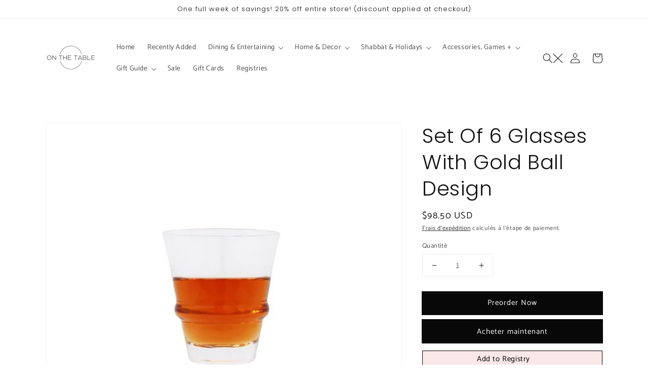

--- FILE ---
content_type: text/html; charset=utf-8
request_url: https://onthetablenj.com/fr/products/set-of-6-glasses-with-gold-ball-design
body_size: 85198
content:

<!-- Start MyRegistry Javascript -->
<script type='text/javascript' xml='space'> (function() { var as = document.createElement('script'); as.type = 'text/javascript'; as.async = true; as.src = 'https://www.myregistry.com/ScriptPlatform/Shopify/AddToMrButton.js?siteKey=zcQabaqACXvFS947AuC6Rw2&version=' + (new Date().getTime()); var s = document.getElementsByTagName('script')[0]; s.parentNode.insertBefore(as, s); })(); </script>
<!-- End MyRegistry Javascript -->

<html class="no-js" lang="fr">
  <head>
  <!-- Added by AVADA Joy -->
  <script>
  window.AVADA_JOY = window.AVADA_JOY || {};
  window.AVADA_JOY.shopId = 'SVXWeyCjiGc1JErdNSVj';
  window.AVADA_JOY.status = true;
  window.AVADA_JOY.account_enabled = true;
  window.AVADA_JOY.login_url = "https:\/\/onthetablenj.com\/customer_authentication\/redirect?locale=fr\u0026region_country=US";
  window.AVADA_JOY.register_url = "https:\/\/shopify.com\/61110911224\/account?locale=fr";
  window.AVADA_JOY.customer = {
    id: null,
    email: null,
    first_name: null,
    last_name: null,
    point: null
  };
</script>
  <!-- /Added by AVADA Joy -->
<meta name="facebook-domain-verification" content="v51tdo7x8mhsdh1qks4r5rt086qwfj" />
    <meta charset="utf-8">
    <meta http-equiv="X-UA-Compatible" content="IE=edge">
    <meta name="viewport" content="width=device-width,initial-scale=1">
    <meta name="theme-color" content="">
    <link rel="canonical" href="https://onthetablenj.com/fr/products/set-of-6-glasses-with-gold-ball-design">
    <link rel="preconnect" href="https://cdn.shopify.com" crossorigin><link rel="icon" type="image/png" href="//onthetablenj.com/cdn/shop/files/Logo_Eventos_Espaco_Festas_Casa_de_Festas_32x32.png?v=1649874390"><link rel="preconnect" href="https://fonts.shopifycdn.com" crossorigin><title>
      Set Of 6 Glasses With Gold Ball Design
 &ndash; On The Table </title>

    
      <meta name="description" content="This set of six glasses is uniquely designed with a gold ball detail, creating a luxurious look for your table. The glasses are made of high-quality, durable glass and ideal for both casual and formal occasions. Bring a touch of class to your next dinner party with this elegant set. Details Glass Water goblet Measures:">
    

    

<meta property="og:site_name" content="On The Table ">
<meta property="og:url" content="https://onthetablenj.com/fr/products/set-of-6-glasses-with-gold-ball-design">
<meta property="og:title" content="Set Of 6 Glasses With Gold Ball Design">
<meta property="og:type" content="product">
<meta property="og:description" content="This set of six glasses is uniquely designed with a gold ball detail, creating a luxurious look for your table. The glasses are made of high-quality, durable glass and ideal for both casual and formal occasions. Bring a touch of class to your next dinner party with this elegant set. Details Glass Water goblet Measures:"><meta property="og:image" content="http://onthetablenj.com/cdn/shop/files/rectangle_26_e04d6472-0c72-41d6-8de7-67ee1bbc4fb8.png?v=1707418415">
  <meta property="og:image:secure_url" content="https://onthetablenj.com/cdn/shop/files/rectangle_26_e04d6472-0c72-41d6-8de7-67ee1bbc4fb8.png?v=1707418415">
  <meta property="og:image:width" content="800">
  <meta property="og:image:height" content="1024"><meta property="og:price:amount" content="98.50">
  <meta property="og:price:currency" content="USD"><meta name="twitter:card" content="summary_large_image">
<meta name="twitter:title" content="Set Of 6 Glasses With Gold Ball Design">
<meta name="twitter:description" content="This set of six glasses is uniquely designed with a gold ball detail, creating a luxurious look for your table. The glasses are made of high-quality, durable glass and ideal for both casual and formal occasions. Bring a touch of class to your next dinner party with this elegant set. Details Glass Water goblet Measures:">


    <script src="//onthetablenj.com/cdn/shop/t/6/assets/global.js?v=14237263177399231171764128992" defer="defer"></script>
    <script>window.performance && window.performance.mark && window.performance.mark('shopify.content_for_header.start');</script><meta id="shopify-digital-wallet" name="shopify-digital-wallet" content="/61110911224/digital_wallets/dialog">
<meta name="shopify-checkout-api-token" content="ad18f6d246ff33eaaa7732b59dc39602">
<link rel="alternate" hreflang="x-default" href="https://onthetablenj.com/products/set-of-6-glasses-with-gold-ball-design">
<link rel="alternate" hreflang="en" href="https://onthetablenj.com/products/set-of-6-glasses-with-gold-ball-design">
<link rel="alternate" hreflang="es" href="https://onthetablenj.com/es/products/set-of-6-glasses-with-gold-ball-design">
<link rel="alternate" hreflang="he" href="https://onthetablenj.com/he/products/set-of-6-glasses-with-gold-ball-design">
<link rel="alternate" hreflang="fr" href="https://onthetablenj.com/fr/products/set-of-6-glasses-with-gold-ball-design">
<link rel="alternate" type="application/json+oembed" href="https://onthetablenj.com/fr/products/set-of-6-glasses-with-gold-ball-design.oembed">
<script async="async" src="/checkouts/internal/preloads.js?locale=fr-US"></script>
<link rel="preconnect" href="https://shop.app" crossorigin="anonymous">
<script async="async" src="https://shop.app/checkouts/internal/preloads.js?locale=fr-US&shop_id=61110911224" crossorigin="anonymous"></script>
<script id="apple-pay-shop-capabilities" type="application/json">{"shopId":61110911224,"countryCode":"US","currencyCode":"USD","merchantCapabilities":["supports3DS"],"merchantId":"gid:\/\/shopify\/Shop\/61110911224","merchantName":"On The Table ","requiredBillingContactFields":["postalAddress","email","phone"],"requiredShippingContactFields":["postalAddress","email","phone"],"shippingType":"shipping","supportedNetworks":["visa","masterCard","amex","discover","elo","jcb"],"total":{"type":"pending","label":"On The Table ","amount":"1.00"},"shopifyPaymentsEnabled":true,"supportsSubscriptions":true}</script>
<script id="shopify-features" type="application/json">{"accessToken":"ad18f6d246ff33eaaa7732b59dc39602","betas":["rich-media-storefront-analytics"],"domain":"onthetablenj.com","predictiveSearch":true,"shopId":61110911224,"locale":"fr"}</script>
<script>var Shopify = Shopify || {};
Shopify.shop = "on-the-table-home-gifts-2.myshopify.com";
Shopify.locale = "fr";
Shopify.currency = {"active":"USD","rate":"1.0"};
Shopify.country = "US";
Shopify.theme = {"name":"Black Friday","id":156684910840,"schema_name":"Dawn","schema_version":"2.3.0","theme_store_id":887,"role":"main"};
Shopify.theme.handle = "null";
Shopify.theme.style = {"id":null,"handle":null};
Shopify.cdnHost = "onthetablenj.com/cdn";
Shopify.routes = Shopify.routes || {};
Shopify.routes.root = "/fr/";</script>
<script type="module">!function(o){(o.Shopify=o.Shopify||{}).modules=!0}(window);</script>
<script>!function(o){function n(){var o=[];function n(){o.push(Array.prototype.slice.apply(arguments))}return n.q=o,n}var t=o.Shopify=o.Shopify||{};t.loadFeatures=n(),t.autoloadFeatures=n()}(window);</script>
<script>
  window.ShopifyPay = window.ShopifyPay || {};
  window.ShopifyPay.apiHost = "shop.app\/pay";
  window.ShopifyPay.redirectState = null;
</script>
<script id="shop-js-analytics" type="application/json">{"pageType":"product"}</script>
<script defer="defer" async type="module" src="//onthetablenj.com/cdn/shopifycloud/shop-js/modules/v2/client.init-shop-cart-sync_BcDpqI9l.fr.esm.js"></script>
<script defer="defer" async type="module" src="//onthetablenj.com/cdn/shopifycloud/shop-js/modules/v2/chunk.common_a1Rf5Dlz.esm.js"></script>
<script defer="defer" async type="module" src="//onthetablenj.com/cdn/shopifycloud/shop-js/modules/v2/chunk.modal_Djra7sW9.esm.js"></script>
<script type="module">
  await import("//onthetablenj.com/cdn/shopifycloud/shop-js/modules/v2/client.init-shop-cart-sync_BcDpqI9l.fr.esm.js");
await import("//onthetablenj.com/cdn/shopifycloud/shop-js/modules/v2/chunk.common_a1Rf5Dlz.esm.js");
await import("//onthetablenj.com/cdn/shopifycloud/shop-js/modules/v2/chunk.modal_Djra7sW9.esm.js");

  window.Shopify.SignInWithShop?.initShopCartSync?.({"fedCMEnabled":true,"windoidEnabled":true});

</script>
<script>
  window.Shopify = window.Shopify || {};
  if (!window.Shopify.featureAssets) window.Shopify.featureAssets = {};
  window.Shopify.featureAssets['shop-js'] = {"shop-cart-sync":["modules/v2/client.shop-cart-sync_BLrx53Hf.fr.esm.js","modules/v2/chunk.common_a1Rf5Dlz.esm.js","modules/v2/chunk.modal_Djra7sW9.esm.js"],"init-fed-cm":["modules/v2/client.init-fed-cm_C8SUwJ8U.fr.esm.js","modules/v2/chunk.common_a1Rf5Dlz.esm.js","modules/v2/chunk.modal_Djra7sW9.esm.js"],"shop-cash-offers":["modules/v2/client.shop-cash-offers_BBp_MjBM.fr.esm.js","modules/v2/chunk.common_a1Rf5Dlz.esm.js","modules/v2/chunk.modal_Djra7sW9.esm.js"],"shop-login-button":["modules/v2/client.shop-login-button_Dw6kG_iO.fr.esm.js","modules/v2/chunk.common_a1Rf5Dlz.esm.js","modules/v2/chunk.modal_Djra7sW9.esm.js"],"pay-button":["modules/v2/client.pay-button_BJDaAh68.fr.esm.js","modules/v2/chunk.common_a1Rf5Dlz.esm.js","modules/v2/chunk.modal_Djra7sW9.esm.js"],"shop-button":["modules/v2/client.shop-button_DBWL94V3.fr.esm.js","modules/v2/chunk.common_a1Rf5Dlz.esm.js","modules/v2/chunk.modal_Djra7sW9.esm.js"],"avatar":["modules/v2/client.avatar_BTnouDA3.fr.esm.js"],"init-windoid":["modules/v2/client.init-windoid_77FSIiws.fr.esm.js","modules/v2/chunk.common_a1Rf5Dlz.esm.js","modules/v2/chunk.modal_Djra7sW9.esm.js"],"init-shop-for-new-customer-accounts":["modules/v2/client.init-shop-for-new-customer-accounts_QoC3RJm9.fr.esm.js","modules/v2/client.shop-login-button_Dw6kG_iO.fr.esm.js","modules/v2/chunk.common_a1Rf5Dlz.esm.js","modules/v2/chunk.modal_Djra7sW9.esm.js"],"init-shop-email-lookup-coordinator":["modules/v2/client.init-shop-email-lookup-coordinator_D4ioGzPw.fr.esm.js","modules/v2/chunk.common_a1Rf5Dlz.esm.js","modules/v2/chunk.modal_Djra7sW9.esm.js"],"init-shop-cart-sync":["modules/v2/client.init-shop-cart-sync_BcDpqI9l.fr.esm.js","modules/v2/chunk.common_a1Rf5Dlz.esm.js","modules/v2/chunk.modal_Djra7sW9.esm.js"],"shop-toast-manager":["modules/v2/client.shop-toast-manager_B-eIbpHW.fr.esm.js","modules/v2/chunk.common_a1Rf5Dlz.esm.js","modules/v2/chunk.modal_Djra7sW9.esm.js"],"init-customer-accounts":["modules/v2/client.init-customer-accounts_BcBSUbIK.fr.esm.js","modules/v2/client.shop-login-button_Dw6kG_iO.fr.esm.js","modules/v2/chunk.common_a1Rf5Dlz.esm.js","modules/v2/chunk.modal_Djra7sW9.esm.js"],"init-customer-accounts-sign-up":["modules/v2/client.init-customer-accounts-sign-up_DvG__VHD.fr.esm.js","modules/v2/client.shop-login-button_Dw6kG_iO.fr.esm.js","modules/v2/chunk.common_a1Rf5Dlz.esm.js","modules/v2/chunk.modal_Djra7sW9.esm.js"],"shop-follow-button":["modules/v2/client.shop-follow-button_Dnx6fDH9.fr.esm.js","modules/v2/chunk.common_a1Rf5Dlz.esm.js","modules/v2/chunk.modal_Djra7sW9.esm.js"],"checkout-modal":["modules/v2/client.checkout-modal_BDH3MUqJ.fr.esm.js","modules/v2/chunk.common_a1Rf5Dlz.esm.js","modules/v2/chunk.modal_Djra7sW9.esm.js"],"shop-login":["modules/v2/client.shop-login_CV9Paj8R.fr.esm.js","modules/v2/chunk.common_a1Rf5Dlz.esm.js","modules/v2/chunk.modal_Djra7sW9.esm.js"],"lead-capture":["modules/v2/client.lead-capture_DGQOTB4e.fr.esm.js","modules/v2/chunk.common_a1Rf5Dlz.esm.js","modules/v2/chunk.modal_Djra7sW9.esm.js"],"payment-terms":["modules/v2/client.payment-terms_BQYK7nq4.fr.esm.js","modules/v2/chunk.common_a1Rf5Dlz.esm.js","modules/v2/chunk.modal_Djra7sW9.esm.js"]};
</script>
<script>(function() {
  var isLoaded = false;
  function asyncLoad() {
    if (isLoaded) return;
    isLoaded = true;
    var urls = ["https:\/\/whatschat.shopiapps.in\/script\/sp-whatsapp-app-tabs.js?version=1.0\u0026shop=on-the-table-home-gifts-2.myshopify.com","https:\/\/cdn.nfcube.com\/instafeed-449ba704768e098743935b073cfd1a5c.js?shop=on-the-table-home-gifts-2.myshopify.com","https:\/\/admin.pickzen.com\/client\/id\/Va6F5kee?shop=on-the-table-home-gifts-2.myshopify.com","https:\/\/chimpstatic.com\/mcjs-connected\/js\/users\/a26c605295126f7526ce54be1\/ccd59d1356cdaff4b914d35fc.js?shop=on-the-table-home-gifts-2.myshopify.com","https:\/\/orderstatus.w3apps.co\/js\/orderlookup.js?shop=on-the-table-home-gifts-2.myshopify.com","https:\/\/gifts.good-apps.co\/storage\/js\/good_free_gift-on-the-table-home-gifts-2.myshopify.com.js?ver=44\u0026shop=on-the-table-home-gifts-2.myshopify.com"];
    for (var i = 0; i < urls.length; i++) {
      var s = document.createElement('script');
      s.type = 'text/javascript';
      s.async = true;
      s.src = urls[i];
      var x = document.getElementsByTagName('script')[0];
      x.parentNode.insertBefore(s, x);
    }
  };
  if(window.attachEvent) {
    window.attachEvent('onload', asyncLoad);
  } else {
    window.addEventListener('load', asyncLoad, false);
  }
})();</script>
<script id="__st">var __st={"a":61110911224,"offset":-18000,"reqid":"7b16436a-0e75-4b8b-84e0-f38b19721426-1769150105","pageurl":"onthetablenj.com\/fr\/products\/set-of-6-glasses-with-gold-ball-design","u":"378de365ccb2","p":"product","rtyp":"product","rid":8269496025336};</script>
<script>window.ShopifyPaypalV4VisibilityTracking = true;</script>
<script id="captcha-bootstrap">!function(){'use strict';const t='contact',e='account',n='new_comment',o=[[t,t],['blogs',n],['comments',n],[t,'customer']],c=[[e,'customer_login'],[e,'guest_login'],[e,'recover_customer_password'],[e,'create_customer']],r=t=>t.map((([t,e])=>`form[action*='/${t}']:not([data-nocaptcha='true']) input[name='form_type'][value='${e}']`)).join(','),a=t=>()=>t?[...document.querySelectorAll(t)].map((t=>t.form)):[];function s(){const t=[...o],e=r(t);return a(e)}const i='password',u='form_key',d=['recaptcha-v3-token','g-recaptcha-response','h-captcha-response',i],f=()=>{try{return window.sessionStorage}catch{return}},m='__shopify_v',_=t=>t.elements[u];function p(t,e,n=!1){try{const o=window.sessionStorage,c=JSON.parse(o.getItem(e)),{data:r}=function(t){const{data:e,action:n}=t;return t[m]||n?{data:e,action:n}:{data:t,action:n}}(c);for(const[e,n]of Object.entries(r))t.elements[e]&&(t.elements[e].value=n);n&&o.removeItem(e)}catch(o){console.error('form repopulation failed',{error:o})}}const l='form_type',E='cptcha';function T(t){t.dataset[E]=!0}const w=window,h=w.document,L='Shopify',v='ce_forms',y='captcha';let A=!1;((t,e)=>{const n=(g='f06e6c50-85a8-45c8-87d0-21a2b65856fe',I='https://cdn.shopify.com/shopifycloud/storefront-forms-hcaptcha/ce_storefront_forms_captcha_hcaptcha.v1.5.2.iife.js',D={infoText:'Protégé par hCaptcha',privacyText:'Confidentialité',termsText:'Conditions'},(t,e,n)=>{const o=w[L][v],c=o.bindForm;if(c)return c(t,g,e,D).then(n);var r;o.q.push([[t,g,e,D],n]),r=I,A||(h.body.append(Object.assign(h.createElement('script'),{id:'captcha-provider',async:!0,src:r})),A=!0)});var g,I,D;w[L]=w[L]||{},w[L][v]=w[L][v]||{},w[L][v].q=[],w[L][y]=w[L][y]||{},w[L][y].protect=function(t,e){n(t,void 0,e),T(t)},Object.freeze(w[L][y]),function(t,e,n,w,h,L){const[v,y,A,g]=function(t,e,n){const i=e?o:[],u=t?c:[],d=[...i,...u],f=r(d),m=r(i),_=r(d.filter((([t,e])=>n.includes(e))));return[a(f),a(m),a(_),s()]}(w,h,L),I=t=>{const e=t.target;return e instanceof HTMLFormElement?e:e&&e.form},D=t=>v().includes(t);t.addEventListener('submit',(t=>{const e=I(t);if(!e)return;const n=D(e)&&!e.dataset.hcaptchaBound&&!e.dataset.recaptchaBound,o=_(e),c=g().includes(e)&&(!o||!o.value);(n||c)&&t.preventDefault(),c&&!n&&(function(t){try{if(!f())return;!function(t){const e=f();if(!e)return;const n=_(t);if(!n)return;const o=n.value;o&&e.removeItem(o)}(t);const e=Array.from(Array(32),(()=>Math.random().toString(36)[2])).join('');!function(t,e){_(t)||t.append(Object.assign(document.createElement('input'),{type:'hidden',name:u})),t.elements[u].value=e}(t,e),function(t,e){const n=f();if(!n)return;const o=[...t.querySelectorAll(`input[type='${i}']`)].map((({name:t})=>t)),c=[...d,...o],r={};for(const[a,s]of new FormData(t).entries())c.includes(a)||(r[a]=s);n.setItem(e,JSON.stringify({[m]:1,action:t.action,data:r}))}(t,e)}catch(e){console.error('failed to persist form',e)}}(e),e.submit())}));const S=(t,e)=>{t&&!t.dataset[E]&&(n(t,e.some((e=>e===t))),T(t))};for(const o of['focusin','change'])t.addEventListener(o,(t=>{const e=I(t);D(e)&&S(e,y())}));const B=e.get('form_key'),M=e.get(l),P=B&&M;t.addEventListener('DOMContentLoaded',(()=>{const t=y();if(P)for(const e of t)e.elements[l].value===M&&p(e,B);[...new Set([...A(),...v().filter((t=>'true'===t.dataset.shopifyCaptcha))])].forEach((e=>S(e,t)))}))}(h,new URLSearchParams(w.location.search),n,t,e,['guest_login'])})(!0,!0)}();</script>
<script integrity="sha256-4kQ18oKyAcykRKYeNunJcIwy7WH5gtpwJnB7kiuLZ1E=" data-source-attribution="shopify.loadfeatures" defer="defer" src="//onthetablenj.com/cdn/shopifycloud/storefront/assets/storefront/load_feature-a0a9edcb.js" crossorigin="anonymous"></script>
<script crossorigin="anonymous" defer="defer" src="//onthetablenj.com/cdn/shopifycloud/storefront/assets/shopify_pay/storefront-65b4c6d7.js?v=20250812"></script>
<script data-source-attribution="shopify.dynamic_checkout.dynamic.init">var Shopify=Shopify||{};Shopify.PaymentButton=Shopify.PaymentButton||{isStorefrontPortableWallets:!0,init:function(){window.Shopify.PaymentButton.init=function(){};var t=document.createElement("script");t.src="https://onthetablenj.com/cdn/shopifycloud/portable-wallets/latest/portable-wallets.fr.js",t.type="module",document.head.appendChild(t)}};
</script>
<script data-source-attribution="shopify.dynamic_checkout.buyer_consent">
  function portableWalletsHideBuyerConsent(e){var t=document.getElementById("shopify-buyer-consent"),n=document.getElementById("shopify-subscription-policy-button");t&&n&&(t.classList.add("hidden"),t.setAttribute("aria-hidden","true"),n.removeEventListener("click",e))}function portableWalletsShowBuyerConsent(e){var t=document.getElementById("shopify-buyer-consent"),n=document.getElementById("shopify-subscription-policy-button");t&&n&&(t.classList.remove("hidden"),t.removeAttribute("aria-hidden"),n.addEventListener("click",e))}window.Shopify?.PaymentButton&&(window.Shopify.PaymentButton.hideBuyerConsent=portableWalletsHideBuyerConsent,window.Shopify.PaymentButton.showBuyerConsent=portableWalletsShowBuyerConsent);
</script>
<script>
  function portableWalletsCleanup(e){e&&e.src&&console.error("Failed to load portable wallets script "+e.src);var t=document.querySelectorAll("shopify-accelerated-checkout .shopify-payment-button__skeleton, shopify-accelerated-checkout-cart .wallet-cart-button__skeleton"),e=document.getElementById("shopify-buyer-consent");for(let e=0;e<t.length;e++)t[e].remove();e&&e.remove()}function portableWalletsNotLoadedAsModule(e){e instanceof ErrorEvent&&"string"==typeof e.message&&e.message.includes("import.meta")&&"string"==typeof e.filename&&e.filename.includes("portable-wallets")&&(window.removeEventListener("error",portableWalletsNotLoadedAsModule),window.Shopify.PaymentButton.failedToLoad=e,"loading"===document.readyState?document.addEventListener("DOMContentLoaded",window.Shopify.PaymentButton.init):window.Shopify.PaymentButton.init())}window.addEventListener("error",portableWalletsNotLoadedAsModule);
</script>

<script type="module" src="https://onthetablenj.com/cdn/shopifycloud/portable-wallets/latest/portable-wallets.fr.js" onError="portableWalletsCleanup(this)" crossorigin="anonymous"></script>
<script nomodule>
  document.addEventListener("DOMContentLoaded", portableWalletsCleanup);
</script>

<link id="shopify-accelerated-checkout-styles" rel="stylesheet" media="screen" href="https://onthetablenj.com/cdn/shopifycloud/portable-wallets/latest/accelerated-checkout-backwards-compat.css" crossorigin="anonymous">
<style id="shopify-accelerated-checkout-cart">
        #shopify-buyer-consent {
  margin-top: 1em;
  display: inline-block;
  width: 100%;
}

#shopify-buyer-consent.hidden {
  display: none;
}

#shopify-subscription-policy-button {
  background: none;
  border: none;
  padding: 0;
  text-decoration: underline;
  font-size: inherit;
  cursor: pointer;
}

#shopify-subscription-policy-button::before {
  box-shadow: none;
}

      </style>
<script id="sections-script" data-sections="main-product,product-recommendations,header,footer" defer="defer" src="//onthetablenj.com/cdn/shop/t/6/compiled_assets/scripts.js?v=3525"></script>
<script>window.performance && window.performance.mark && window.performance.mark('shopify.content_for_header.end');</script>


    <style data-shopify>
      @font-face {
  font-family: Catamaran;
  font-weight: 400;
  font-style: normal;
  font-display: swap;
  src: url("//onthetablenj.com/cdn/fonts/catamaran/catamaran_n4.97787e924c88922c7d20919761339dda1e5276ad.woff2") format("woff2"),
       url("//onthetablenj.com/cdn/fonts/catamaran/catamaran_n4.cfda140ba68e3253077b759e3de0d67c4d8b231e.woff") format("woff");
}

      @font-face {
  font-family: Catamaran;
  font-weight: 700;
  font-style: normal;
  font-display: swap;
  src: url("//onthetablenj.com/cdn/fonts/catamaran/catamaran_n7.c7720328a326501d0a4fcb3373c1ca68129c3c78.woff2") format("woff2"),
       url("//onthetablenj.com/cdn/fonts/catamaran/catamaran_n7.546366ab8abd7a13c41dd63a25b42966c7f197f4.woff") format("woff");
}

      
      
      @font-face {
  font-family: Poppins;
  font-weight: 300;
  font-style: normal;
  font-display: swap;
  src: url("//onthetablenj.com/cdn/fonts/poppins/poppins_n3.05f58335c3209cce17da4f1f1ab324ebe2982441.woff2") format("woff2"),
       url("//onthetablenj.com/cdn/fonts/poppins/poppins_n3.6971368e1f131d2c8ff8e3a44a36b577fdda3ff5.woff") format("woff");
}


      :root {
        --font-body-family: Catamaran, sans-serif;
        --font-body-style: normal;
        --font-body-weight: 400;

        --font-heading-family: Poppins, sans-serif;
        --font-heading-style: normal;
        --font-heading-weight: 300;

        --font-body-scale: 1.0;
        --font-heading-scale: 1.0;

        --color-base-text: 16, 16, 16;
        --color-base-background-1: 255, 255, 255;
        --color-base-background-2: 255, 255, 255;
        --color-base-solid-button-labels: 255, 255, 255;
        --color-base-outline-button-labels: 16, 14, 14;
        --color-base-accent-1: 8, 8, 8;
        --color-base-accent-2: 255, 193, 167;
        --payment-terms-background-color: #ffffff;

        --gradient-base-background-1: #ffffff;
        --gradient-base-background-2: #ffffff;
        --gradient-base-accent-1: #080808;
        --gradient-base-accent-2: #ffc1a7;

        --page-width: 120rem;
        --page-width-margin: 0rem;
      }

      *,
      *::before,
      *::after {
        box-sizing: inherit;
      }

      html {
        box-sizing: border-box;
        font-size: calc(var(--font-body-scale) * 62.5%);
        height: 100%;
      }

      body {
        display: grid;
        grid-template-rows: auto auto 1fr auto;
        grid-template-columns: 100%;
        min-height: 100%;
        margin: 0;
        font-size: 1.5rem;
        letter-spacing: 0.06rem;
        line-height: calc(1 + 0.8 / var(--font-body-scale));
        font-family: var(--font-body-family);
        font-style: var(--font-body-style);
        font-weight: var(--font-body-weight);
      }

      @media screen and (min-width: 750px) {
        body {
          font-size: 1.6rem;
        }
      }
    </style>

    <link href="//onthetablenj.com/cdn/shop/t/6/assets/base.css?v=182897356182110133871764128992" rel="stylesheet" type="text/css" media="all" />
<link rel="preload" as="font" href="//onthetablenj.com/cdn/fonts/catamaran/catamaran_n4.97787e924c88922c7d20919761339dda1e5276ad.woff2" type="font/woff2" crossorigin><link rel="preload" as="font" href="//onthetablenj.com/cdn/fonts/poppins/poppins_n3.05f58335c3209cce17da4f1f1ab324ebe2982441.woff2" type="font/woff2" crossorigin><link rel="stylesheet" href="//onthetablenj.com/cdn/shop/t/6/assets/component-predictive-search.css?v=10425135875555615991764128992" media="print" onload="this.media='all'"><script>document.documentElement.className = document.documentElement.className.replace('no-js', 'js');</script>
  <!-- BEGIN app block: shopify://apps/wrapped/blocks/app-embed/1714fc7d-e525-4a14-8c3e-1b6ed95734c5 --><script type="module" src="https://cdn.shopify.com/storefront/web-components.js"></script>
<!-- BEGIN app snippet: app-embed.settings --><script type="text/javascript">
  window.Wrapped = { ...window.Wrapped };
  window.Wrapped.options = {"order":{"settings":{"optionMode":"advanced","visibilityTag":"wrapped:disabled","giftMessage":false,"giftMessageMaxChars":250,"giftSender":false,"giftReceiver":false,"giftMessageRequired":false,"giftSenderRequired":false,"giftReceiverRequired":false,"giftMessageEmoji":true,"giftSenderEmoji":true,"giftReceiverEmoji":true,"giftOptionLabels":{"primary":"Select a gift option"},"giftCheckboxLabels":{"primary":"Gift wrap this order?"},"giftMessageLabels":{"primary":"Add a personalized message to your order"},"giftMessagePlaceholderLabels":{"primary":"Write your message here..."},"giftSenderLabels":{"primary":"Sender:"},"giftSenderPlaceholderLabels":{"primary":"Sender name"},"giftReceiverLabels":{"primary":"Recipient:"},"giftReceiverPlaceholderLabels":{"primary":"Receiver name"},"saveLabels":{"primary":"Save"},"removeLabels":{"primary":"Remove"},"unavailableLabels":{"primary":"Unavailable"},"visibilityHelperLabels":{"primary":"Unavailable for one or more items in your cart"},"requiredFieldLabels":{"primary":"Please fill out this field."},"emojiFieldLabels":{"primary":"Emoji characters are not permitted."},"ordersLimitReached":false,"multipleGiftVariants":false},"datafields":{"checkbox":"Gift Wrap","message":"Gift Message","sender":"Gift Sender","receiver":"Gift Receiver","variant":"Gift Option"},"product":{"handle":"gift-wrap","image":"https:\/\/cdn.shopify.com\/s\/files\/1\/0611\/1091\/1224\/files\/Untitleddesign-2024-05-20T143408.383_600x600.png?v=1716230057","priceMode":"none","hiddenInventory":false,"hiddenVisibility":false,"variantPricingPaid":true,"variantPricingFree":false,"bundles":true,"id":7768911053048,"gid":"gid:\/\/shopify\/Product\/7768911053048","variants":[{"availableForSale":true,"title":"Default Title","price":5.0,"id":43109395955960,"imageSrc":null,"boxItemLimit":"2","boxWeightLimit":"3.0"}]},"blocks":[{"id":"5d61d5bf-e326-41ff-82e2-16eff48c631c","blockType":"cart_page","modal":false,"pricing":true,"refresh":true,"primaryCheckbox":true,"previewImage":false,"variantAppearance":"menu","labels":{"primary":null},"targets":{"145606738168":{"id":"c05c5699-18c3-43b9-92eb-051c44fc767f","selector":"main div.cart__footer div.cart__ctas","repositionedByDeveloper":false,"position":"beforebegin","action":null,"actionDeveloper":null,"actionType":"reload","actionTypeDeveloper":null,"formTarget":null},"128829358328":{"id":"8dd1b99f-dbf9-48f3-b759-200084f27201","selector":"main div.cart__footer div.cart__ctas","repositionedByDeveloper":false,"position":"beforebegin","action":null,"actionDeveloper":null,"actionType":"reload","actionTypeDeveloper":null,"formTarget":null},"156271345912":{"id":"0ea0dbae-0909-4958-8f2b-58c9a43f9400","selector":"main div.cart__footer div.cart__ctas","repositionedByDeveloper":false,"position":"beforebegin","action":null,"actionDeveloper":null,"actionType":"reload","actionTypeDeveloper":null,"formTarget":null},"156684910840":{"id":"cb7c3750-38dc-407d-8f6b-303787fdde6c","selector":"main div.cart__footer div.cart__ctas","repositionedByDeveloper":false,"position":"beforebegin","action":null,"actionDeveloper":null,"actionType":"reload","actionTypeDeveloper":null,"formTarget":null},"136577351928":{"id":"817cf8bc-71dc-437f-994a-e06550608eb4","selector":"main div.cart__footer div.cart__ctas","repositionedByDeveloper":false,"position":"beforebegin","action":null,"actionDeveloper":null,"actionType":"reload","actionTypeDeveloper":null,"formTarget":null},"139972935928":{"id":"4a94fb9a-b9da-4102-b3ea-f87dfdea573f","selector":"main div.cart__footer div.cart__ctas","repositionedByDeveloper":false,"position":"beforebegin","action":null,"actionDeveloper":null,"actionType":"reload","actionTypeDeveloper":null,"formTarget":null}}}]}};
  window.Wrapped.settings = {"activated":true,"debug":false,"scripts":null,"styles":null,"skipFetchInterceptor":false,"skipXhrInterceptor":false,"token":"b51a49f122a6e484f02962eb39ea207c"};
  window.Wrapped.settings.block = {"extension_background_primary_color":"#ffffff","extension_background_secondary_color":"#f3f3f3","extension_border_color":"rgba(0,0,0,0)","border_width":1,"border_radius":0,"spacing_scale":"--wrapped-spacing-scale-base","hover_style":"--wrapped-hover-style-light","font_color":"#000000","font_secondary_color":"#333333","font_scale":100,"form_element_text_color":"#333333","background_color":"#ffffff","border_color":"#000000","checkbox_radio_color":"#000000","primary_button_text":"#ffffff","primary_button_surface":"#000000","primary_button_border":"rgba(0,0,0,0)","secondary_button_text":"#333333","secondary_button_surface":"#0000000f","secondary_button_border":"rgba(0,0,0,0)","media_fit":"fill","gift_thumbnail_size":60,"gift_thumbnail_position":"--wrapped-thumbnail-position-start"};
  window.Wrapped.settings.market = null;

  
    window.Wrapped.selectedProductId = 8269496025336;
    window.Wrapped.selectedVariantId = 44430871396600;
  if (window.Wrapped.settings.debug) {
    const logStyle = 'background-color:black;color:#ffc863;font-size:12px;font-weight:400;padding:12px;border-radius:10px;'
    console.log('%c Gift options by Wrapped | Learn more at https://apps.shopify.com/wrapped', logStyle)
    console.debug('[wrapped:booting]', window.Wrapped)
  }
</script>
<!-- END app snippet --><!-- BEGIN app snippet: app-embed.styles -->
<style type="text/css">
:root {
  --wrapped-background-color: #ffffff;

  --wrapped-extension-background-primary-color: #ffffff;
  --wrapped-extension-background-secondary-color: #f3f3f3;

  --wrapped-extension-border-color: rgba(0,0,0,0);

  --wrapped-border-color: #000000;
  
  
    --wrapped-border-radius: min(0px, 24px);
  
  --wrapped-border-width: 1px;

  --wrapped-checkbox-accent-color: #000000;

  --wrapped-checkbox--label-left: flex-start;
  --wrapped-checkbox--label-center: center;
  --wrapped-checkbox--label-right: flex-end;

  --wrapped-default-padding: 0.5em;
  --wrapped-container-padding: 0.5em;

  --wrapped-font-color: #000000;
  --wrapped-font-size-default: 16px;
  --wrapped-font-scale: 1.0;

  --wrapped-font-size: calc(var(--wrapped-font-size-default) * var(--wrapped-font-scale));
  --wrapped-font-size-small: calc(var(--wrapped-font-size) * 0.8);
  --wrapped-font-size-smaller: calc(var(--wrapped-font-size) * 0.7);
  --wrapped-font-size-smallest: calc(var(--wrapped-font-size) * 0.65);

  --wrapped-component-bottom-padding: 0.5em;

  --wrapped-feature-max-height: 500px;

  --wrapped-textarea-min-height: 80px;

  --wrapped-thumbnail-position-start: -1;
  --wrapped-thumbnail-position-end: 2;
  --wrapped-thumbnail-position: var(--wrapped-thumbnail-position-start, -1);
  --wrapped-thumbnail-size: clamp(40px, 60px, 200px);

  --wrapped-extension-margin-block-start: 1em;
  --wrapped-extension-margin-block-end: 2em;

  --wrapped-unavailable-gift-variant-opacity: 0.4;
}


wrapped-extension {
  background-color: var(--wrapped-extension-background-primary-color) !important;
  border: 1px solid var(--wrapped-extension-border-color) !important;
  border-radius: var(--wrapped-border-radius) !important;
  display: block;
  color: var(--wrapped-font-color) !important;
  font-size: var(--wrapped-font-size) !important;
  height: fit-content !important;
  margin-block-start: var(--wrapped-extension-margin-block-start) !important;
  margin-block-end: var(--wrapped-extension-margin-block-end) !important;
  min-width: unset !important;
  max-width: 640px !important;
  overflow: hidden !important;
  padding: unset !important;
  width: unset !important;

  &:has([part="provider"][gift-variants-unavailable="true"]) {
    display: none !important;
  }
  &:has([part="provider"][is-filtered="true"]) {
    display: none !important;
  }
  &:has([part="provider"][is-gift-option="true"]) {
    display: none !important;
  }
  &:has([part="provider"][is-hidden="true"]) {
    border: none !important;
    display: none !important;
  }

  &:has(wrapped-cart-list-provider) {
    margin-left: auto !important;
    margin-right: 0 !important;
  }

  &[target-group="drawer"]:has(wrapped-cart-list-provider) {
    max-width: unset !important;
    margin-left: unset !important;
    margin-right: unset !important;
    margin-block-end: calc(var(--wrapped-extension-margin-block-end) * 0.5) !important;
  }
}

wrapped-extension * {
  font-size: inherit;
  font-family: inherit;
  color: inherit;
  letter-spacing: normal !important;
  line-height: normal !important;
  text-transform: unset !important;
  visibility: inherit !important;

  & input[type=text]::-webkit-input-placeholder, textarea::-webkit-input-placeholder, select::-webkit-input-placeholder {
    color: revert !important;
    opacity: revert !important;
  }
}

wrapped-extension [part="provider"] {
  display: flex;
  flex-direction: column;

  & [part="feature"][enabled="false"] {
    display: none;
    opacity: 0;
    visibility: hidden;
  }

  &[is-checked="true"] {
    &:has([enabled="true"]:not([singular="true"]):not([feature="checkbox"])) {
      & [feature="checkbox"] {
        border-bottom: 1px solid var(--wrapped-extension-border-color);
      }
    }

    & [part="feature"] {
      opacity: 1;
      max-height: var(--wrapped-feature-max-height);
      visibility: visible;
    }
  }

  &[hidden-checkbox="true"] {
    & [part="feature"] {
      opacity: 1;
      max-height: var(--wrapped-feature-max-height);
      visibility: visible;
    }

    & [feature="checkbox"] {
      display: none;
      opacity: 0;
      visibility: hidden;
    }

    
    &[is-checked="false"][has-gift-variants="true"] {
      & [feature="message"], [feature="sender-receiver"] {
        & input, textarea, span {
          pointer-events: none !important;
          cursor: none;
          opacity: 0.5;
        }
      }
    }
  }

  
  &[limited="true"] {
    cursor: none !important;
    pointer-events: none !important;
    opacity: 0.6 !important;

    & [part="container"] {
      & label {
        pointer-events: none !important;
      }
    }
  }

  
  &[saving="true"] {
    & [part="container"] {
      & label {
        pointer-events: none !important;

        & input[type="checkbox"], input[type="radio"], span {
          opacity: 0.7 !important;
          transition: opacity 300ms cubic-bezier(0.25, 0.1, 0.25, 1);
        }
      }

      & select {
        pointer-events: none !important;
        opacity: 0.7 !important;
        outline: none;
      }
    }
  }
}


wrapped-extension [part="feature"]:not([feature="checkbox"]) {
  background-color: var(--wrapped-extension-background-secondary-color);
  max-height: 0;
  opacity: 0;
  visibility: hidden;
  transition: padding-top 0.2s, opacity 0.2s, visibility 0.2s, max-height 0.2s cubic-bezier(0.42, 0, 0.58, 1);
}

wrapped-extension [part="feature"] {
  overflow: hidden !important;

  & [part="container"] {
    display: flex;
    flex-direction: column;
    row-gap: 0.25em;

    & label {
      align-items: center !important;
      column-gap: var(--wrapped-default-padding) !important;
      cursor: pointer !important;
      display: flex;
      line-height: normal !important;
      margin: 0 !important;
      pointer-events: auto !important;
      text-align: left !important;
      text-transform: unset !important;
    }
  }
}

wrapped-extension [feature="checkbox"] [part="container"] {
  padding: var(--wrapped-container-padding);

  & label {
    padding: 0 !important;

    & input[type="checkbox"] {
      cursor: pointer;
      appearance: auto !important;
      clip: unset !important;
      display: inline-block !important;
      height: var(--wrapped-font-size) !important;
      margin: 0  !important;
      min-height: revert !important;
      position: unset !important;
      top: unset !important;
      width: var(--wrapped-font-size) !important;

      &::before {
        content: unset !important;
      }
      &::after {
        content: unset !important;
      }

      &:checked::before {
        content: unset !important;
      }

      &:checked::after {
        content: unset !important;
      }
    }

    & span {
      &[part="label"] {
        border: unset !important;
        flex-grow: 1;
        padding: unset !important;
      }

      &[part="pricing"] {
        align-content: center;
        font-size: var(--wrapped-font-size-small);
        white-space: nowrap;
      }

      &[part="thumbnail"] {
        background-color: var(--wrapped-background-color);
        background-size: cover;
        background-position: center;
        background-repeat: no-repeat;
        border: 1px solid #ddd;
        border-color: var(--wrapped-border-color);
        border-radius: var(--wrapped-border-radius);
        min-height: var(--wrapped-thumbnail-size);
        max-height: var(--wrapped-thumbnail-size);
        min-width: var(--wrapped-thumbnail-size);
        max-width: var(--wrapped-thumbnail-size);
        height: 100%;
        width: 100%;
        display: inline-block;
        overflow: hidden;
        vertical-align: middle;
        order: var(--wrapped-thumbnail-position);

        
        margin-right: 0.6em;
        

        
      }
    }
  }

  
  & label input[type="checkbox"] {
    accent-color: var(--wrapped-checkbox-accent-color);
  }
  
}

wrapped-extension [hidden-checkbox="false"] [feature="variant"][enabled="true"][singular="true"] {
  display: none;
}

wrapped-extension [feature="variant"] [part="container"] {
  padding: var(--wrapped-container-padding) var(--wrapped-container-padding) 0;

  & fieldset {
    background-color: var(--wrapped-background-color) !important;
    border-color: var(--wrapped-border-color) !important;
    border-radius: var(--wrapped-border-radius) !important;
    border-style: solid !important;
    border-width: var(--wrapped-border-width) !important;
    color: var(--wrapped-font-color) !important;
    font-family: inherit;
    font-size: calc(var(--wrapped-font-size) * 0.9) !important;
    margin-bottom: 0.5em !important;
    margin-left: 0 !important;
    margin-right: 0 !important;
    overflow-x: hidden !important;
    overflow-y: scroll !important;
    padding: 0 !important;
    max-height: calc(calc(var(--wrapped-feature-max-height) * 0.5) - calc(var(--wrapped-container-padding) * 4)) !important;
    min-width: 100% !important;
    max-width: 100% !important;
    width: 100% !important;
    -webkit-appearance: auto !important;
    -moz-appearance: auto !important;

    & label {
      background-color: initial;
      container-type: inline-size;
      padding: var(--wrapped-default-padding) calc(var(--wrapped-default-padding) / 2);
      margin-bottom: 0 !important;
      transition: background-color 0.1s, box-shadow 0.1s ease-out;
      transition-delay: 0.1s;
      width: auto;

      & input[type="radio"] {
        appearance: auto !important;
        clip: unset !important;
        cursor: default;
        display: inline-block !important;
        height: var(--wrapped-font-size) !important;
        margin: 0  !important;
        min-height: revert !important;
        position: unset !important;
        top: unset !important;
        vertical-align: top;
        width: var(--wrapped-font-size) !important;

        
        accent-color: var(--wrapped-checkbox-accent-color);
        
      }

      & div[part="wrapper"] {
        display: flex;
        flex-direction: row;
        flex-grow: 1;

        & span {
          border: unset !important;
          font-size: var(--wrapped-font-size-small);

          &[part="title"] {
            width: 100%;
          }

          &[part="pricing"] {
            padding-right: calc(var(--wrapped-default-padding) / 2);
            white-space: nowrap;
          }
        }
      }

      @container (max-width: 400px) {
        div[part="wrapper"] {
          flex-direction: column;
        }
      }

      &[data-available="false"] {
        opacity: var(--wrapped-unavailable-gift-variant-opacity) !important;
        pointer-events: none !important;
      }

      &[data-filtered="true"] {
        opacity: var(--wrapped-unavailable-gift-variant-opacity) !important;
        pointer-events: none !important;
      }

      &:has(input:checked) {
        background-color: var(--wrapped-extension-background-secondary-color);
        box-shadow: inset 0px 10px 10px -10px rgba(0, 0, 0, 0.029);
      }

      &:hover {
        background-color: var(--wrapped-extension-background-secondary-color);
        box-shadow: inset 0px 10px 10px -10px rgba(0, 0, 0, 0.029);
        transition-delay: 0s;
      }
    }
  }

  & select {
    background-color: var(--wrapped-background-color) !important;
    background-image: none !important;
    border-color: var(--wrapped-border-color) !important;
    border-radius: var(--wrapped-border-radius) !important;
    border-style: solid !important;
    border-width: var(--wrapped-border-width) !important;
    color: var(--wrapped-font-color) !important;
    font-family: inherit;
    font-size: var(--wrapped-font-size-small) !important;
    height: auto;
    margin-bottom: 0.5em !important;
    padding: var(--wrapped-default-padding) !important;
    min-width: 100% !important;
    max-width: 100% !important;
    width: 100% !important;
    -webkit-appearance: auto !important;
    -moz-appearance: auto !important;
  }
}

wrapped-extension [feature="variant"][singular="true"] [part="container"] {
  & fieldset {
    display: none;
  }

  & select {
    display: none;
  }
}


wrapped-extension [feature="variant"][selector-type="images"] [part="container"] {
  & fieldset {
    & label {
      flex-direction: row;

      & input[type="radio"] {
        appearance: none !important;
        background-color: var(--wrapped-background-color) !important;
        background-position: center !important;
        background-repeat: no-repeat !important;
        background-size: cover !important;
        border-color: lightgrey !important;
        border-width: 0.2em !important;
        border-style: solid !important;
        border-radius: 0.4em !important;
        box-sizing: border-box !important;
        flex: 0 0 auto !important;
        width: var(--wrapped-thumbnail-size) !important;
        height: var(--wrapped-thumbnail-size) !important;
        min-width: 40px !important;
        max-width: 200px !important;
        -webkit-appearance: none !important;

        &:checked {
          
          border-color: var(--wrapped-checkbox-accent-color) !important;
          

          &::before {
            background-color: unset;
          }
        }
      }

      & div[part="wrapper"] {
        flex-direction: column;
      }
    }

    
    @media (max-width: 640px) {
      & label {
        flex-direction: column;

        & div[part="wrapper"] {
          padding-top: var(--wrapped-container-padding);
          width: 100%;
        }
      }
    }
  }
}


wrapped-extension [feature="variant"][selector-type="images-modern"] [part="container"] {
  & fieldset {
    background: none !important;
    border: none !important;
    display: grid !important;
    gap: calc(var(--wrapped-component-bottom-padding) * 0.8) !important;

    & label {
      opacity: 0.8 !important;

      margin: var(--wrapped-border-width) !important;
      flex-direction: row !important;
      padding: 2px !important;
      padding-right: var(--wrapped-container-padding) !important;

      box-sizing: border-box !important;
      box-shadow: 0 0 0 var(--wrapped-border-width) transparent !important;

      background-color: var(--wrapped-background-color) !important;
      border-color: color-mix(in srgb, var(--wrapped-border-color) 25%, transparent) !important;
      border-radius: var(--wrapped-border-radius) !important;
      border-style: solid !important;
      border-width: var(--wrapped-border-width) !important;
      color: var(--wrapped-font-color) !important;

      transition: box-shadow 0.2s cubic-bezier(0.25, 0.1, 0.25, 1),
                  border-color 0.2s cubic-bezier(0.25, 0.1, 0.25, 1),
                  opacity 0.1s cubic-bezier(0.25, 0.1, 0.25, 1) !important;

      & input[type="radio"] {
        cursor: pointer;
        appearance: none !important;
        background-color: var(--wrapped-background-color) !important;
        background-position: center !important;
        background-repeat: no-repeat !important;
        background-size: cover !important;
        border: none !important;
        border-radius: max(0px, calc(var(--wrapped-border-radius) - 2px)) !important;
        box-sizing: border-box !important;
        flex: 0 0 auto !important;
        width: var(--wrapped-thumbnail-size) !important;
        height: var(--wrapped-thumbnail-size) !important;
        min-width: 40px !important;
        max-width: 200px !important;
        -webkit-appearance: none !important;

        &:checked {
          
          border-color: var(--wrapped-checkbox-accent-color) !important;
          

          &::before {
            background-color: unset;
          }
        }
      }

      & div[part="wrapper"] {
        flex-direction: row;
        gap: var(--wrapped-container-padding);
      }

      &:has(input:checked) {
        border-color: var(--wrapped-checkbox-accent-color) !important;
        border-width: var(--wrapped-border-width) !important;
        box-shadow: 0 0 0 var(--wrapped-border-width) var(--wrapped-checkbox-accent-color) !important;

        pointer-events: none !important;
        opacity: 1 !important;
      }

      &:hover {
        opacity: 1 !important;
      }

      &[data-available="false"] {
        opacity: var(--wrapped-unavailable-gift-variant-opacity) !important;
        pointer-events: none !important;
      }

      &[data-filtered="true"] {
        opacity: var(--wrapped-unavailable-gift-variant-opacity) !important;
        pointer-events: none !important;
      }
    }
  }
}

wrapped-extension [feature="message"] [part="container"] {
  padding: var(--wrapped-container-padding);

  & textarea {
    background-color: var(--wrapped-background-color) !important;
    border-color: var(--wrapped-border-color) !important;
    border-radius: var(--wrapped-border-radius) !important;
    border-style: solid !important;
    border-width: var(--wrapped-border-width) !important;
    box-sizing: border-box;
    color: var(--wrapped-font-color) !important;
    font-size: var(--wrapped-font-size-small) !important;
    font-family: inherit;
    margin: 0 !important;
    min-height: var(--wrapped-textarea-min-height) !important;
    max-width: unset !important;
    min-width: unset !important;
    outline: none !important;
    padding: var(--wrapped-default-padding) !important;
    pointer-events: auto !important;
    width: 100% !important;
  }

  & [part="message-counter"] {
    align-self: flex-end !important;
    font-size: var(--wrapped-font-size-smallest) !important;
  }
}

wrapped-extension [feature="sender-receiver"] [part="container"] {
  flex-direction: row;
  justify-content: space-between;
  gap: 0.5em;
  padding: var(--wrapped-container-padding) var(--wrapped-container-padding) 0;

  & input[type="text"] {
    background-color: var(--wrapped-background-color) !important;
    border-color: var(--wrapped-border-color) !important;
    border-radius: var(--wrapped-border-radius) !important;
    border-style: solid !important;
    border-width: var(--wrapped-border-width) !important;
    box-sizing: border-box;
    box-shadow: none !important;
    color: var(--wrapped-font-color) !important;
    font-family: inherit;
    font-size: var(--wrapped-font-size-small) !important;
    height: auto;
    margin-bottom: 0.5em !important;
    max-width: 100% !important;
    min-width: 100% !important;
    outline: none !important;
    padding: var(--wrapped-default-padding) !important;
    text-indent: revert;
    width: 100% !important;
    -webkit-appearance: auto !important;
    -moz-appearance: auto !important;
  }

  & [part="sender"], [part="receiver"] {
    width: 100% !important;
  }
}

wrapped-extension [feature="sender-receiver"][fields="receiver"] [part="sender"],
wrapped-extension [feature="sender-receiver"][fields="sender"] [part="receiver"] {
  display: none;
}


body:has(wrapped-extension):has(wrapped-product-provider[bundles="false"][is-checked="true"]) {
  & shopify-accelerated-checkout {
    opacity: 0.5 !important;
    pointer-events: none !important;
  }
}
body:has(wrapped-gift-block[target-group="product-page"][gifting]) {
  & shopify-accelerated-checkout {
    opacity: 0.5 !important;
    pointer-events: none !important;
  }
}
</style>
<!-- END app snippet --><!-- BEGIN app snippet: app-embed.customizations --><script type="text/javascript">
  // store customizations
  if (window.Wrapped?.settings?.styles) {
    const styleElement = document.createElement('style')
    styleElement.type = 'text/css'
    styleElement.appendChild(document.createTextNode(window.Wrapped.settings.styles))
    document.head.appendChild(styleElement)
  }

  if (window.Wrapped?.settings?.scripts) {
    const scriptElement = document.createElement('script')
    scriptElement.type = 'text/javascript'
    scriptElement.appendChild(document.createTextNode(window.Wrapped.settings.scripts))
    document.head.appendChild(scriptElement)
  }

  // theme customizations
  if (window.Wrapped?.theme?.styles) {
    const styleElement = document.createElement('style')
    styleElement.type = 'text/css'
    styleElement.appendChild(document.createTextNode(window.Wrapped.theme.styles))
    document.head.appendChild(styleElement)
  }

  if (window.Wrapped?.theme?.scripts) {
    const scriptElement = document.createElement('script')
    scriptElement.type = 'text/javascript'
    scriptElement.appendChild(document.createTextNode(window.Wrapped.theme.scripts))
    document.head.appendChild(scriptElement)
  }
</script>
<!-- END app snippet -->


<!-- END app block --><!-- BEGIN app block: shopify://apps/instafeed/blocks/head-block/c447db20-095d-4a10-9725-b5977662c9d5 --><link rel="preconnect" href="https://cdn.nfcube.com/">
<link rel="preconnect" href="https://scontent.cdninstagram.com/">






<!-- END app block --><script src="https://cdn.shopify.com/extensions/019be0ff-6139-7878-9853-de821ac4362c/wrapped-1717/assets/wrapped-app-embed.js" type="text/javascript" defer="defer"></script>
<script src="https://cdn.shopify.com/extensions/019b69e2-2cce-721c-b80d-35f649efd0dc/appatticserver-104/assets/giftkartLogicThemeExtFile.js" type="text/javascript" defer="defer"></script>
<link href="https://cdn.shopify.com/extensions/019b69e2-2cce-721c-b80d-35f649efd0dc/appatticserver-104/assets/giftkartStyle.css" rel="stylesheet" type="text/css" media="all">
<script src="https://cdn.shopify.com/extensions/019b92df-1966-750c-943d-a8ced4b05ac2/option-cli3-369/assets/gpomain.js" type="text/javascript" defer="defer"></script>
<script src="https://cdn.shopify.com/extensions/7d130b81-2445-42f2-b4a4-905651358e17/wod-preorder-now-28/assets/preorder-now-source.js" type="text/javascript" defer="defer"></script>
<link href="https://cdn.shopify.com/extensions/7d130b81-2445-42f2-b4a4-905651358e17/wod-preorder-now-28/assets/preorder-now-source.css" rel="stylesheet" type="text/css" media="all">
<link href="https://monorail-edge.shopifysvc.com" rel="dns-prefetch">
<script>(function(){if ("sendBeacon" in navigator && "performance" in window) {try {var session_token_from_headers = performance.getEntriesByType('navigation')[0].serverTiming.find(x => x.name == '_s').description;} catch {var session_token_from_headers = undefined;}var session_cookie_matches = document.cookie.match(/_shopify_s=([^;]*)/);var session_token_from_cookie = session_cookie_matches && session_cookie_matches.length === 2 ? session_cookie_matches[1] : "";var session_token = session_token_from_headers || session_token_from_cookie || "";function handle_abandonment_event(e) {var entries = performance.getEntries().filter(function(entry) {return /monorail-edge.shopifysvc.com/.test(entry.name);});if (!window.abandonment_tracked && entries.length === 0) {window.abandonment_tracked = true;var currentMs = Date.now();var navigation_start = performance.timing.navigationStart;var payload = {shop_id: 61110911224,url: window.location.href,navigation_start,duration: currentMs - navigation_start,session_token,page_type: "product"};window.navigator.sendBeacon("https://monorail-edge.shopifysvc.com/v1/produce", JSON.stringify({schema_id: "online_store_buyer_site_abandonment/1.1",payload: payload,metadata: {event_created_at_ms: currentMs,event_sent_at_ms: currentMs}}));}}window.addEventListener('pagehide', handle_abandonment_event);}}());</script>
<script id="web-pixels-manager-setup">(function e(e,d,r,n,o){if(void 0===o&&(o={}),!Boolean(null===(a=null===(i=window.Shopify)||void 0===i?void 0:i.analytics)||void 0===a?void 0:a.replayQueue)){var i,a;window.Shopify=window.Shopify||{};var t=window.Shopify;t.analytics=t.analytics||{};var s=t.analytics;s.replayQueue=[],s.publish=function(e,d,r){return s.replayQueue.push([e,d,r]),!0};try{self.performance.mark("wpm:start")}catch(e){}var l=function(){var e={modern:/Edge?\/(1{2}[4-9]|1[2-9]\d|[2-9]\d{2}|\d{4,})\.\d+(\.\d+|)|Firefox\/(1{2}[4-9]|1[2-9]\d|[2-9]\d{2}|\d{4,})\.\d+(\.\d+|)|Chrom(ium|e)\/(9{2}|\d{3,})\.\d+(\.\d+|)|(Maci|X1{2}).+ Version\/(15\.\d+|(1[6-9]|[2-9]\d|\d{3,})\.\d+)([,.]\d+|)( \(\w+\)|)( Mobile\/\w+|) Safari\/|Chrome.+OPR\/(9{2}|\d{3,})\.\d+\.\d+|(CPU[ +]OS|iPhone[ +]OS|CPU[ +]iPhone|CPU IPhone OS|CPU iPad OS)[ +]+(15[._]\d+|(1[6-9]|[2-9]\d|\d{3,})[._]\d+)([._]\d+|)|Android:?[ /-](13[3-9]|1[4-9]\d|[2-9]\d{2}|\d{4,})(\.\d+|)(\.\d+|)|Android.+Firefox\/(13[5-9]|1[4-9]\d|[2-9]\d{2}|\d{4,})\.\d+(\.\d+|)|Android.+Chrom(ium|e)\/(13[3-9]|1[4-9]\d|[2-9]\d{2}|\d{4,})\.\d+(\.\d+|)|SamsungBrowser\/([2-9]\d|\d{3,})\.\d+/,legacy:/Edge?\/(1[6-9]|[2-9]\d|\d{3,})\.\d+(\.\d+|)|Firefox\/(5[4-9]|[6-9]\d|\d{3,})\.\d+(\.\d+|)|Chrom(ium|e)\/(5[1-9]|[6-9]\d|\d{3,})\.\d+(\.\d+|)([\d.]+$|.*Safari\/(?![\d.]+ Edge\/[\d.]+$))|(Maci|X1{2}).+ Version\/(10\.\d+|(1[1-9]|[2-9]\d|\d{3,})\.\d+)([,.]\d+|)( \(\w+\)|)( Mobile\/\w+|) Safari\/|Chrome.+OPR\/(3[89]|[4-9]\d|\d{3,})\.\d+\.\d+|(CPU[ +]OS|iPhone[ +]OS|CPU[ +]iPhone|CPU IPhone OS|CPU iPad OS)[ +]+(10[._]\d+|(1[1-9]|[2-9]\d|\d{3,})[._]\d+)([._]\d+|)|Android:?[ /-](13[3-9]|1[4-9]\d|[2-9]\d{2}|\d{4,})(\.\d+|)(\.\d+|)|Mobile Safari.+OPR\/([89]\d|\d{3,})\.\d+\.\d+|Android.+Firefox\/(13[5-9]|1[4-9]\d|[2-9]\d{2}|\d{4,})\.\d+(\.\d+|)|Android.+Chrom(ium|e)\/(13[3-9]|1[4-9]\d|[2-9]\d{2}|\d{4,})\.\d+(\.\d+|)|Android.+(UC? ?Browser|UCWEB|U3)[ /]?(15\.([5-9]|\d{2,})|(1[6-9]|[2-9]\d|\d{3,})\.\d+)\.\d+|SamsungBrowser\/(5\.\d+|([6-9]|\d{2,})\.\d+)|Android.+MQ{2}Browser\/(14(\.(9|\d{2,})|)|(1[5-9]|[2-9]\d|\d{3,})(\.\d+|))(\.\d+|)|K[Aa][Ii]OS\/(3\.\d+|([4-9]|\d{2,})\.\d+)(\.\d+|)/},d=e.modern,r=e.legacy,n=navigator.userAgent;return n.match(d)?"modern":n.match(r)?"legacy":"unknown"}(),u="modern"===l?"modern":"legacy",c=(null!=n?n:{modern:"",legacy:""})[u],f=function(e){return[e.baseUrl,"/wpm","/b",e.hashVersion,"modern"===e.buildTarget?"m":"l",".js"].join("")}({baseUrl:d,hashVersion:r,buildTarget:u}),m=function(e){var d=e.version,r=e.bundleTarget,n=e.surface,o=e.pageUrl,i=e.monorailEndpoint;return{emit:function(e){var a=e.status,t=e.errorMsg,s=(new Date).getTime(),l=JSON.stringify({metadata:{event_sent_at_ms:s},events:[{schema_id:"web_pixels_manager_load/3.1",payload:{version:d,bundle_target:r,page_url:o,status:a,surface:n,error_msg:t},metadata:{event_created_at_ms:s}}]});if(!i)return console&&console.warn&&console.warn("[Web Pixels Manager] No Monorail endpoint provided, skipping logging."),!1;try{return self.navigator.sendBeacon.bind(self.navigator)(i,l)}catch(e){}var u=new XMLHttpRequest;try{return u.open("POST",i,!0),u.setRequestHeader("Content-Type","text/plain"),u.send(l),!0}catch(e){return console&&console.warn&&console.warn("[Web Pixels Manager] Got an unhandled error while logging to Monorail."),!1}}}}({version:r,bundleTarget:l,surface:e.surface,pageUrl:self.location.href,monorailEndpoint:e.monorailEndpoint});try{o.browserTarget=l,function(e){var d=e.src,r=e.async,n=void 0===r||r,o=e.onload,i=e.onerror,a=e.sri,t=e.scriptDataAttributes,s=void 0===t?{}:t,l=document.createElement("script"),u=document.querySelector("head"),c=document.querySelector("body");if(l.async=n,l.src=d,a&&(l.integrity=a,l.crossOrigin="anonymous"),s)for(var f in s)if(Object.prototype.hasOwnProperty.call(s,f))try{l.dataset[f]=s[f]}catch(e){}if(o&&l.addEventListener("load",o),i&&l.addEventListener("error",i),u)u.appendChild(l);else{if(!c)throw new Error("Did not find a head or body element to append the script");c.appendChild(l)}}({src:f,async:!0,onload:function(){if(!function(){var e,d;return Boolean(null===(d=null===(e=window.Shopify)||void 0===e?void 0:e.analytics)||void 0===d?void 0:d.initialized)}()){var d=window.webPixelsManager.init(e)||void 0;if(d){var r=window.Shopify.analytics;r.replayQueue.forEach((function(e){var r=e[0],n=e[1],o=e[2];d.publishCustomEvent(r,n,o)})),r.replayQueue=[],r.publish=d.publishCustomEvent,r.visitor=d.visitor,r.initialized=!0}}},onerror:function(){return m.emit({status:"failed",errorMsg:"".concat(f," has failed to load")})},sri:function(e){var d=/^sha384-[A-Za-z0-9+/=]+$/;return"string"==typeof e&&d.test(e)}(c)?c:"",scriptDataAttributes:o}),m.emit({status:"loading"})}catch(e){m.emit({status:"failed",errorMsg:(null==e?void 0:e.message)||"Unknown error"})}}})({shopId: 61110911224,storefrontBaseUrl: "https://onthetablenj.com",extensionsBaseUrl: "https://extensions.shopifycdn.com/cdn/shopifycloud/web-pixels-manager",monorailEndpoint: "https://monorail-edge.shopifysvc.com/unstable/produce_batch",surface: "storefront-renderer",enabledBetaFlags: ["2dca8a86"],webPixelsConfigList: [{"id":"223936760","configuration":"{\"pixel_id\":\"309458524710986\",\"pixel_type\":\"facebook_pixel\",\"metaapp_system_user_token\":\"-\"}","eventPayloadVersion":"v1","runtimeContext":"OPEN","scriptVersion":"ca16bc87fe92b6042fbaa3acc2fbdaa6","type":"APP","apiClientId":2329312,"privacyPurposes":["ANALYTICS","MARKETING","SALE_OF_DATA"],"dataSharingAdjustments":{"protectedCustomerApprovalScopes":["read_customer_address","read_customer_email","read_customer_name","read_customer_personal_data","read_customer_phone"]}},{"id":"81133816","configuration":"{\"tagID\":\"2612615399566\"}","eventPayloadVersion":"v1","runtimeContext":"STRICT","scriptVersion":"18031546ee651571ed29edbe71a3550b","type":"APP","apiClientId":3009811,"privacyPurposes":["ANALYTICS","MARKETING","SALE_OF_DATA"],"dataSharingAdjustments":{"protectedCustomerApprovalScopes":["read_customer_address","read_customer_email","read_customer_name","read_customer_personal_data","read_customer_phone"]}},{"id":"shopify-app-pixel","configuration":"{}","eventPayloadVersion":"v1","runtimeContext":"STRICT","scriptVersion":"0450","apiClientId":"shopify-pixel","type":"APP","privacyPurposes":["ANALYTICS","MARKETING"]},{"id":"shopify-custom-pixel","eventPayloadVersion":"v1","runtimeContext":"LAX","scriptVersion":"0450","apiClientId":"shopify-pixel","type":"CUSTOM","privacyPurposes":["ANALYTICS","MARKETING"]}],isMerchantRequest: false,initData: {"shop":{"name":"On The Table ","paymentSettings":{"currencyCode":"USD"},"myshopifyDomain":"on-the-table-home-gifts-2.myshopify.com","countryCode":"US","storefrontUrl":"https:\/\/onthetablenj.com\/fr"},"customer":null,"cart":null,"checkout":null,"productVariants":[{"price":{"amount":98.5,"currencyCode":"USD"},"product":{"title":"Set Of 6 Glasses With Gold Ball Design","vendor":"Vivience Fol Inc","id":"8269496025336","untranslatedTitle":"Set Of 6 Glasses With Gold Ball Design","url":"\/fr\/products\/set-of-6-glasses-with-gold-ball-design","type":""},"id":"44430871396600","image":{"src":"\/\/onthetablenj.com\/cdn\/shop\/files\/rectangle_26_e04d6472-0c72-41d6-8de7-67ee1bbc4fb8.png?v=1707418415"},"sku":"VWR3138","title":"Default Title","untranslatedTitle":"Default Title"}],"purchasingCompany":null},},"https://onthetablenj.com/cdn","fcfee988w5aeb613cpc8e4bc33m6693e112",{"modern":"","legacy":""},{"shopId":"61110911224","storefrontBaseUrl":"https:\/\/onthetablenj.com","extensionBaseUrl":"https:\/\/extensions.shopifycdn.com\/cdn\/shopifycloud\/web-pixels-manager","surface":"storefront-renderer","enabledBetaFlags":"[\"2dca8a86\"]","isMerchantRequest":"false","hashVersion":"fcfee988w5aeb613cpc8e4bc33m6693e112","publish":"custom","events":"[[\"page_viewed\",{}],[\"product_viewed\",{\"productVariant\":{\"price\":{\"amount\":98.5,\"currencyCode\":\"USD\"},\"product\":{\"title\":\"Set Of 6 Glasses With Gold Ball Design\",\"vendor\":\"Vivience Fol Inc\",\"id\":\"8269496025336\",\"untranslatedTitle\":\"Set Of 6 Glasses With Gold Ball Design\",\"url\":\"\/fr\/products\/set-of-6-glasses-with-gold-ball-design\",\"type\":\"\"},\"id\":\"44430871396600\",\"image\":{\"src\":\"\/\/onthetablenj.com\/cdn\/shop\/files\/rectangle_26_e04d6472-0c72-41d6-8de7-67ee1bbc4fb8.png?v=1707418415\"},\"sku\":\"VWR3138\",\"title\":\"Default Title\",\"untranslatedTitle\":\"Default Title\"}}]]"});</script><script>
  window.ShopifyAnalytics = window.ShopifyAnalytics || {};
  window.ShopifyAnalytics.meta = window.ShopifyAnalytics.meta || {};
  window.ShopifyAnalytics.meta.currency = 'USD';
  var meta = {"product":{"id":8269496025336,"gid":"gid:\/\/shopify\/Product\/8269496025336","vendor":"Vivience Fol Inc","type":"","handle":"set-of-6-glasses-with-gold-ball-design","variants":[{"id":44430871396600,"price":9850,"name":"Set Of 6 Glasses With Gold Ball Design","public_title":null,"sku":"VWR3138"}],"remote":false},"page":{"pageType":"product","resourceType":"product","resourceId":8269496025336,"requestId":"7b16436a-0e75-4b8b-84e0-f38b19721426-1769150105"}};
  for (var attr in meta) {
    window.ShopifyAnalytics.meta[attr] = meta[attr];
  }
</script>
<script class="analytics">
  (function () {
    var customDocumentWrite = function(content) {
      var jquery = null;

      if (window.jQuery) {
        jquery = window.jQuery;
      } else if (window.Checkout && window.Checkout.$) {
        jquery = window.Checkout.$;
      }

      if (jquery) {
        jquery('body').append(content);
      }
    };

    var hasLoggedConversion = function(token) {
      if (token) {
        return document.cookie.indexOf('loggedConversion=' + token) !== -1;
      }
      return false;
    }

    var setCookieIfConversion = function(token) {
      if (token) {
        var twoMonthsFromNow = new Date(Date.now());
        twoMonthsFromNow.setMonth(twoMonthsFromNow.getMonth() + 2);

        document.cookie = 'loggedConversion=' + token + '; expires=' + twoMonthsFromNow;
      }
    }

    var trekkie = window.ShopifyAnalytics.lib = window.trekkie = window.trekkie || [];
    if (trekkie.integrations) {
      return;
    }
    trekkie.methods = [
      'identify',
      'page',
      'ready',
      'track',
      'trackForm',
      'trackLink'
    ];
    trekkie.factory = function(method) {
      return function() {
        var args = Array.prototype.slice.call(arguments);
        args.unshift(method);
        trekkie.push(args);
        return trekkie;
      };
    };
    for (var i = 0; i < trekkie.methods.length; i++) {
      var key = trekkie.methods[i];
      trekkie[key] = trekkie.factory(key);
    }
    trekkie.load = function(config) {
      trekkie.config = config || {};
      trekkie.config.initialDocumentCookie = document.cookie;
      var first = document.getElementsByTagName('script')[0];
      var script = document.createElement('script');
      script.type = 'text/javascript';
      script.onerror = function(e) {
        var scriptFallback = document.createElement('script');
        scriptFallback.type = 'text/javascript';
        scriptFallback.onerror = function(error) {
                var Monorail = {
      produce: function produce(monorailDomain, schemaId, payload) {
        var currentMs = new Date().getTime();
        var event = {
          schema_id: schemaId,
          payload: payload,
          metadata: {
            event_created_at_ms: currentMs,
            event_sent_at_ms: currentMs
          }
        };
        return Monorail.sendRequest("https://" + monorailDomain + "/v1/produce", JSON.stringify(event));
      },
      sendRequest: function sendRequest(endpointUrl, payload) {
        // Try the sendBeacon API
        if (window && window.navigator && typeof window.navigator.sendBeacon === 'function' && typeof window.Blob === 'function' && !Monorail.isIos12()) {
          var blobData = new window.Blob([payload], {
            type: 'text/plain'
          });

          if (window.navigator.sendBeacon(endpointUrl, blobData)) {
            return true;
          } // sendBeacon was not successful

        } // XHR beacon

        var xhr = new XMLHttpRequest();

        try {
          xhr.open('POST', endpointUrl);
          xhr.setRequestHeader('Content-Type', 'text/plain');
          xhr.send(payload);
        } catch (e) {
          console.log(e);
        }

        return false;
      },
      isIos12: function isIos12() {
        return window.navigator.userAgent.lastIndexOf('iPhone; CPU iPhone OS 12_') !== -1 || window.navigator.userAgent.lastIndexOf('iPad; CPU OS 12_') !== -1;
      }
    };
    Monorail.produce('monorail-edge.shopifysvc.com',
      'trekkie_storefront_load_errors/1.1',
      {shop_id: 61110911224,
      theme_id: 156684910840,
      app_name: "storefront",
      context_url: window.location.href,
      source_url: "//onthetablenj.com/cdn/s/trekkie.storefront.8d95595f799fbf7e1d32231b9a28fd43b70c67d3.min.js"});

        };
        scriptFallback.async = true;
        scriptFallback.src = '//onthetablenj.com/cdn/s/trekkie.storefront.8d95595f799fbf7e1d32231b9a28fd43b70c67d3.min.js';
        first.parentNode.insertBefore(scriptFallback, first);
      };
      script.async = true;
      script.src = '//onthetablenj.com/cdn/s/trekkie.storefront.8d95595f799fbf7e1d32231b9a28fd43b70c67d3.min.js';
      first.parentNode.insertBefore(script, first);
    };
    trekkie.load(
      {"Trekkie":{"appName":"storefront","development":false,"defaultAttributes":{"shopId":61110911224,"isMerchantRequest":null,"themeId":156684910840,"themeCityHash":"11834503048674335372","contentLanguage":"fr","currency":"USD","eventMetadataId":"52b050ad-5451-4d94-87ae-5bcfd60f18eb"},"isServerSideCookieWritingEnabled":true,"monorailRegion":"shop_domain","enabledBetaFlags":["65f19447"]},"Session Attribution":{},"S2S":{"facebookCapiEnabled":true,"source":"trekkie-storefront-renderer","apiClientId":580111}}
    );

    var loaded = false;
    trekkie.ready(function() {
      if (loaded) return;
      loaded = true;

      window.ShopifyAnalytics.lib = window.trekkie;

      var originalDocumentWrite = document.write;
      document.write = customDocumentWrite;
      try { window.ShopifyAnalytics.merchantGoogleAnalytics.call(this); } catch(error) {};
      document.write = originalDocumentWrite;

      window.ShopifyAnalytics.lib.page(null,{"pageType":"product","resourceType":"product","resourceId":8269496025336,"requestId":"7b16436a-0e75-4b8b-84e0-f38b19721426-1769150105","shopifyEmitted":true});

      var match = window.location.pathname.match(/checkouts\/(.+)\/(thank_you|post_purchase)/)
      var token = match? match[1]: undefined;
      if (!hasLoggedConversion(token)) {
        setCookieIfConversion(token);
        window.ShopifyAnalytics.lib.track("Viewed Product",{"currency":"USD","variantId":44430871396600,"productId":8269496025336,"productGid":"gid:\/\/shopify\/Product\/8269496025336","name":"Set Of 6 Glasses With Gold Ball Design","price":"98.50","sku":"VWR3138","brand":"Vivience Fol Inc","variant":null,"category":"","nonInteraction":true,"remote":false},undefined,undefined,{"shopifyEmitted":true});
      window.ShopifyAnalytics.lib.track("monorail:\/\/trekkie_storefront_viewed_product\/1.1",{"currency":"USD","variantId":44430871396600,"productId":8269496025336,"productGid":"gid:\/\/shopify\/Product\/8269496025336","name":"Set Of 6 Glasses With Gold Ball Design","price":"98.50","sku":"VWR3138","brand":"Vivience Fol Inc","variant":null,"category":"","nonInteraction":true,"remote":false,"referer":"https:\/\/onthetablenj.com\/fr\/products\/set-of-6-glasses-with-gold-ball-design"});
      }
    });


        var eventsListenerScript = document.createElement('script');
        eventsListenerScript.async = true;
        eventsListenerScript.src = "//onthetablenj.com/cdn/shopifycloud/storefront/assets/shop_events_listener-3da45d37.js";
        document.getElementsByTagName('head')[0].appendChild(eventsListenerScript);

})();</script>
<script
  defer
  src="https://onthetablenj.com/cdn/shopifycloud/perf-kit/shopify-perf-kit-3.0.4.min.js"
  data-application="storefront-renderer"
  data-shop-id="61110911224"
  data-render-region="gcp-us-central1"
  data-page-type="product"
  data-theme-instance-id="156684910840"
  data-theme-name="Dawn"
  data-theme-version="2.3.0"
  data-monorail-region="shop_domain"
  data-resource-timing-sampling-rate="10"
  data-shs="true"
  data-shs-beacon="true"
  data-shs-export-with-fetch="true"
  data-shs-logs-sample-rate="1"
  data-shs-beacon-endpoint="https://onthetablenj.com/api/collect"
></script>
</head>

  <body class="gradient">
    <a class="skip-to-content-link button visually-hidden" href="#MainContent">
      Ignorer et passer au contenu
    </a>

    <div id="shopify-section-announcement-bar" class="shopify-section"><div class="announcement-bar color-background-1 gradient" role="region" aria-label="Annonce" ><p class="announcement-bar__message h5">
                One full week of savings! 20% off entire store! (discount applied at checkout)
</p></div>
</div>
    <div id="shopify-section-header" class="shopify-section"><link rel="stylesheet" href="//onthetablenj.com/cdn/shop/t/6/assets/component-list-menu.css?v=161614383810958508431764128992" media="print" onload="this.media='all'">
<link rel="stylesheet" href="//onthetablenj.com/cdn/shop/t/6/assets/component-search.css?v=128662198121899399791764128992" media="print" onload="this.media='all'">
<link rel="stylesheet" href="//onthetablenj.com/cdn/shop/t/6/assets/component-menu-drawer.css?v=25441607779389632351764128992" media="print" onload="this.media='all'">
<link rel="stylesheet" href="//onthetablenj.com/cdn/shop/t/6/assets/component-cart-notification.css?v=168160950397931396041764128992" media="print" onload="this.media='all'">
<link rel="stylesheet" href="//onthetablenj.com/cdn/shop/t/6/assets/component-cart-items.css?v=66764593009401432141764128992" media="print" onload="this.media='all'"><link rel="stylesheet" href="//onthetablenj.com/cdn/shop/t/6/assets/component-price.css?v=5328827735059554991764128992" media="print" onload="this.media='all'">
  <link rel="stylesheet" href="//onthetablenj.com/cdn/shop/t/6/assets/component-loading-overlay.css?v=167310470843593579841764128992" media="print" onload="this.media='all'"><noscript><link href="//onthetablenj.com/cdn/shop/t/6/assets/component-list-menu.css?v=161614383810958508431764128992" rel="stylesheet" type="text/css" media="all" /></noscript>
<noscript><link href="//onthetablenj.com/cdn/shop/t/6/assets/component-search.css?v=128662198121899399791764128992" rel="stylesheet" type="text/css" media="all" /></noscript>
<noscript><link href="//onthetablenj.com/cdn/shop/t/6/assets/component-menu-drawer.css?v=25441607779389632351764128992" rel="stylesheet" type="text/css" media="all" /></noscript>
<noscript><link href="//onthetablenj.com/cdn/shop/t/6/assets/component-cart-notification.css?v=168160950397931396041764128992" rel="stylesheet" type="text/css" media="all" /></noscript>
<noscript><link href="//onthetablenj.com/cdn/shop/t/6/assets/component-cart-items.css?v=66764593009401432141764128992" rel="stylesheet" type="text/css" media="all" /></noscript>

<style>
  header-drawer {
    justify-self: start;
    margin-left: -1.2rem;
  }

  @media screen and (min-width: 990px) {
    header-drawer {
      display: none;
    }
  }

  .menu-drawer-container {
    display: flex;
  }

  .list-menu {
    list-style: none;
    padding: 0;
    margin: 0;
  }

  .list-menu--inline {
    display: inline-flex;
    flex-wrap: wrap;
  }

  summary.list-menu__item {
    padding-right: 2.7rem;
  }

  .list-menu__item {
    display: flex;
    align-items: center;
    line-height: calc(1 + 0.3 / var(--font-body-scale));
  }

  .list-menu__item--link {
    text-decoration: none;
    padding-bottom: 1rem;
    padding-top: 1rem;
    line-height: calc(1 + 0.8 / var(--font-body-scale));
  }

  @media screen and (min-width: 750px) {
    .list-menu__item--link {
      padding-bottom: 0.5rem;
      padding-top: 0.5rem;
    }
  }
</style>

<script src="//onthetablenj.com/cdn/shop/t/6/assets/details-disclosure.js?v=130383321174778955031764128992" defer="defer"></script>
<script src="//onthetablenj.com/cdn/shop/t/6/assets/details-modal.js?v=28236984606388830511764128992" defer="defer"></script>
<script src="//onthetablenj.com/cdn/shop/t/6/assets/cart-notification.js?v=18770815536247936311764128992" defer="defer"></script>

<svg xmlns="http://www.w3.org/2000/svg" class="hidden">
  <symbol id="icon-search" viewbox="0 0 18 19" fill="none">
    <path fill-rule="evenodd" clip-rule="evenodd" d="M11.03 11.68A5.784 5.784 0 112.85 3.5a5.784 5.784 0 018.18 8.18zm.26 1.12a6.78 6.78 0 11.72-.7l5.4 5.4a.5.5 0 11-.71.7l-5.41-5.4z" fill="currentColor"/>
  </symbol>

  <symbol id="icon-close" class="icon icon-close" fill="none" viewBox="0 0 18 17">
    <path d="M.865 15.978a.5.5 0 00.707.707l7.433-7.431 7.579 7.282a.501.501 0 00.846-.37.5.5 0 00-.153-.351L9.712 8.546l7.417-7.416a.5.5 0 10-.707-.708L8.991 7.853 1.413.573a.5.5 0 10-.693.72l7.563 7.268-7.418 7.417z" fill="currentColor">
  </symbol>
</svg>
<sticky-header class="header-wrapper color-background-1 gradient">
  <header class="header header--middle-left page-width header--has-menu"><header-drawer data-breakpoint="tablet">
        <details class="menu-drawer-container">
          <summary class="header__icon header__icon--menu header__icon--summary link focus-inset" aria-label="Menu">
            <span>
              <svg xmlns="http://www.w3.org/2000/svg" aria-hidden="true" focusable="false" role="presentation" class="icon icon-hamburger" fill="none" viewBox="0 0 18 16">
  <path d="M1 .5a.5.5 0 100 1h15.71a.5.5 0 000-1H1zM.5 8a.5.5 0 01.5-.5h15.71a.5.5 0 010 1H1A.5.5 0 01.5 8zm0 7a.5.5 0 01.5-.5h15.71a.5.5 0 010 1H1a.5.5 0 01-.5-.5z" fill="currentColor">
</svg>

              <svg xmlns="http://www.w3.org/2000/svg" aria-hidden="true" focusable="false" role="presentation" class="icon icon-close" fill="none" viewBox="0 0 18 17">
  <path d="M.865 15.978a.5.5 0 00.707.707l7.433-7.431 7.579 7.282a.501.501 0 00.846-.37.5.5 0 00-.153-.351L9.712 8.546l7.417-7.416a.5.5 0 10-.707-.708L8.991 7.853 1.413.573a.5.5 0 10-.693.72l7.563 7.268-7.418 7.417z" fill="currentColor">
</svg>

            </span>
          </summary>
          <div id="menu-drawer" class="menu-drawer motion-reduce" tabindex="-1">
            <div class="menu-drawer__inner-container">
              <div class="menu-drawer__navigation-container">
                <nav class="menu-drawer__navigation">
                  <ul class="menu-drawer__menu list-menu" role="list"><li><a href="/fr" class="menu-drawer__menu-item list-menu__item link link--text focus-inset">
                            Home
                          </a></li><li><a href="/fr/collections/just-in" class="menu-drawer__menu-item list-menu__item link link--text focus-inset">
                            Recently Added
                          </a></li><li><details>
                            <summary class="menu-drawer__menu-item list-menu__item link link--text focus-inset">
                              Dining &amp; Entertaining 
                              <svg viewBox="0 0 14 10" fill="none" aria-hidden="true" focusable="false" role="presentation" class="icon icon-arrow" xmlns="http://www.w3.org/2000/svg">
  <path fill-rule="evenodd" clip-rule="evenodd" d="M8.537.808a.5.5 0 01.817-.162l4 4a.5.5 0 010 .708l-4 4a.5.5 0 11-.708-.708L11.793 5.5H1a.5.5 0 010-1h10.793L8.646 1.354a.5.5 0 01-.109-.546z" fill="currentColor">
</svg>

                              <svg aria-hidden="true" focusable="false" role="presentation" class="icon icon-caret" viewBox="0 0 10 6">
  <path fill-rule="evenodd" clip-rule="evenodd" d="M9.354.646a.5.5 0 00-.708 0L5 4.293 1.354.646a.5.5 0 00-.708.708l4 4a.5.5 0 00.708 0l4-4a.5.5 0 000-.708z" fill="currentColor">
</svg>

                            </summary>
                            <div id="link-Dining &amp; Entertaining " class="menu-drawer__submenu motion-reduce" tabindex="-1">
                              <div class="menu-drawer__inner-submenu">
                                <button class="menu-drawer__close-button link link--text focus-inset" aria-expanded="true">
                                  <svg viewBox="0 0 14 10" fill="none" aria-hidden="true" focusable="false" role="presentation" class="icon icon-arrow" xmlns="http://www.w3.org/2000/svg">
  <path fill-rule="evenodd" clip-rule="evenodd" d="M8.537.808a.5.5 0 01.817-.162l4 4a.5.5 0 010 .708l-4 4a.5.5 0 11-.708-.708L11.793 5.5H1a.5.5 0 010-1h10.793L8.646 1.354a.5.5 0 01-.109-.546z" fill="currentColor">
</svg>

                                  Dining &amp; Entertaining 
                                </button>
                                <ul class="menu-drawer__menu list-menu" role="list" tabindex="-1"><li><a href="/fr/collections/dinnerware/dinnerware" class="menu-drawer__menu-item link link--text list-menu__item focus-inset">
                                          Dinnerware
                                        </a></li><li><a href="/fr/collections/elizabeth-sutton-home" class="menu-drawer__menu-item link link--text list-menu__item focus-inset">
                                          Elizabeth Sutton Home
                                        </a></li><li><details>
                                          <summary class="menu-drawer__menu-item link link--text list-menu__item focus-inset">
                                            Serveware
                                            <svg viewBox="0 0 14 10" fill="none" aria-hidden="true" focusable="false" role="presentation" class="icon icon-arrow" xmlns="http://www.w3.org/2000/svg">
  <path fill-rule="evenodd" clip-rule="evenodd" d="M8.537.808a.5.5 0 01.817-.162l4 4a.5.5 0 010 .708l-4 4a.5.5 0 11-.708-.708L11.793 5.5H1a.5.5 0 010-1h10.793L8.646 1.354a.5.5 0 01-.109-.546z" fill="currentColor">
</svg>

                                            <svg aria-hidden="true" focusable="false" role="presentation" class="icon icon-caret" viewBox="0 0 10 6">
  <path fill-rule="evenodd" clip-rule="evenodd" d="M9.354.646a.5.5 0 00-.708 0L5 4.293 1.354.646a.5.5 0 00-.708.708l4 4a.5.5 0 00.708 0l4-4a.5.5 0 000-.708z" fill="currentColor">
</svg>

                                          </summary>
                                          <div id="childlink-Serveware" class="menu-drawer__submenu motion-reduce">
                                            <button class="menu-drawer__close-button link link--text focus-inset" aria-expanded="true">
                                              <svg viewBox="0 0 14 10" fill="none" aria-hidden="true" focusable="false" role="presentation" class="icon icon-arrow" xmlns="http://www.w3.org/2000/svg">
  <path fill-rule="evenodd" clip-rule="evenodd" d="M8.537.808a.5.5 0 01.817-.162l4 4a.5.5 0 010 .708l-4 4a.5.5 0 11-.708-.708L11.793 5.5H1a.5.5 0 010-1h10.793L8.646 1.354a.5.5 0 01-.109-.546z" fill="currentColor">
</svg>

                                              Serveware
                                            </button>
                                            <ul class="menu-drawer__menu list-menu" role="list" tabindex="-1"><li>
                                                  <a href="/fr/collections/serving-bowls-baskets" class="menu-drawer__menu-item link link--text list-menu__item focus-inset">
                                                    Baskets &amp; Bowls
                                                  </a>
                                                </li><li>
                                                  <a href="/fr/collections/serving-platters-trays" class="menu-drawer__menu-item link link--text list-menu__item focus-inset">
                                                    Platters &amp; Trays 
                                                  </a>
                                                </li><li>
                                                  <a href="/fr/collections/serving-utensils" class="menu-drawer__menu-item link link--text list-menu__item focus-inset">
                                                    Serving Utensils 
                                                  </a>
                                                </li><li>
                                                  <a href="/fr/collections/melamine" class="menu-drawer__menu-item link link--text list-menu__item focus-inset">
                                                    Melamine
                                                  </a>
                                                </li></ul>
                                          </div>
                                        </details></li><li><a href="/fr/collections/drinkware-barware" class="menu-drawer__menu-item link link--text list-menu__item focus-inset">
                                          Bar &amp; Drinkware
                                        </a></li><li><a href="/fr/collections/flatware/flatware" class="menu-drawer__menu-item link link--text list-menu__item focus-inset">
                                          Flatware
                                        </a></li><li><a href="/fr/collections/kitchen" class="menu-drawer__menu-item link link--text list-menu__item focus-inset">
                                          Kitchen
                                        </a></li><li><a href="/fr/collections/bakeware" class="menu-drawer__menu-item link link--text list-menu__item focus-inset">
                                          Bakeware
                                        </a></li><li><a href="/fr/collections/tabletop" class="menu-drawer__menu-item link link--text list-menu__item focus-inset">
                                          Tabletop Accessories
                                        </a></li><li><a href="/fr/collections/table-linens" class="menu-drawer__menu-item link link--text list-menu__item focus-inset">
                                          Table Linens
                                        </a></li><li><a href="/fr/collections/napkins" class="menu-drawer__menu-item link link--text list-menu__item focus-inset">
                                          Napkins, Napkin Rings, Placemats
                                        </a></li><li><a href="/fr/collections/shop-all-dining-entertaining" class="menu-drawer__menu-item link link--text list-menu__item focus-inset">
                                          Shop All 
                                        </a></li></ul>
                              </div>
                            </div>
                          </details></li><li><details>
                            <summary class="menu-drawer__menu-item list-menu__item link link--text focus-inset">
                              Home &amp; Decor
                              <svg viewBox="0 0 14 10" fill="none" aria-hidden="true" focusable="false" role="presentation" class="icon icon-arrow" xmlns="http://www.w3.org/2000/svg">
  <path fill-rule="evenodd" clip-rule="evenodd" d="M8.537.808a.5.5 0 01.817-.162l4 4a.5.5 0 010 .708l-4 4a.5.5 0 11-.708-.708L11.793 5.5H1a.5.5 0 010-1h10.793L8.646 1.354a.5.5 0 01-.109-.546z" fill="currentColor">
</svg>

                              <svg aria-hidden="true" focusable="false" role="presentation" class="icon icon-caret" viewBox="0 0 10 6">
  <path fill-rule="evenodd" clip-rule="evenodd" d="M9.354.646a.5.5 0 00-.708 0L5 4.293 1.354.646a.5.5 0 00-.708.708l4 4a.5.5 0 00.708 0l4-4a.5.5 0 000-.708z" fill="currentColor">
</svg>

                            </summary>
                            <div id="link-Home &amp; Decor" class="menu-drawer__submenu motion-reduce" tabindex="-1">
                              <div class="menu-drawer__inner-submenu">
                                <button class="menu-drawer__close-button link link--text focus-inset" aria-expanded="true">
                                  <svg viewBox="0 0 14 10" fill="none" aria-hidden="true" focusable="false" role="presentation" class="icon icon-arrow" xmlns="http://www.w3.org/2000/svg">
  <path fill-rule="evenodd" clip-rule="evenodd" d="M8.537.808a.5.5 0 01.817-.162l4 4a.5.5 0 010 .708l-4 4a.5.5 0 11-.708-.708L11.793 5.5H1a.5.5 0 010-1h10.793L8.646 1.354a.5.5 0 01-.109-.546z" fill="currentColor">
</svg>

                                  Home &amp; Decor
                                </button>
                                <ul class="menu-drawer__menu list-menu" role="list" tabindex="-1"><li><a href="/fr/collections/bedding" class="menu-drawer__menu-item link link--text list-menu__item focus-inset">
                                          Bedding
                                        </a></li><li><a href="/fr/collections/candles-home-fragrances-1" class="menu-drawer__menu-item link link--text list-menu__item focus-inset">
                                          Candles &amp; Matches
                                        </a></li><li><a href="/fr/collections/custom-acrylic" class="menu-drawer__menu-item link link--text list-menu__item focus-inset">
                                          Custom Acrylic
                                        </a></li><li><a href="/fr/collections/coffee-table-books" class="menu-drawer__menu-item link link--text list-menu__item focus-inset">
                                          Coffee Table Books
                                        </a></li><li><a href="/fr/collections/home-accents/decor" class="menu-drawer__menu-item link link--text list-menu__item focus-inset">
                                          Decor
                                        </a></li><li><a href="/fr/collections/home-fragrances" class="menu-drawer__menu-item link link--text list-menu__item focus-inset">
                                          Diffusers &amp; Soaps
                                        </a></li><li><a href="/fr/collections/jewish-artwork" class="menu-drawer__menu-item link link--text list-menu__item focus-inset">
                                          Jewish Artwork
                                        </a></li><li><a href="/fr/collections/picture-frames" class="menu-drawer__menu-item link link--text list-menu__item focus-inset">
                                          Picture Frames
                                        </a></li><li><a href="/fr/collections/stephen-wilson-studio" class="menu-drawer__menu-item link link--text list-menu__item focus-inset">
                                          Stephen Wilson Studio
                                        </a></li><li><a href="/fr/collections/trays-vases" class="menu-drawer__menu-item link link--text list-menu__item focus-inset">
                                          Vases &amp; Florals
                                        </a></li><li><a href="/fr/collections/shop-all-home-decor" class="menu-drawer__menu-item link link--text list-menu__item focus-inset">
                                          Shop All
                                        </a></li></ul>
                              </div>
                            </div>
                          </details></li><li><details>
                            <summary class="menu-drawer__menu-item list-menu__item link link--text focus-inset">
                              Shabbat &amp; Holidays
                              <svg viewBox="0 0 14 10" fill="none" aria-hidden="true" focusable="false" role="presentation" class="icon icon-arrow" xmlns="http://www.w3.org/2000/svg">
  <path fill-rule="evenodd" clip-rule="evenodd" d="M8.537.808a.5.5 0 01.817-.162l4 4a.5.5 0 010 .708l-4 4a.5.5 0 11-.708-.708L11.793 5.5H1a.5.5 0 010-1h10.793L8.646 1.354a.5.5 0 01-.109-.546z" fill="currentColor">
</svg>

                              <svg aria-hidden="true" focusable="false" role="presentation" class="icon icon-caret" viewBox="0 0 10 6">
  <path fill-rule="evenodd" clip-rule="evenodd" d="M9.354.646a.5.5 0 00-.708 0L5 4.293 1.354.646a.5.5 0 00-.708.708l4 4a.5.5 0 00.708 0l4-4a.5.5 0 000-.708z" fill="currentColor">
</svg>

                            </summary>
                            <div id="link-Shabbat &amp; Holidays" class="menu-drawer__submenu motion-reduce" tabindex="-1">
                              <div class="menu-drawer__inner-submenu">
                                <button class="menu-drawer__close-button link link--text focus-inset" aria-expanded="true">
                                  <svg viewBox="0 0 14 10" fill="none" aria-hidden="true" focusable="false" role="presentation" class="icon icon-arrow" xmlns="http://www.w3.org/2000/svg">
  <path fill-rule="evenodd" clip-rule="evenodd" d="M8.537.808a.5.5 0 01.817-.162l4 4a.5.5 0 010 .708l-4 4a.5.5 0 11-.708-.708L11.793 5.5H1a.5.5 0 010-1h10.793L8.646 1.354a.5.5 0 01-.109-.546z" fill="currentColor">
</svg>

                                  Shabbat &amp; Holidays
                                </button>
                                <ul class="menu-drawer__menu list-menu" role="list" tabindex="-1"><li><details>
                                          <summary class="menu-drawer__menu-item link link--text list-menu__item focus-inset">
                                            Holidays
                                            <svg viewBox="0 0 14 10" fill="none" aria-hidden="true" focusable="false" role="presentation" class="icon icon-arrow" xmlns="http://www.w3.org/2000/svg">
  <path fill-rule="evenodd" clip-rule="evenodd" d="M8.537.808a.5.5 0 01.817-.162l4 4a.5.5 0 010 .708l-4 4a.5.5 0 11-.708-.708L11.793 5.5H1a.5.5 0 010-1h10.793L8.646 1.354a.5.5 0 01-.109-.546z" fill="currentColor">
</svg>

                                            <svg aria-hidden="true" focusable="false" role="presentation" class="icon icon-caret" viewBox="0 0 10 6">
  <path fill-rule="evenodd" clip-rule="evenodd" d="M9.354.646a.5.5 0 00-.708 0L5 4.293 1.354.646a.5.5 0 00-.708.708l4 4a.5.5 0 00.708 0l4-4a.5.5 0 000-.708z" fill="currentColor">
</svg>

                                          </summary>
                                          <div id="childlink-Holidays" class="menu-drawer__submenu motion-reduce">
                                            <button class="menu-drawer__close-button link link--text focus-inset" aria-expanded="true">
                                              <svg viewBox="0 0 14 10" fill="none" aria-hidden="true" focusable="false" role="presentation" class="icon icon-arrow" xmlns="http://www.w3.org/2000/svg">
  <path fill-rule="evenodd" clip-rule="evenodd" d="M8.537.808a.5.5 0 01.817-.162l4 4a.5.5 0 010 .708l-4 4a.5.5 0 11-.708-.708L11.793 5.5H1a.5.5 0 010-1h10.793L8.646 1.354a.5.5 0 01-.109-.546z" fill="currentColor">
</svg>

                                              Holidays
                                            </button>
                                            <ul class="menu-drawer__menu list-menu" role="list" tabindex="-1"><li>
                                                  <a href="/fr/collections/passover-collection" class="menu-drawer__menu-item link link--text list-menu__item focus-inset">
                                                    Passover Collection
                                                  </a>
                                                </li><li>
                                                  <a href="/fr/collections/high-holidays-collection" class="menu-drawer__menu-item link link--text list-menu__item focus-inset">
                                                    Rosh Hashanah Collection
                                                  </a>
                                                </li><li>
                                                  <a href="/fr/collections/sukkot-collection" class="menu-drawer__menu-item link link--text list-menu__item focus-inset">
                                                    Sukkot Collection
                                                  </a>
                                                </li><li>
                                                  <a href="/fr/collections/chanukah-collection" class="menu-drawer__menu-item link link--text list-menu__item focus-inset">
                                                    Chanukah Collection
                                                  </a>
                                                </li><li>
                                                  <a href="/fr/collections/purim-shop" class="menu-drawer__menu-item link link--text list-menu__item focus-inset">
                                                    Purim Shop
                                                  </a>
                                                </li></ul>
                                          </div>
                                        </details></li><li><details>
                                          <summary class="menu-drawer__menu-item link link--text list-menu__item focus-inset">
                                            Shabbat
                                            <svg viewBox="0 0 14 10" fill="none" aria-hidden="true" focusable="false" role="presentation" class="icon icon-arrow" xmlns="http://www.w3.org/2000/svg">
  <path fill-rule="evenodd" clip-rule="evenodd" d="M8.537.808a.5.5 0 01.817-.162l4 4a.5.5 0 010 .708l-4 4a.5.5 0 11-.708-.708L11.793 5.5H1a.5.5 0 010-1h10.793L8.646 1.354a.5.5 0 01-.109-.546z" fill="currentColor">
</svg>

                                            <svg aria-hidden="true" focusable="false" role="presentation" class="icon icon-caret" viewBox="0 0 10 6">
  <path fill-rule="evenodd" clip-rule="evenodd" d="M9.354.646a.5.5 0 00-.708 0L5 4.293 1.354.646a.5.5 0 00-.708.708l4 4a.5.5 0 00.708 0l4-4a.5.5 0 000-.708z" fill="currentColor">
</svg>

                                          </summary>
                                          <div id="childlink-Shabbat" class="menu-drawer__submenu motion-reduce">
                                            <button class="menu-drawer__close-button link link--text focus-inset" aria-expanded="true">
                                              <svg viewBox="0 0 14 10" fill="none" aria-hidden="true" focusable="false" role="presentation" class="icon icon-arrow" xmlns="http://www.w3.org/2000/svg">
  <path fill-rule="evenodd" clip-rule="evenodd" d="M8.537.808a.5.5 0 01.817-.162l4 4a.5.5 0 010 .708l-4 4a.5.5 0 11-.708-.708L11.793 5.5H1a.5.5 0 010-1h10.793L8.646 1.354a.5.5 0 01-.109-.546z" fill="currentColor">
</svg>

                                              Shabbat
                                            </button>
                                            <ul class="menu-drawer__menu list-menu" role="list" tabindex="-1"><li>
                                                  <a href="/fr/collections/brachot-cards-birkat-hamazon-sets" class="menu-drawer__menu-item link link--text list-menu__item focus-inset">
                                                    Brachot Cards &amp; Birkat Hamazon Sets
                                                  </a>
                                                </li><li>
                                                  <a href="/fr/collections/candlesticks" class="menu-drawer__menu-item link link--text list-menu__item focus-inset">
                                                    Candle Holders
                                                  </a>
                                                </li><li>
                                                  <a href="/fr/collections/challah-boards" class="menu-drawer__menu-item link link--text list-menu__item focus-inset">
                                                    Challah Boards &amp; Knives
                                                  </a>
                                                </li><li>
                                                  <a href="/fr/collections/challah-covers-1" class="menu-drawer__menu-item link link--text list-menu__item focus-inset">
                                                    Challah Covers
                                                  </a>
                                                </li><li>
                                                  <a href="/fr/collections/havdalah-candles" class="menu-drawer__menu-item link link--text list-menu__item focus-inset">
                                                    Havdalah 
                                                  </a>
                                                </li><li>
                                                  <a href="/fr/collections/kiddush-cups" class="menu-drawer__menu-item link link--text list-menu__item focus-inset">
                                                    Kiddush
                                                  </a>
                                                </li><li>
                                                  <a href="/fr/collections/washing-cups" class="menu-drawer__menu-item link link--text list-menu__item focus-inset">
                                                    Washing Cups
                                                  </a>
                                                </li></ul>
                                          </div>
                                        </details></li><li><a href="/fr/collections/judaica" class="menu-drawer__menu-item link link--text list-menu__item focus-inset">
                                          Judaica
                                        </a></li><li><a href="/fr/collections/shop-all-holiday" class="menu-drawer__menu-item link link--text list-menu__item focus-inset">
                                          Shop All Holiday
                                        </a></li><li><a href="/fr/collections/shabbat-holidays" class="menu-drawer__menu-item link link--text list-menu__item focus-inset">
                                          Shop All Shabbat
                                        </a></li></ul>
                              </div>
                            </div>
                          </details></li><li><details>
                            <summary class="menu-drawer__menu-item list-menu__item link link--text focus-inset">
                              Accessories, Games +
                              <svg viewBox="0 0 14 10" fill="none" aria-hidden="true" focusable="false" role="presentation" class="icon icon-arrow" xmlns="http://www.w3.org/2000/svg">
  <path fill-rule="evenodd" clip-rule="evenodd" d="M8.537.808a.5.5 0 01.817-.162l4 4a.5.5 0 010 .708l-4 4a.5.5 0 11-.708-.708L11.793 5.5H1a.5.5 0 010-1h10.793L8.646 1.354a.5.5 0 01-.109-.546z" fill="currentColor">
</svg>

                              <svg aria-hidden="true" focusable="false" role="presentation" class="icon icon-caret" viewBox="0 0 10 6">
  <path fill-rule="evenodd" clip-rule="evenodd" d="M9.354.646a.5.5 0 00-.708 0L5 4.293 1.354.646a.5.5 0 00-.708.708l4 4a.5.5 0 00.708 0l4-4a.5.5 0 000-.708z" fill="currentColor">
</svg>

                            </summary>
                            <div id="link-Accessories, Games +" class="menu-drawer__submenu motion-reduce" tabindex="-1">
                              <div class="menu-drawer__inner-submenu">
                                <button class="menu-drawer__close-button link link--text focus-inset" aria-expanded="true">
                                  <svg viewBox="0 0 14 10" fill="none" aria-hidden="true" focusable="false" role="presentation" class="icon icon-arrow" xmlns="http://www.w3.org/2000/svg">
  <path fill-rule="evenodd" clip-rule="evenodd" d="M8.537.808a.5.5 0 01.817-.162l4 4a.5.5 0 010 .708l-4 4a.5.5 0 11-.708-.708L11.793 5.5H1a.5.5 0 010-1h10.793L8.646 1.354a.5.5 0 01-.109-.546z" fill="currentColor">
</svg>

                                  Accessories, Games +
                                </button>
                                <ul class="menu-drawer__menu list-menu" role="list" tabindex="-1"><li><a href="/fr/collections/bags-accessories" class="menu-drawer__menu-item link link--text list-menu__item focus-inset">
                                          Accessories
                                        </a></li><li><a href="/fr/collections/games" class="menu-drawer__menu-item link link--text list-menu__item focus-inset">
                                          Games
                                        </a></li><li><a href="/fr/collections/jewelry/jewelry" class="menu-drawer__menu-item link link--text list-menu__item focus-inset">
                                          Jewelry
                                        </a></li></ul>
                              </div>
                            </div>
                          </details></li><li><details>
                            <summary class="menu-drawer__menu-item list-menu__item link link--text focus-inset">
                              Gift Guide
                              <svg viewBox="0 0 14 10" fill="none" aria-hidden="true" focusable="false" role="presentation" class="icon icon-arrow" xmlns="http://www.w3.org/2000/svg">
  <path fill-rule="evenodd" clip-rule="evenodd" d="M8.537.808a.5.5 0 01.817-.162l4 4a.5.5 0 010 .708l-4 4a.5.5 0 11-.708-.708L11.793 5.5H1a.5.5 0 010-1h10.793L8.646 1.354a.5.5 0 01-.109-.546z" fill="currentColor">
</svg>

                              <svg aria-hidden="true" focusable="false" role="presentation" class="icon icon-caret" viewBox="0 0 10 6">
  <path fill-rule="evenodd" clip-rule="evenodd" d="M9.354.646a.5.5 0 00-.708 0L5 4.293 1.354.646a.5.5 0 00-.708.708l4 4a.5.5 0 00.708 0l4-4a.5.5 0 000-.708z" fill="currentColor">
</svg>

                            </summary>
                            <div id="link-Gift Guide" class="menu-drawer__submenu motion-reduce" tabindex="-1">
                              <div class="menu-drawer__inner-submenu">
                                <button class="menu-drawer__close-button link link--text focus-inset" aria-expanded="true">
                                  <svg viewBox="0 0 14 10" fill="none" aria-hidden="true" focusable="false" role="presentation" class="icon icon-arrow" xmlns="http://www.w3.org/2000/svg">
  <path fill-rule="evenodd" clip-rule="evenodd" d="M8.537.808a.5.5 0 01.817-.162l4 4a.5.5 0 010 .708l-4 4a.5.5 0 11-.708-.708L11.793 5.5H1a.5.5 0 010-1h10.793L8.646 1.354a.5.5 0 01-.109-.546z" fill="currentColor">
</svg>

                                  Gift Guide
                                </button>
                                <ul class="menu-drawer__menu list-menu" role="list" tabindex="-1"><li><a href="/fr/collections/up-to-25" class="menu-drawer__menu-item link link--text list-menu__item focus-inset">
                                          Up to $25
                                        </a></li><li><a href="/fr/collections/under-50" class="menu-drawer__menu-item link link--text list-menu__item focus-inset">
                                          Up to $50
                                        </a></li><li><a href="/fr/collections/under-100" class="menu-drawer__menu-item link link--text list-menu__item focus-inset">
                                          Up to $100
                                        </a></li><li><a href="/fr/collections/under-150" class="menu-drawer__menu-item link link--text list-menu__item focus-inset">
                                          Up to $150
                                        </a></li><li><a href="/fr/collections/for-her" class="menu-drawer__menu-item link link--text list-menu__item focus-inset">
                                          For Her
                                        </a></li><li><a href="/fr/collections/for-him" class="menu-drawer__menu-item link link--text list-menu__item focus-inset">
                                          For Him
                                        </a></li><li><a href="/fr/collections/teachers-gifts" class="menu-drawer__menu-item link link--text list-menu__item focus-inset">
                                          Teacher&#39;s Gifts
                                        </a></li><li><a href="/fr/collections/chanukah-gift-guide" class="menu-drawer__menu-item link link--text list-menu__item focus-inset">
                                          Shop All
                                        </a></li></ul>
                              </div>
                            </div>
                          </details></li><li><a href="/fr/collections/sale" class="menu-drawer__menu-item list-menu__item link link--text focus-inset">
                            Sale
                          </a></li><li><a href="/fr/products/gift-card" class="menu-drawer__menu-item list-menu__item link link--text focus-inset">
                            Gift Cards
                          </a></li><li><a href="/fr/pages/my-registry" class="menu-drawer__menu-item list-menu__item link link--text focus-inset">
                            Registries
                          </a></li></ul>
                </nav>
                <div class="menu-drawer__utility-links"><a href="https://onthetablenj.com/customer_authentication/redirect?locale=fr&region_country=US" class="menu-drawer__account link focus-inset h5">
                      <svg xmlns="http://www.w3.org/2000/svg" aria-hidden="true" focusable="false" role="presentation" class="icon icon-account" fill="none" viewBox="0 0 18 19">
  <path fill-rule="evenodd" clip-rule="evenodd" d="M6 4.5a3 3 0 116 0 3 3 0 01-6 0zm3-4a4 4 0 100 8 4 4 0 000-8zm5.58 12.15c1.12.82 1.83 2.24 1.91 4.85H1.51c.08-2.6.79-4.03 1.9-4.85C4.66 11.75 6.5 11.5 9 11.5s4.35.26 5.58 1.15zM9 10.5c-2.5 0-4.65.24-6.17 1.35C1.27 12.98.5 14.93.5 18v.5h17V18c0-3.07-.77-5.02-2.33-6.15-1.52-1.1-3.67-1.35-6.17-1.35z" fill="currentColor">
</svg>

Connexion</a><ul class="list list-social list-unstyled" role="list"><li class="list-social__item">
                        <a href="https://www.facebook.com/On-The-Table-588580781170165/" class="list-social__link link"><svg aria-hidden="true" focusable="false" role="presentation" class="icon icon-facebook" viewBox="0 0 18 18">
  <path fill="currentColor" d="M16.42.61c.27 0 .5.1.69.28.19.2.28.42.28.7v15.44c0 .27-.1.5-.28.69a.94.94 0 01-.7.28h-4.39v-6.7h2.25l.31-2.65h-2.56v-1.7c0-.4.1-.72.28-.93.18-.2.5-.32 1-.32h1.37V3.35c-.6-.06-1.27-.1-2.01-.1-1.01 0-1.83.3-2.45.9-.62.6-.93 1.44-.93 2.53v1.97H7.04v2.65h2.24V18H.98c-.28 0-.5-.1-.7-.28a.94.94 0 01-.28-.7V1.59c0-.27.1-.5.28-.69a.94.94 0 01.7-.28h15.44z">
</svg>
<span class="visually-hidden">Facebook</span>
                        </a>
                      </li><li class="list-social__item">
                        <a href="https://www.pinterest.com/onthetable1378/_created/" class="list-social__link link"><svg aria-hidden="true" focusable="false" role="presentation" class="icon icon-pinterest" viewBox="0 0 17 18">
  <path fill="currentColor" d="M8.48.58a8.42 8.42 0 015.9 2.45 8.42 8.42 0 011.33 10.08 8.28 8.28 0 01-7.23 4.16 8.5 8.5 0 01-2.37-.32c.42-.68.7-1.29.85-1.8l.59-2.29c.14.28.41.52.8.73.4.2.8.31 1.24.31.87 0 1.65-.25 2.34-.75a4.87 4.87 0 001.6-2.05 7.3 7.3 0 00.56-2.93c0-1.3-.5-2.41-1.49-3.36a5.27 5.27 0 00-3.8-1.43c-.93 0-1.8.16-2.58.48A5.23 5.23 0 002.85 8.6c0 .75.14 1.41.43 1.98.28.56.7.96 1.27 1.2.1.04.19.04.26 0 .07-.03.12-.1.15-.2l.18-.68c.05-.15.02-.3-.11-.45a2.35 2.35 0 01-.57-1.63A3.96 3.96 0 018.6 4.8c1.09 0 1.94.3 2.54.89.61.6.92 1.37.92 2.32 0 .8-.11 1.54-.33 2.21a3.97 3.97 0 01-.93 1.62c-.4.4-.87.6-1.4.6-.43 0-.78-.15-1.06-.47-.27-.32-.36-.7-.26-1.13a111.14 111.14 0 01.47-1.6l.18-.73c.06-.26.09-.47.09-.65 0-.36-.1-.66-.28-.89-.2-.23-.47-.35-.83-.35-.45 0-.83.2-1.13.62-.3.41-.46.93-.46 1.56a4.1 4.1 0 00.18 1.15l.06.15c-.6 2.58-.95 4.1-1.08 4.54-.12.55-.16 1.2-.13 1.94a8.4 8.4 0 01-5-7.65c0-2.3.81-4.28 2.44-5.9A8.04 8.04 0 018.48.57z">
</svg>
<span class="visually-hidden">Pinterest</span>
                        </a>
                      </li><li class="list-social__item">
                        <a href="https://www.instagram.com/onthetablenj/?hl=en" class="list-social__link link"><svg aria-hidden="true" focusable="false" role="presentation" class="icon icon-instagram" viewBox="0 0 18 18">
  <path fill="currentColor" d="M8.77 1.58c2.34 0 2.62.01 3.54.05.86.04 1.32.18 1.63.3.41.17.7.35 1.01.66.3.3.5.6.65 1 .12.32.27.78.3 1.64.05.92.06 1.2.06 3.54s-.01 2.62-.05 3.54a4.79 4.79 0 01-.3 1.63c-.17.41-.35.7-.66 1.01-.3.3-.6.5-1.01.66-.31.12-.77.26-1.63.3-.92.04-1.2.05-3.54.05s-2.62 0-3.55-.05a4.79 4.79 0 01-1.62-.3c-.42-.16-.7-.35-1.01-.66-.31-.3-.5-.6-.66-1a4.87 4.87 0 01-.3-1.64c-.04-.92-.05-1.2-.05-3.54s0-2.62.05-3.54c.04-.86.18-1.32.3-1.63.16-.41.35-.7.66-1.01.3-.3.6-.5 1-.65.32-.12.78-.27 1.63-.3.93-.05 1.2-.06 3.55-.06zm0-1.58C6.39 0 6.09.01 5.15.05c-.93.04-1.57.2-2.13.4-.57.23-1.06.54-1.55 1.02C1 1.96.7 2.45.46 3.02c-.22.56-.37 1.2-.4 2.13C0 6.1 0 6.4 0 8.77s.01 2.68.05 3.61c.04.94.2 1.57.4 2.13.23.58.54 1.07 1.02 1.56.49.48.98.78 1.55 1.01.56.22 1.2.37 2.13.4.94.05 1.24.06 3.62.06 2.39 0 2.68-.01 3.62-.05.93-.04 1.57-.2 2.13-.41a4.27 4.27 0 001.55-1.01c.49-.49.79-.98 1.01-1.56.22-.55.37-1.19.41-2.13.04-.93.05-1.23.05-3.61 0-2.39 0-2.68-.05-3.62a6.47 6.47 0 00-.4-2.13 4.27 4.27 0 00-1.02-1.55A4.35 4.35 0 0014.52.46a6.43 6.43 0 00-2.13-.41A69 69 0 008.77 0z"/>
  <path fill="currentColor" d="M8.8 4a4.5 4.5 0 100 9 4.5 4.5 0 000-9zm0 7.43a2.92 2.92 0 110-5.85 2.92 2.92 0 010 5.85zM13.43 5a1.05 1.05 0 100-2.1 1.05 1.05 0 000 2.1z">
</svg>
<span class="visually-hidden">Instagram</span>
                        </a>
                      </li><li class="list-social__item">
                        <a href="https://www.tiktok.com/@onthetablenj?_d=secCgYIASAHKAESPgo8yLr6fTCPT%2F3Stn0AjtKcPy%2FuHpoLQVWNfVyHeGaJ2Z6YM%2FylMZPkSojwAHhFhujCAxuyUw6VwXuBVDaxGgA%3D&checksum=cce8736e88298fc8f230cd6a74e86f007f4a5fe98bdc78f4cc0219efdebb0418&language=en&sec_uid=MS4wLjABAAAA0xNuuHE8-DVl1nGb5t2btt5qEJ6S70HhAZCimHTT04KmAJPoBMefIEK6wMY_xz72&sec_user_id=MS4wLjABAAAARDMWqmKZ8ZhMIt4QcrwR7iGAIxS6ADBPA9e3pRJhNkpXmd4XbMw2mhNwzUuYqiI6&share_app_id=1233&share_author_id=6893298656486622213&share_link_id=18DCA484-37BB-470C-82D7-91EB4ABF5253&tt_from=whatsapp&u_code=dclli98c4mgk3g&user_id=6836360314603914245&utm_campaign=client_share&utm_medium=ios&utm_source=whatsapp&source=h5_m&_r=1" class="list-social__link link"><svg aria-hidden="true" focusable="false" role="presentation" class="icon icon-tiktok" width="16" height="18" fill="none" xmlns="http://www.w3.org/2000/svg">
  <path d="M8.02 0H11s-.17 3.82 4.13 4.1v2.95s-2.3.14-4.13-1.26l.03 6.1a5.52 5.52 0 11-5.51-5.52h.77V9.4a2.5 2.5 0 101.76 2.4L8.02 0z" fill="currentColor">
</svg>
<span class="visually-hidden">TikTok</span>
                        </a>
                      </li></ul>
                </div>
              </div>
            </div>
          </div>
        </details>
      </header-drawer><a href="/fr" class="header__heading-link link link--text focus-inset"><img srcset="//onthetablenj.com/cdn/shop/files/Logo_Eventos_Espaco_Festas_Casa_de_Festas_67496bf0-6982-49a3-a28f-69eb42b77bfa_100x.png?v=1660073936 1x, //onthetablenj.com/cdn/shop/files/Logo_Eventos_Espaco_Festas_Casa_de_Festas_67496bf0-6982-49a3-a28f-69eb42b77bfa_100x@2x.png?v=1660073936 2x"
              src="//onthetablenj.com/cdn/shop/files/Logo_Eventos_Espaco_Festas_Casa_de_Festas_67496bf0-6982-49a3-a28f-69eb42b77bfa_100x.png?v=1660073936"
              loading="lazy"
              class="header__heading-logo"
              width="500"
              height="500"
              alt="On The Table "
            ></a><nav class="header__inline-menu">
        <ul class="list-menu list-menu--inline" role="list"><li><a href="/fr" class="header__menu-item header__menu-item list-menu__item link link--text focus-inset">
                  <span>Home</span>
                </a></li><li><a href="/fr/collections/just-in" class="header__menu-item header__menu-item list-menu__item link link--text focus-inset">
                  <span>Recently Added</span>
                </a></li><li><details-disclosure>
                  <details>
                    <summary class="header__menu-item list-menu__item link focus-inset">
                      <span>Dining &amp; Entertaining </span>
                      <svg aria-hidden="true" focusable="false" role="presentation" class="icon icon-caret" viewBox="0 0 10 6">
  <path fill-rule="evenodd" clip-rule="evenodd" d="M9.354.646a.5.5 0 00-.708 0L5 4.293 1.354.646a.5.5 0 00-.708.708l4 4a.5.5 0 00.708 0l4-4a.5.5 0 000-.708z" fill="currentColor">
</svg>

                    </summary>
                    <ul class="header__submenu list-menu list-menu--disclosure caption-large motion-reduce" role="list" tabindex="-1"><li><a href="/fr/collections/dinnerware/dinnerware" class="header__menu-item list-menu__item link link--text focus-inset caption-large">
                              Dinnerware
                            </a></li><li><a href="/fr/collections/elizabeth-sutton-home" class="header__menu-item list-menu__item link link--text focus-inset caption-large">
                              Elizabeth Sutton Home
                            </a></li><li><details>
                              <summary class="header__menu-item link link--text list-menu__item focus-inset caption-large">
                                Serveware
                                <svg aria-hidden="true" focusable="false" role="presentation" class="icon icon-caret" viewBox="0 0 10 6">
  <path fill-rule="evenodd" clip-rule="evenodd" d="M9.354.646a.5.5 0 00-.708 0L5 4.293 1.354.646a.5.5 0 00-.708.708l4 4a.5.5 0 00.708 0l4-4a.5.5 0 000-.708z" fill="currentColor">
</svg>

                              </summary>
                              <ul class="header__submenu list-menu motion-reduce"><li>
                                    <a href="/fr/collections/serving-bowls-baskets" class="header__menu-item list-menu__item link link--text focus-inset caption-large">
                                      Baskets &amp; Bowls
                                    </a>
                                  </li><li>
                                    <a href="/fr/collections/serving-platters-trays" class="header__menu-item list-menu__item link link--text focus-inset caption-large">
                                      Platters &amp; Trays 
                                    </a>
                                  </li><li>
                                    <a href="/fr/collections/serving-utensils" class="header__menu-item list-menu__item link link--text focus-inset caption-large">
                                      Serving Utensils 
                                    </a>
                                  </li><li>
                                    <a href="/fr/collections/melamine" class="header__menu-item list-menu__item link link--text focus-inset caption-large">
                                      Melamine
                                    </a>
                                  </li></ul>
                            </details></li><li><a href="/fr/collections/drinkware-barware" class="header__menu-item list-menu__item link link--text focus-inset caption-large">
                              Bar &amp; Drinkware
                            </a></li><li><a href="/fr/collections/flatware/flatware" class="header__menu-item list-menu__item link link--text focus-inset caption-large">
                              Flatware
                            </a></li><li><a href="/fr/collections/kitchen" class="header__menu-item list-menu__item link link--text focus-inset caption-large">
                              Kitchen
                            </a></li><li><a href="/fr/collections/bakeware" class="header__menu-item list-menu__item link link--text focus-inset caption-large">
                              Bakeware
                            </a></li><li><a href="/fr/collections/tabletop" class="header__menu-item list-menu__item link link--text focus-inset caption-large">
                              Tabletop Accessories
                            </a></li><li><a href="/fr/collections/table-linens" class="header__menu-item list-menu__item link link--text focus-inset caption-large">
                              Table Linens
                            </a></li><li><a href="/fr/collections/napkins" class="header__menu-item list-menu__item link link--text focus-inset caption-large">
                              Napkins, Napkin Rings, Placemats
                            </a></li><li><a href="/fr/collections/shop-all-dining-entertaining" class="header__menu-item list-menu__item link link--text focus-inset caption-large">
                              Shop All 
                            </a></li></ul>
                  </details>
                </details-disclosure></li><li><details-disclosure>
                  <details>
                    <summary class="header__menu-item list-menu__item link focus-inset">
                      <span>Home &amp; Decor</span>
                      <svg aria-hidden="true" focusable="false" role="presentation" class="icon icon-caret" viewBox="0 0 10 6">
  <path fill-rule="evenodd" clip-rule="evenodd" d="M9.354.646a.5.5 0 00-.708 0L5 4.293 1.354.646a.5.5 0 00-.708.708l4 4a.5.5 0 00.708 0l4-4a.5.5 0 000-.708z" fill="currentColor">
</svg>

                    </summary>
                    <ul class="header__submenu list-menu list-menu--disclosure caption-large motion-reduce" role="list" tabindex="-1"><li><a href="/fr/collections/bedding" class="header__menu-item list-menu__item link link--text focus-inset caption-large">
                              Bedding
                            </a></li><li><a href="/fr/collections/candles-home-fragrances-1" class="header__menu-item list-menu__item link link--text focus-inset caption-large">
                              Candles &amp; Matches
                            </a></li><li><a href="/fr/collections/custom-acrylic" class="header__menu-item list-menu__item link link--text focus-inset caption-large">
                              Custom Acrylic
                            </a></li><li><a href="/fr/collections/coffee-table-books" class="header__menu-item list-menu__item link link--text focus-inset caption-large">
                              Coffee Table Books
                            </a></li><li><a href="/fr/collections/home-accents/decor" class="header__menu-item list-menu__item link link--text focus-inset caption-large">
                              Decor
                            </a></li><li><a href="/fr/collections/home-fragrances" class="header__menu-item list-menu__item link link--text focus-inset caption-large">
                              Diffusers &amp; Soaps
                            </a></li><li><a href="/fr/collections/jewish-artwork" class="header__menu-item list-menu__item link link--text focus-inset caption-large">
                              Jewish Artwork
                            </a></li><li><a href="/fr/collections/picture-frames" class="header__menu-item list-menu__item link link--text focus-inset caption-large">
                              Picture Frames
                            </a></li><li><a href="/fr/collections/stephen-wilson-studio" class="header__menu-item list-menu__item link link--text focus-inset caption-large">
                              Stephen Wilson Studio
                            </a></li><li><a href="/fr/collections/trays-vases" class="header__menu-item list-menu__item link link--text focus-inset caption-large">
                              Vases &amp; Florals
                            </a></li><li><a href="/fr/collections/shop-all-home-decor" class="header__menu-item list-menu__item link link--text focus-inset caption-large">
                              Shop All
                            </a></li></ul>
                  </details>
                </details-disclosure></li><li><details-disclosure>
                  <details>
                    <summary class="header__menu-item list-menu__item link focus-inset">
                      <span>Shabbat &amp; Holidays</span>
                      <svg aria-hidden="true" focusable="false" role="presentation" class="icon icon-caret" viewBox="0 0 10 6">
  <path fill-rule="evenodd" clip-rule="evenodd" d="M9.354.646a.5.5 0 00-.708 0L5 4.293 1.354.646a.5.5 0 00-.708.708l4 4a.5.5 0 00.708 0l4-4a.5.5 0 000-.708z" fill="currentColor">
</svg>

                    </summary>
                    <ul class="header__submenu list-menu list-menu--disclosure caption-large motion-reduce" role="list" tabindex="-1"><li><details>
                              <summary class="header__menu-item link link--text list-menu__item focus-inset caption-large">
                                Holidays
                                <svg aria-hidden="true" focusable="false" role="presentation" class="icon icon-caret" viewBox="0 0 10 6">
  <path fill-rule="evenodd" clip-rule="evenodd" d="M9.354.646a.5.5 0 00-.708 0L5 4.293 1.354.646a.5.5 0 00-.708.708l4 4a.5.5 0 00.708 0l4-4a.5.5 0 000-.708z" fill="currentColor">
</svg>

                              </summary>
                              <ul class="header__submenu list-menu motion-reduce"><li>
                                    <a href="/fr/collections/passover-collection" class="header__menu-item list-menu__item link link--text focus-inset caption-large">
                                      Passover Collection
                                    </a>
                                  </li><li>
                                    <a href="/fr/collections/high-holidays-collection" class="header__menu-item list-menu__item link link--text focus-inset caption-large">
                                      Rosh Hashanah Collection
                                    </a>
                                  </li><li>
                                    <a href="/fr/collections/sukkot-collection" class="header__menu-item list-menu__item link link--text focus-inset caption-large">
                                      Sukkot Collection
                                    </a>
                                  </li><li>
                                    <a href="/fr/collections/chanukah-collection" class="header__menu-item list-menu__item link link--text focus-inset caption-large">
                                      Chanukah Collection
                                    </a>
                                  </li><li>
                                    <a href="/fr/collections/purim-shop" class="header__menu-item list-menu__item link link--text focus-inset caption-large">
                                      Purim Shop
                                    </a>
                                  </li></ul>
                            </details></li><li><details>
                              <summary class="header__menu-item link link--text list-menu__item focus-inset caption-large">
                                Shabbat
                                <svg aria-hidden="true" focusable="false" role="presentation" class="icon icon-caret" viewBox="0 0 10 6">
  <path fill-rule="evenodd" clip-rule="evenodd" d="M9.354.646a.5.5 0 00-.708 0L5 4.293 1.354.646a.5.5 0 00-.708.708l4 4a.5.5 0 00.708 0l4-4a.5.5 0 000-.708z" fill="currentColor">
</svg>

                              </summary>
                              <ul class="header__submenu list-menu motion-reduce"><li>
                                    <a href="/fr/collections/brachot-cards-birkat-hamazon-sets" class="header__menu-item list-menu__item link link--text focus-inset caption-large">
                                      Brachot Cards &amp; Birkat Hamazon Sets
                                    </a>
                                  </li><li>
                                    <a href="/fr/collections/candlesticks" class="header__menu-item list-menu__item link link--text focus-inset caption-large">
                                      Candle Holders
                                    </a>
                                  </li><li>
                                    <a href="/fr/collections/challah-boards" class="header__menu-item list-menu__item link link--text focus-inset caption-large">
                                      Challah Boards &amp; Knives
                                    </a>
                                  </li><li>
                                    <a href="/fr/collections/challah-covers-1" class="header__menu-item list-menu__item link link--text focus-inset caption-large">
                                      Challah Covers
                                    </a>
                                  </li><li>
                                    <a href="/fr/collections/havdalah-candles" class="header__menu-item list-menu__item link link--text focus-inset caption-large">
                                      Havdalah 
                                    </a>
                                  </li><li>
                                    <a href="/fr/collections/kiddush-cups" class="header__menu-item list-menu__item link link--text focus-inset caption-large">
                                      Kiddush
                                    </a>
                                  </li><li>
                                    <a href="/fr/collections/washing-cups" class="header__menu-item list-menu__item link link--text focus-inset caption-large">
                                      Washing Cups
                                    </a>
                                  </li></ul>
                            </details></li><li><a href="/fr/collections/judaica" class="header__menu-item list-menu__item link link--text focus-inset caption-large">
                              Judaica
                            </a></li><li><a href="/fr/collections/shop-all-holiday" class="header__menu-item list-menu__item link link--text focus-inset caption-large">
                              Shop All Holiday
                            </a></li><li><a href="/fr/collections/shabbat-holidays" class="header__menu-item list-menu__item link link--text focus-inset caption-large">
                              Shop All Shabbat
                            </a></li></ul>
                  </details>
                </details-disclosure></li><li><details-disclosure>
                  <details>
                    <summary class="header__menu-item list-menu__item link focus-inset">
                      <span>Accessories, Games +</span>
                      <svg aria-hidden="true" focusable="false" role="presentation" class="icon icon-caret" viewBox="0 0 10 6">
  <path fill-rule="evenodd" clip-rule="evenodd" d="M9.354.646a.5.5 0 00-.708 0L5 4.293 1.354.646a.5.5 0 00-.708.708l4 4a.5.5 0 00.708 0l4-4a.5.5 0 000-.708z" fill="currentColor">
</svg>

                    </summary>
                    <ul class="header__submenu list-menu list-menu--disclosure caption-large motion-reduce" role="list" tabindex="-1"><li><a href="/fr/collections/bags-accessories" class="header__menu-item list-menu__item link link--text focus-inset caption-large">
                              Accessories
                            </a></li><li><a href="/fr/collections/games" class="header__menu-item list-menu__item link link--text focus-inset caption-large">
                              Games
                            </a></li><li><a href="/fr/collections/jewelry/jewelry" class="header__menu-item list-menu__item link link--text focus-inset caption-large">
                              Jewelry
                            </a></li></ul>
                  </details>
                </details-disclosure></li><li><details-disclosure>
                  <details>
                    <summary class="header__menu-item list-menu__item link focus-inset">
                      <span>Gift Guide</span>
                      <svg aria-hidden="true" focusable="false" role="presentation" class="icon icon-caret" viewBox="0 0 10 6">
  <path fill-rule="evenodd" clip-rule="evenodd" d="M9.354.646a.5.5 0 00-.708 0L5 4.293 1.354.646a.5.5 0 00-.708.708l4 4a.5.5 0 00.708 0l4-4a.5.5 0 000-.708z" fill="currentColor">
</svg>

                    </summary>
                    <ul class="header__submenu list-menu list-menu--disclosure caption-large motion-reduce" role="list" tabindex="-1"><li><a href="/fr/collections/up-to-25" class="header__menu-item list-menu__item link link--text focus-inset caption-large">
                              Up to $25
                            </a></li><li><a href="/fr/collections/under-50" class="header__menu-item list-menu__item link link--text focus-inset caption-large">
                              Up to $50
                            </a></li><li><a href="/fr/collections/under-100" class="header__menu-item list-menu__item link link--text focus-inset caption-large">
                              Up to $100
                            </a></li><li><a href="/fr/collections/under-150" class="header__menu-item list-menu__item link link--text focus-inset caption-large">
                              Up to $150
                            </a></li><li><a href="/fr/collections/for-her" class="header__menu-item list-menu__item link link--text focus-inset caption-large">
                              For Her
                            </a></li><li><a href="/fr/collections/for-him" class="header__menu-item list-menu__item link link--text focus-inset caption-large">
                              For Him
                            </a></li><li><a href="/fr/collections/teachers-gifts" class="header__menu-item list-menu__item link link--text focus-inset caption-large">
                              Teacher&#39;s Gifts
                            </a></li><li><a href="/fr/collections/chanukah-gift-guide" class="header__menu-item list-menu__item link link--text focus-inset caption-large">
                              Shop All
                            </a></li></ul>
                  </details>
                </details-disclosure></li><li><a href="/fr/collections/sale" class="header__menu-item header__menu-item list-menu__item link link--text focus-inset">
                  <span>Sale</span>
                </a></li><li><a href="/fr/products/gift-card" class="header__menu-item header__menu-item list-menu__item link link--text focus-inset">
                  <span>Gift Cards</span>
                </a></li><li><a href="/fr/pages/my-registry" class="header__menu-item header__menu-item list-menu__item link link--text focus-inset">
                  <span>Registries</span>
                </a></li></ul>
      </nav><div class="header__icons">
      <details-modal class="header__search">
        <details>
          <summary class="header__icon header__icon--search header__icon--summary link focus-inset modal__toggle" aria-haspopup="dialog" aria-label="Recherche">
            <span>
              <svg class="modal__toggle-open icon icon-search" aria-hidden="true" focusable="false" role="presentation">
                <use href="#icon-search">
              </svg>
              <svg class="modal__toggle-close icon icon-close" aria-hidden="true" focusable="false" role="presentation">
                <use href="#icon-close">
              </svg>
            </span>
          </summary>
          <div class="search-modal modal__content" role="dialog" aria-modal="true" aria-label="Recherche">
            <div class="modal-overlay"></div>
            <div class="search-modal__content" tabindex="-1"><predictive-search class="search-modal__form" data-loading-text="Chargement en cours..."><form action="/fr/search" method="get" role="search" class="search search-modal__form">
                  <div class="field">
                    <input class="search__input field__input" 
                      id="Search-In-Modal"
                      type="search"
                      name="q"
                      value=""
                      placeholder="Recherche"role="combobox"
                        aria-expanded="false"
                        aria-owns="predictive-search-results-list"
                        aria-controls="predictive-search-results-list"
                        aria-haspopup="listbox"
                        aria-autocomplete="list"
                        autocorrect="off"
                        autocomplete="off"
                        autocapitalize="off"
                        spellcheck="false">
                    <label class="field__label" for="Search-In-Modal">Recherche</label>
                    <input type="hidden" name="options[prefix]" value="last">
                    <button class="search__button field__button" aria-label="Recherche">
                      <svg class="icon icon-search" aria-hidden="true" focusable="false" role="presentation">
                        <use href="#icon-search">
                      </svg>
                    </button> 
                  </div><div class="predictive-search predictive-search--header" tabindex="-1" data-predictive-search>
                      <div class="predictive-search__loading-state">
                        <svg aria-hidden="true" focusable="false" role="presentation" class="spinner" viewBox="0 0 66 66" xmlns="http://www.w3.org/2000/svg">
                          <circle class="path" fill="none" stroke-width="6" cx="33" cy="33" r="30"></circle>
                        </svg>
                      </div>
                    </div>

                    <span class="predictive-search-status visually-hidden" role="status" aria-hidden="true"></span></form></predictive-search><button type="button" class="search-modal__close-button modal__close-button link link--text focus-inset" aria-label="Fermer">
                <svg class="icon icon-close" aria-hidden="true" focusable="false" role="presentation">
                  <use href="#icon-close">
                </svg>
              </button>
            </div>
          </div>
        </details>
      </details-modal><a href="https://onthetablenj.com/customer_authentication/redirect?locale=fr&region_country=US" class="header__icon header__icon--account link focus-inset small-hide">
          <svg xmlns="http://www.w3.org/2000/svg" aria-hidden="true" focusable="false" role="presentation" class="icon icon-account" fill="none" viewBox="0 0 18 19">
  <path fill-rule="evenodd" clip-rule="evenodd" d="M6 4.5a3 3 0 116 0 3 3 0 01-6 0zm3-4a4 4 0 100 8 4 4 0 000-8zm5.58 12.15c1.12.82 1.83 2.24 1.91 4.85H1.51c.08-2.6.79-4.03 1.9-4.85C4.66 11.75 6.5 11.5 9 11.5s4.35.26 5.58 1.15zM9 10.5c-2.5 0-4.65.24-6.17 1.35C1.27 12.98.5 14.93.5 18v.5h17V18c0-3.07-.77-5.02-2.33-6.15-1.52-1.1-3.67-1.35-6.17-1.35z" fill="currentColor">
</svg>

          <span class="visually-hidden">Connexion</span>
        </a><a href="/fr/cart" class="header__icon header__icon--cart link focus-inset" id="cart-icon-bubble"><svg class="icon icon-cart-empty" aria-hidden="true" focusable="false" role="presentation" xmlns="http://www.w3.org/2000/svg" viewBox="0 0 40 40" fill="none">
  <path d="m15.75 11.8h-3.16l-.77 11.6a5 5 0 0 0 4.99 5.34h7.38a5 5 0 0 0 4.99-5.33l-.78-11.61zm0 1h-2.22l-.71 10.67a4 4 0 0 0 3.99 4.27h7.38a4 4 0 0 0 4-4.27l-.72-10.67h-2.22v.63a4.75 4.75 0 1 1 -9.5 0zm8.5 0h-7.5v.63a3.75 3.75 0 1 0 7.5 0z" fill="currentColor" fill-rule="evenodd"/>
</svg>
<span class="visually-hidden">Panier</span></a>
    </div>
  </header>
</sticky-header>

<cart-notification>
  <div class="cart-notification-wrapper page-width color-background-1">
    <div id="cart-notification" class="cart-notification focus-inset" aria-modal="true" aria-label="Article ajouté au panier" role="dialog" tabindex="-1">
      <div class="cart-notification__header">
        <h2 class="cart-notification__heading caption-large"><svg class="icon icon-checkmark color-foreground-text" aria-hidden="true" focusable="false" xmlns="http://www.w3.org/2000/svg" viewBox="0 0 12 9" fill="none">
  <path fill-rule="evenodd" clip-rule="evenodd" d="M11.35.643a.5.5 0 01.006.707l-6.77 6.886a.5.5 0 01-.719-.006L.638 4.845a.5.5 0 11.724-.69l2.872 3.011 6.41-6.517a.5.5 0 01.707-.006h-.001z" fill="currentColor"/>
</svg>
Article ajouté au panier</h2>
        <button type="button" class="cart-notification__close modal__close-button link link--text focus-inset" aria-label="Fermer">
          <svg class="icon icon-close" aria-hidden="true" focusable="false"><use href="#icon-close"></svg>
        </button>
      </div>
      <div id="cart-notification-product" class="cart-notification-product"></div>
      <div class="cart-notification__links">
        <a href="/fr/cart" id="cart-notification-button" class="button button--secondary button--full-width"></a>
        <form action="/fr/cart" method="post" id="cart-notification-form">
          <button class="button button--primary button--full-width" name="checkout">Procéder au paiement</button>
        </form>
        <button type="button" class="link button-label">Continuer les achats</button>
      </div>
    </div>
  </div>
</cart-notification>
<style data-shopify>
  .cart-notification {
     display: none;
  }
</style>


<script type="application/ld+json">
  {
    "@context": "http://schema.org",
    "@type": "Organization",
    "name": "On The Table ",
    
      
      "logo": "https:\/\/onthetablenj.com\/cdn\/shop\/files\/Logo_Eventos_Espaco_Festas_Casa_de_Festas_67496bf0-6982-49a3-a28f-69eb42b77bfa_500x.png?v=1660073936",
    
    "sameAs": [
      "",
      "https:\/\/www.facebook.com\/On-The-Table-588580781170165\/",
      "https:\/\/www.pinterest.com\/onthetable1378\/_created\/",
      "https:\/\/www.instagram.com\/onthetablenj\/?hl=en",
      "https:\/\/www.tiktok.com\/@onthetablenj?_d=secCgYIASAHKAESPgo8yLr6fTCPT%2F3Stn0AjtKcPy%2FuHpoLQVWNfVyHeGaJ2Z6YM%2FylMZPkSojwAHhFhujCAxuyUw6VwXuBVDaxGgA%3D\u0026checksum=cce8736e88298fc8f230cd6a74e86f007f4a5fe98bdc78f4cc0219efdebb0418\u0026language=en\u0026sec_uid=MS4wLjABAAAA0xNuuHE8-DVl1nGb5t2btt5qEJ6S70HhAZCimHTT04KmAJPoBMefIEK6wMY_xz72\u0026sec_user_id=MS4wLjABAAAARDMWqmKZ8ZhMIt4QcrwR7iGAIxS6ADBPA9e3pRJhNkpXmd4XbMw2mhNwzUuYqiI6\u0026share_app_id=1233\u0026share_author_id=6893298656486622213\u0026share_link_id=18DCA484-37BB-470C-82D7-91EB4ABF5253\u0026tt_from=whatsapp\u0026u_code=dclli98c4mgk3g\u0026user_id=6836360314603914245\u0026utm_campaign=client_share\u0026utm_medium=ios\u0026utm_source=whatsapp\u0026source=h5_m\u0026_r=1",
      "",
      "",
      "",
      ""
    ],
    "url": "https:\/\/onthetablenj.com"
  }
</script>
</div>
    <main id="MainContent" class="content-for-layout focus-none" role="main" tabindex="-1">
      <section id="shopify-section-template--20976393781496__main" class="shopify-section product-section spaced-section">
<link href="//onthetablenj.com/cdn/shop/t/6/assets/section-main-product.css?v=148416590122289809681764128992" rel="stylesheet" type="text/css" media="all" />
<link href="//onthetablenj.com/cdn/shop/t/6/assets/component-accordion.css?v=149984475906394884081764128992" rel="stylesheet" type="text/css" media="all" />
<link href="//onthetablenj.com/cdn/shop/t/6/assets/component-price.css?v=5328827735059554991764128992" rel="stylesheet" type="text/css" media="all" />
<link href="//onthetablenj.com/cdn/shop/t/6/assets/component-rte.css?v=84043763465619332371764128992" rel="stylesheet" type="text/css" media="all" />
<link href="//onthetablenj.com/cdn/shop/t/6/assets/component-slider.css?v=82006835487707820721764128992" rel="stylesheet" type="text/css" media="all" />
<link href="//onthetablenj.com/cdn/shop/t/6/assets/component-rating.css?v=24573085263941240431764128992" rel="stylesheet" type="text/css" media="all" />
<link href="//onthetablenj.com/cdn/shop/t/6/assets/component-loading-overlay.css?v=167310470843593579841764128992" rel="stylesheet" type="text/css" media="all" />

<link rel="stylesheet" href="//onthetablenj.com/cdn/shop/t/6/assets/component-deferred-media.css?v=171180198959671422251764128992" media="print" onload="this.media='all'">

<script src="//onthetablenj.com/cdn/shop/t/6/assets/product-form.js?v=9957619355304549451764128992" defer="defer"></script><section class="page-width">
  <div class="product grid grid--1-col grid--2-col-tablet">
    <div class="grid__item product__media-wrapper">
      <slider-component class="slider-mobile-gutter">
        <a class="skip-to-content-link button visually-hidden" href="#ProductInfo-template--20976393781496__main">
          Passer aux informations produits
        </a>
        <ul class="product__media-list grid grid--peek list-unstyled slider slider--mobile" role="list"><li class="product__media-item grid__item slider__slide" data-media-id="template--20976393781496__main-32659708477688">
                

<noscript><div class="product__media media" style="padding-top: 128.0%;">
      <img
        srcset="//onthetablenj.com/cdn/shop/files/rectangle_26_e04d6472-0c72-41d6-8de7-67ee1bbc4fb8_288x.png?v=1707418415 288w,
          //onthetablenj.com/cdn/shop/files/rectangle_26_e04d6472-0c72-41d6-8de7-67ee1bbc4fb8_576x.png?v=1707418415 576w,
          //onthetablenj.com/cdn/shop/files/rectangle_26_e04d6472-0c72-41d6-8de7-67ee1bbc4fb8_750x.png?v=1707418415 750w,
          
          
          //onthetablenj.com/cdn/shop/files/rectangle_26_e04d6472-0c72-41d6-8de7-67ee1bbc4fb8.png?v=1707418415 800w"
        src="//onthetablenj.com/cdn/shop/files/rectangle_26_e04d6472-0c72-41d6-8de7-67ee1bbc4fb8_1500x.png?v=1707418415"
        sizes="(min-width: 1200px) 704px, (min-width: 750px) calc((100vw - 11.5rem) / 2), calc(100vw - 4rem)"
        loading="lazy"
        width="576"
        height="738"
        alt=""
      >
    </div></noscript>

<modal-opener class="product__modal-opener product__modal-opener--image no-js-hidden" data-modal="#ProductModal-template--20976393781496__main">
  <span class="product__media-icon motion-reduce" aria-hidden="true"><svg aria-hidden="true" focusable="false" role="presentation" class="icon icon-plus" width="19" height="19" viewBox="0 0 19 19" fill="none" xmlns="http://www.w3.org/2000/svg">
  <path fill-rule="evenodd" clip-rule="evenodd" d="M4.66724 7.93978C4.66655 7.66364 4.88984 7.43922 5.16598 7.43853L10.6996 7.42464C10.9758 7.42395 11.2002 7.64724 11.2009 7.92339C11.2016 8.19953 10.9783 8.42395 10.7021 8.42464L5.16849 8.43852C4.89235 8.43922 4.66793 8.21592 4.66724 7.93978Z" fill="currentColor"/>
  <path fill-rule="evenodd" clip-rule="evenodd" d="M7.92576 4.66463C8.2019 4.66394 8.42632 4.88723 8.42702 5.16337L8.4409 10.697C8.44159 10.9732 8.2183 11.1976 7.94215 11.1983C7.66601 11.199 7.44159 10.9757 7.4409 10.6995L7.42702 5.16588C7.42633 4.88974 7.64962 4.66532 7.92576 4.66463Z" fill="currentColor"/>
  <path fill-rule="evenodd" clip-rule="evenodd" d="M12.8324 3.03011C10.1255 0.323296 5.73693 0.323296 3.03011 3.03011C0.323296 5.73693 0.323296 10.1256 3.03011 12.8324C5.73693 15.5392 10.1255 15.5392 12.8324 12.8324C15.5392 10.1256 15.5392 5.73693 12.8324 3.03011ZM2.32301 2.32301C5.42035 -0.774336 10.4421 -0.774336 13.5395 2.32301C16.6101 5.39361 16.6366 10.3556 13.619 13.4588L18.2473 18.0871C18.4426 18.2824 18.4426 18.599 18.2473 18.7943C18.0521 18.9895 17.7355 18.9895 17.5402 18.7943L12.8778 14.1318C9.76383 16.6223 5.20839 16.4249 2.32301 13.5395C-0.774335 10.4421 -0.774335 5.42035 2.32301 2.32301Z" fill="currentColor"/>
</svg>
</span>

  <div class="product__media media media--transparent" style="padding-top: 128.0%;">
    <img
      srcset="//onthetablenj.com/cdn/shop/files/rectangle_26_e04d6472-0c72-41d6-8de7-67ee1bbc4fb8_288x.png?v=1707418415 288w,
        //onthetablenj.com/cdn/shop/files/rectangle_26_e04d6472-0c72-41d6-8de7-67ee1bbc4fb8_576x.png?v=1707418415 576w,
        //onthetablenj.com/cdn/shop/files/rectangle_26_e04d6472-0c72-41d6-8de7-67ee1bbc4fb8_750x.png?v=1707418415 750w,
        
        
        //onthetablenj.com/cdn/shop/files/rectangle_26_e04d6472-0c72-41d6-8de7-67ee1bbc4fb8.png?v=1707418415 800w"
      src="//onthetablenj.com/cdn/shop/files/rectangle_26_e04d6472-0c72-41d6-8de7-67ee1bbc4fb8_1500x.png?v=1707418415"
      sizes="(min-width: 1200px) 704px, (min-width: 750px) calc((100vw - 11.5rem) / 2), calc(100vw - 4rem)"
      loading="lazy"
      width="576"
      height="738"
      alt=""
    >
  </div>
  <button class="product__media-toggle" type="button" aria-haspopup="dialog" data-media-id="32659708477688">
    <span class="visually-hidden">Ouvrir 1 des supports multimédia dans la vue de la galerie
</span>
  </button>
</modal-opener>
              </li><li class="product__media-item grid__item slider__slide" data-media-id="template--20976393781496__main-32659708510456">
                

<noscript><div class="product__media media" style="padding-top: 128.0%;">
      <img
        srcset="//onthetablenj.com/cdn/shop/files/rectangle_25_c456b65a-0b46-46c8-ba46-75cf3b759a02_288x.png?v=1707418415 288w,
          //onthetablenj.com/cdn/shop/files/rectangle_25_c456b65a-0b46-46c8-ba46-75cf3b759a02_576x.png?v=1707418415 576w,
          //onthetablenj.com/cdn/shop/files/rectangle_25_c456b65a-0b46-46c8-ba46-75cf3b759a02_750x.png?v=1707418415 750w,
          
          
          //onthetablenj.com/cdn/shop/files/rectangle_25_c456b65a-0b46-46c8-ba46-75cf3b759a02.png?v=1707418415 800w"
        src="//onthetablenj.com/cdn/shop/files/rectangle_25_c456b65a-0b46-46c8-ba46-75cf3b759a02_1500x.png?v=1707418415"
        sizes="(min-width: 1200px) 704px, (min-width: 750px) calc((100vw - 11.5rem) / 2), calc(100vw - 4rem)"
        loading="lazy"
        width="576"
        height="738"
        alt=""
      >
    </div></noscript>

<modal-opener class="product__modal-opener product__modal-opener--image no-js-hidden" data-modal="#ProductModal-template--20976393781496__main">
  <span class="product__media-icon motion-reduce" aria-hidden="true"><svg aria-hidden="true" focusable="false" role="presentation" class="icon icon-plus" width="19" height="19" viewBox="0 0 19 19" fill="none" xmlns="http://www.w3.org/2000/svg">
  <path fill-rule="evenodd" clip-rule="evenodd" d="M4.66724 7.93978C4.66655 7.66364 4.88984 7.43922 5.16598 7.43853L10.6996 7.42464C10.9758 7.42395 11.2002 7.64724 11.2009 7.92339C11.2016 8.19953 10.9783 8.42395 10.7021 8.42464L5.16849 8.43852C4.89235 8.43922 4.66793 8.21592 4.66724 7.93978Z" fill="currentColor"/>
  <path fill-rule="evenodd" clip-rule="evenodd" d="M7.92576 4.66463C8.2019 4.66394 8.42632 4.88723 8.42702 5.16337L8.4409 10.697C8.44159 10.9732 8.2183 11.1976 7.94215 11.1983C7.66601 11.199 7.44159 10.9757 7.4409 10.6995L7.42702 5.16588C7.42633 4.88974 7.64962 4.66532 7.92576 4.66463Z" fill="currentColor"/>
  <path fill-rule="evenodd" clip-rule="evenodd" d="M12.8324 3.03011C10.1255 0.323296 5.73693 0.323296 3.03011 3.03011C0.323296 5.73693 0.323296 10.1256 3.03011 12.8324C5.73693 15.5392 10.1255 15.5392 12.8324 12.8324C15.5392 10.1256 15.5392 5.73693 12.8324 3.03011ZM2.32301 2.32301C5.42035 -0.774336 10.4421 -0.774336 13.5395 2.32301C16.6101 5.39361 16.6366 10.3556 13.619 13.4588L18.2473 18.0871C18.4426 18.2824 18.4426 18.599 18.2473 18.7943C18.0521 18.9895 17.7355 18.9895 17.5402 18.7943L12.8778 14.1318C9.76383 16.6223 5.20839 16.4249 2.32301 13.5395C-0.774335 10.4421 -0.774335 5.42035 2.32301 2.32301Z" fill="currentColor"/>
</svg>
</span>

  <div class="product__media media media--transparent" style="padding-top: 128.0%;">
    <img
      srcset="//onthetablenj.com/cdn/shop/files/rectangle_25_c456b65a-0b46-46c8-ba46-75cf3b759a02_288x.png?v=1707418415 288w,
        //onthetablenj.com/cdn/shop/files/rectangle_25_c456b65a-0b46-46c8-ba46-75cf3b759a02_576x.png?v=1707418415 576w,
        //onthetablenj.com/cdn/shop/files/rectangle_25_c456b65a-0b46-46c8-ba46-75cf3b759a02_750x.png?v=1707418415 750w,
        
        
        //onthetablenj.com/cdn/shop/files/rectangle_25_c456b65a-0b46-46c8-ba46-75cf3b759a02.png?v=1707418415 800w"
      src="//onthetablenj.com/cdn/shop/files/rectangle_25_c456b65a-0b46-46c8-ba46-75cf3b759a02_1500x.png?v=1707418415"
      sizes="(min-width: 1200px) 704px, (min-width: 750px) calc((100vw - 11.5rem) / 2), calc(100vw - 4rem)"
      loading="lazy"
      width="576"
      height="738"
      alt=""
    >
  </div>
  <button class="product__media-toggle" type="button" aria-haspopup="dialog" data-media-id="32659708510456">
    <span class="visually-hidden">Ouvrir 2 des supports multimédia dans la vue de la galerie
</span>
  </button>
</modal-opener>
              </li></ul>
        <div class="slider-buttons no-js-hidden">
          <button type="button" class="slider-button slider-button--prev" name="previous" aria-label="Faire glisser vers la gauche"><svg aria-hidden="true" focusable="false" role="presentation" class="icon icon-caret" viewBox="0 0 10 6">
  <path fill-rule="evenodd" clip-rule="evenodd" d="M9.354.646a.5.5 0 00-.708 0L5 4.293 1.354.646a.5.5 0 00-.708.708l4 4a.5.5 0 00.708 0l4-4a.5.5 0 000-.708z" fill="currentColor">
</svg>
</button>
          <div class="slider-counter caption">
            <span class="slider-counter--current">1</span>
            <span aria-hidden="true"> / </span>
            <span class="visually-hidden">sur</span>
            <span class="slider-counter--total">2</span>
          </div>
          <button type="button" class="slider-button slider-button--next" name="next" aria-label="Faire glisser vers la droite"><svg aria-hidden="true" focusable="false" role="presentation" class="icon icon-caret" viewBox="0 0 10 6">
  <path fill-rule="evenodd" clip-rule="evenodd" d="M9.354.646a.5.5 0 00-.708 0L5 4.293 1.354.646a.5.5 0 00-.708.708l4 4a.5.5 0 00.708 0l4-4a.5.5 0 000-.708z" fill="currentColor">
</svg>
</button>
        </div>
      </slider-component></div>
    <div class="product__info-wrapper grid__item">
      <div id="ProductInfo-template--20976393781496__main" class="product__info-container product__info-container--sticky"><h1 class="product__title" >
              Set Of 6 Glasses With Gold Ball Design
            </h1><p class="product__text subtitle" ></p><div class="no-js-hidden" id="price-template--20976393781496__main" >
<div class="price price--large price--show-badge">
  <div><div class="price__regular">
      <span class="visually-hidden visually-hidden--inline">Prix habituel</span>
      <span class="price-item price-item--regular">
        $98.50 USD
      </span>
    </div>
    <div class="price__sale">
        <span class="visually-hidden visually-hidden--inline">Prix habituel</span>
        <span>
          <s class="price-item price-item--regular">
            
              
            
          </s>
        </span><span class="visually-hidden visually-hidden--inline">Prix soldé</span>
      <span class="price-item price-item--sale price-item--last">
        $98.50 USD
      </span>
    </div>
    <small class="unit-price caption hidden">
      <span class="visually-hidden">Prix unitaire</span>
      <span class="price-item price-item--last">
        <span></span>
        <span aria-hidden="true">/</span>
        <span class="visually-hidden">&nbsp;par&nbsp;</span>
        <span>
        </span>
      </span>
    </small>
  </div><span class="badge price__badge-sale color-accent-2" aria-hidden="true">
      Vente
    </span>

    <span class="badge price__badge-sold-out color-background-1" aria-hidden="true">
      Épuisé
    </span></div>
</div><div class="product__tax caption rte"><a href="/fr/policies/shipping-policy">Frais d'expédition</a> calculés à l'étape de paiement.
</div><div ><form method="post" action="/fr/cart/add" id="product-form-installment" accept-charset="UTF-8" class="installment caption-large" enctype="multipart/form-data"><input type="hidden" name="form_type" value="product" /><input type="hidden" name="utf8" value="✓" /><input type="hidden" name="id" value="44430871396600">
                
<input type="hidden" name="product-id" value="8269496025336" /><input type="hidden" name="section-id" value="template--20976393781496__main" /></form></div><noscript class="product-form__noscript-wrapper-template--20976393781496__main">
              <div class="product-form__input hidden">
                <label class="form__label" for="Variants-template--20976393781496__main">Variantes de produits</label>
                <div class="select">
                  <select name="id" id="Variants-template--20976393781496__main" class="select__select" form="product-form-template--20976393781496__main"><option
                        selected="selected"
                        
                        value="44430871396600"
                      >
                        Default Title

                        - $98.50
                      </option></select>
                  <svg aria-hidden="true" focusable="false" role="presentation" class="icon icon-caret" viewBox="0 0 10 6">
  <path fill-rule="evenodd" clip-rule="evenodd" d="M9.354.646a.5.5 0 00-.708 0L5 4.293 1.354.646a.5.5 0 00-.708.708l4 4a.5.5 0 00.708 0l4-4a.5.5 0 000-.708z" fill="currentColor">
</svg>

                </div>
              </div>
            </noscript><div class="product-form__input product-form__quantity" >
              <label class="form__label" for="Quantity-template--20976393781496__main">
                Quantité
              </label>

              <quantity-input class="quantity">
                <button class="quantity__button no-js-hidden" name="minus" type="button">
                  <span class="visually-hidden">Réduire la quantité de Set Of 6 Glasses With Gold Ball Design</span>
                  <svg xmlns="http://www.w3.org/2000/svg" aria-hidden="true" focusable="false" role="presentation" class="icon icon-minus" fill="none" viewBox="0 0 10 2">
  <path fill-rule="evenodd" clip-rule="evenodd" d="M.5 1C.5.7.7.5 1 .5h8a.5.5 0 110 1H1A.5.5 0 01.5 1z" fill="currentColor">
</svg>

                </button>
                <input class="quantity__input"
                    type="number"
                    name="quantity"
                    id="Quantity-template--20976393781496__main"
                    min="1"
                    value="1"
                    form="product-form-template--20976393781496__main"
                  >
                <button class="quantity__button no-js-hidden" name="plus" type="button">
                  <span class="visually-hidden">Augmenter la quantité de Set Of 6 Glasses With Gold Ball Design</span>
                  <svg xmlns="http://www.w3.org/2000/svg" aria-hidden="true" focusable="false" role="presentation" class="icon icon-plus" fill="none" viewBox="0 0 10 10">
  <path fill-rule="evenodd" clip-rule="evenodd" d="M1 4.51a.5.5 0 000 1h3.5l.01 3.5a.5.5 0 001-.01V5.5l3.5-.01a.5.5 0 00-.01-1H5.5L5.49.99a.5.5 0 00-1 .01v3.5l-3.5.01H1z" fill="currentColor">
</svg>

                </button>
              </quantity-input>
            </div><div >
              <product-form class="product-form">
                <div class="product-form__error-message-wrapper" role="alert" hidden>
                  <svg aria-hidden="true" focusable="false" role="presentation" class="icon icon-error" viewBox="0 0 13 13">
                    <circle cx="6.5" cy="6.50049" r="5.5" stroke="white" stroke-width="2"/>
                    <circle cx="6.5" cy="6.5" r="5.5" fill="#EB001B" stroke="#EB001B" stroke-width="0.7"/>
                    <path d="M5.87413 3.52832L5.97439 7.57216H7.02713L7.12739 3.52832H5.87413ZM6.50076 9.66091C6.88091 9.66091 7.18169 9.37267 7.18169 9.00504C7.18169 8.63742 6.88091 8.34917 6.50076 8.34917C6.12061 8.34917 5.81982 8.63742 5.81982 9.00504C5.81982 9.37267 6.12061 9.66091 6.50076 9.66091Z" fill="white"/>
                    <path d="M5.87413 3.17832H5.51535L5.52424 3.537L5.6245 7.58083L5.63296 7.92216H5.97439H7.02713H7.36856L7.37702 7.58083L7.47728 3.537L7.48617 3.17832H7.12739H5.87413ZM6.50076 10.0109C7.06121 10.0109 7.5317 9.57872 7.5317 9.00504C7.5317 8.43137 7.06121 7.99918 6.50076 7.99918C5.94031 7.99918 5.46982 8.43137 5.46982 9.00504C5.46982 9.57872 5.94031 10.0109 6.50076 10.0109Z" fill="white" stroke="#EB001B" stroke-width="0.7">
                  </svg>
                  <span class="product-form__error-message"></span>
                </div><form method="post" action="/fr/cart/add" id="product-form-template--20976393781496__main" accept-charset="UTF-8" class="form" enctype="multipart/form-data" novalidate="novalidate" data-type="add-to-cart-form"><input type="hidden" name="form_type" value="product" /><input type="hidden" name="utf8" value="✓" /><input type="hidden" name="id" value="44430871396600" disabled>
                  <div class="product-form__buttons">
                    <button
                      type="submit"
                      name="add"
                      class="product-form__submit button button--full-width button--primary"
                    
                    >
                        <span>Ajouter au panier
</span>
                        <div class="loading-overlay__spinner hidden">
                          <svg aria-hidden="true" focusable="false" role="presentation" class="spinner" viewBox="0 0 66 66" xmlns="http://www.w3.org/2000/svg">
                            <circle class="path" fill="none" stroke-width="6" cx="33" cy="33" r="30"></circle>
                          </svg>
                        </div>
                    </button><div data-shopify="payment-button" class="shopify-payment-button"> <shopify-accelerated-checkout recommended="null" fallback="{&quot;supports_subs&quot;:true,&quot;supports_def_opts&quot;:true,&quot;name&quot;:&quot;buy_it_now&quot;,&quot;wallet_params&quot;:{}}" access-token="ad18f6d246ff33eaaa7732b59dc39602" buyer-country="US" buyer-locale="fr" buyer-currency="USD" variant-params="[{&quot;id&quot;:44430871396600,&quot;requiresShipping&quot;:true}]" shop-id="61110911224" enabled-flags="[&quot;ae0f5bf6&quot;,&quot;5865c7bd&quot;]" > <div class="shopify-payment-button__button" role="button" disabled aria-hidden="true" style="background-color: transparent; border: none"> <div class="shopify-payment-button__skeleton">&nbsp;</div> </div> </shopify-accelerated-checkout> <small id="shopify-buyer-consent" class="hidden" aria-hidden="true" data-consent-type="subscription"> Cet article constitue un achat récurrent ou différé. En continuant, j’accepte la <span id="shopify-subscription-policy-button">politique de résiliation</span> et vous autorise à facturer mon moyen de paiement aux prix, fréquences et dates listées sur cette page jusqu’à ce que ma commande soit traitée ou que je l’annule, si autorisé. </small> </div>
</div><input type="hidden" name="product-id" value="8269496025336" /><input type="hidden" name="section-id" value="template--20976393781496__main" /></form></product-form>

              <link href="//onthetablenj.com/cdn/shop/t/6/assets/component-pickup-availability.css?v=182529111801178770621764128992" rel="stylesheet" type="text/css" media="all" />
<pickup-availability class="product__pickup-availabilities no-js-hidden"
                 available
                data-base-url="https://onthetablenj.com/fr"
                data-variant-id="44430871396600"
                data-has-only-default-variant="true"
              >
                <template>
                  <pickup-availability-preview class="pickup-availability-preview">
                    <svg xmlns="http://www.w3.org/2000/svg" fill="none" aria-hidden="true" focusable="false" role="presentation" class="icon icon-unavailable" fill="none" viewBox="0 0 20 20">
  <path fill="#DE3618" stroke="#fff" d="M13.94 3.94L10 7.878l-3.94-3.94A1.499 1.499 0 103.94 6.06L7.88 10l-3.94 3.94a1.499 1.499 0 102.12 2.12L10 12.12l3.94 3.94a1.497 1.497 0 002.12 0 1.499 1.499 0 000-2.12L12.122 10l3.94-3.94a1.499 1.499 0 10-2.121-2.12z"/>
</svg>

                    <div class="pickup-availability-info">
                      <p class="caption-large">Impossible de charger la disponibilité du service de retrait</p>
                      <button class="pickup-availability-button link link--text underlined-link">Actualiser</button>
                    </div>
                  </pickup-availability-preview>
                </template>
              </pickup-availability>
            </div>

            <script src="//onthetablenj.com/cdn/shop/t/6/assets/pickup-availability.js?v=106503768932782885821764128992" defer="defer"></script><div class="product__description rte">
                <meta charset="utf-8">
<p data-mce-fragment="1">This set of six glasses is uniquely designed with a gold ball detail, creating a luxurious look for your table. The glasses are made of high-quality, durable glass and ideal for both casual and formal occasions. Bring a touch of class to your next dinner party with this elegant set.</p>
<p data-mce-fragment="1">Details</p>
<ul>
<li>Glass</li>
<li>Water goblet</li>
<li><span>Measures: 3.5"D x 7.5"H, 13 oz</span></li>
<li><span>Hand wash</span></li>
</ul>
<p data-mce-fragment="1"> </p>
              </div><share-button class="share-button" >
              <button class="share-button__button hidden">
                <svg width="13" height="12" viewBox="0 0 13 12" class="icon icon-share" fill="none" xmlns="http://www.w3.org/2000/svg" aria-hidden="true" focusable="false">
  <path d="M1.625 8.125V10.2917C1.625 10.579 1.73914 10.8545 1.9423 11.0577C2.14547 11.2609 2.42102 11.375 2.70833 11.375H10.2917C10.579 11.375 10.8545 11.2609 11.0577 11.0577C11.2609 10.8545 11.375 10.579 11.375 10.2917V8.125" stroke="currentColor" stroke-linecap="round" stroke-linejoin="round"/>
  <path fill-rule="evenodd" clip-rule="evenodd" d="M6.14775 1.27137C6.34301 1.0761 6.65959 1.0761 6.85485 1.27137L9.56319 3.9797C9.75845 4.17496 9.75845 4.49154 9.56319 4.6868C9.36793 4.88207 9.05135 4.88207 8.85609 4.6868L6.5013 2.33203L4.14652 4.6868C3.95126 4.88207 3.63468 4.88207 3.43942 4.6868C3.24415 4.49154 3.24415 4.17496 3.43942 3.9797L6.14775 1.27137Z" fill="currentColor"/>
  <path fill-rule="evenodd" clip-rule="evenodd" d="M6.5 1.125C6.77614 1.125 7 1.34886 7 1.625V8.125C7 8.40114 6.77614 8.625 6.5 8.625C6.22386 8.625 6 8.40114 6 8.125V1.625C6 1.34886 6.22386 1.125 6.5 1.125Z" fill="currentColor"/>
</svg>

                Share
              </button>
              <details>
                <summary class="share-button__button">
                  <svg width="13" height="12" viewBox="0 0 13 12" class="icon icon-share" fill="none" xmlns="http://www.w3.org/2000/svg" aria-hidden="true" focusable="false">
  <path d="M1.625 8.125V10.2917C1.625 10.579 1.73914 10.8545 1.9423 11.0577C2.14547 11.2609 2.42102 11.375 2.70833 11.375H10.2917C10.579 11.375 10.8545 11.2609 11.0577 11.0577C11.2609 10.8545 11.375 10.579 11.375 10.2917V8.125" stroke="currentColor" stroke-linecap="round" stroke-linejoin="round"/>
  <path fill-rule="evenodd" clip-rule="evenodd" d="M6.14775 1.27137C6.34301 1.0761 6.65959 1.0761 6.85485 1.27137L9.56319 3.9797C9.75845 4.17496 9.75845 4.49154 9.56319 4.6868C9.36793 4.88207 9.05135 4.88207 8.85609 4.6868L6.5013 2.33203L4.14652 4.6868C3.95126 4.88207 3.63468 4.88207 3.43942 4.6868C3.24415 4.49154 3.24415 4.17496 3.43942 3.9797L6.14775 1.27137Z" fill="currentColor"/>
  <path fill-rule="evenodd" clip-rule="evenodd" d="M6.5 1.125C6.77614 1.125 7 1.34886 7 1.625V8.125C7 8.40114 6.77614 8.625 6.5 8.625C6.22386 8.625 6 8.40114 6 8.125V1.625C6 1.34886 6.22386 1.125 6.5 1.125Z" fill="currentColor"/>
</svg>

                  Share
                </summary>
                <div id="Product-share-template--20976393781496__main" class="share-button__fallback motion-reduce">
                  <div class="field">
                    <span id="ShareMessage-template--20976393781496__main" class="share-button__message hidden" role="status">
                    </span>
                    <input type="text"
                          class="field__input"
                          id="url"
                          value="https://onthetablenj.com/fr/products/set-of-6-glasses-with-gold-ball-design"
                          placeholder="Lien"
                          onclick="this.select();"
                          readonly
                    >
                    <label class="field__label" for="url">Lien</label>
                  </div>
                  <button class="share-button__close hidden no-js-hidden">
                    <svg xmlns="http://www.w3.org/2000/svg" aria-hidden="true" focusable="false" role="presentation" class="icon icon-close" fill="none" viewBox="0 0 18 17">
  <path d="M.865 15.978a.5.5 0 00.707.707l7.433-7.431 7.579 7.282a.501.501 0 00.846-.37.5.5 0 00-.153-.351L9.712 8.546l7.417-7.416a.5.5 0 10-.707-.708L8.991 7.853 1.413.573a.5.5 0 10-.693.72l7.563 7.268-7.418 7.417z" fill="currentColor">
</svg>

                    <span class="visually-hidden">Fermer le partage</span>
                  </button>
                  <button class="share-button__copy no-js-hidden">
                    <svg class="icon icon-clipboard" width="11" height="13" fill="none" xmlns="http://www.w3.org/2000/svg" aria-hidden="true" focusable="false" viewBox="0 0 11 13">
  <path fill-rule="evenodd" clip-rule="evenodd" d="M2 1a1 1 0 011-1h7a1 1 0 011 1v9a1 1 0 01-1 1V1H2zM1 2a1 1 0 00-1 1v9a1 1 0 001 1h7a1 1 0 001-1V3a1 1 0 00-1-1H1zm0 10V3h7v9H1z" fill="currentColor"/>
</svg>

                    <span class="visually-hidden">Copier le lien</span>
                  </button>
                </div>
              </details>
            </share-button>
            <script src="//onthetablenj.com/cdn/shop/t/6/assets/share.js?v=137220683999880290031764128992" defer="defer"></script></div>
    </div>
  </div>

  <product-modal id="ProductModal-template--20976393781496__main" class="product-media-modal media-modal">
    <div class="product-media-modal__dialog" role="dialog" aria-label="Galerie de supports multimédias" aria-modal="true" tabindex="-1">
      <button id="ModalClose-template--20976393781496__main" type="button" class="product-media-modal__toggle" aria-label="Fermer"><svg xmlns="http://www.w3.org/2000/svg" aria-hidden="true" focusable="false" role="presentation" class="icon icon-close" fill="none" viewBox="0 0 18 17">
  <path d="M.865 15.978a.5.5 0 00.707.707l7.433-7.431 7.579 7.282a.501.501 0 00.846-.37.5.5 0 00-.153-.351L9.712 8.546l7.417-7.416a.5.5 0 10-.707-.708L8.991 7.853 1.413.573a.5.5 0 10-.693.72l7.563 7.268-7.418 7.417z" fill="currentColor">
</svg>
</button>

      <div class="product-media-modal__content" role="document" aria-label="Galerie de supports multimédias" tabindex="0">
<img
    srcset="//onthetablenj.com/cdn/shop/files/rectangle_26_e04d6472-0c72-41d6-8de7-67ee1bbc4fb8_550x.png?v=1707418415 550w,//onthetablenj.com/cdn/shop/files/rectangle_26_e04d6472-0c72-41d6-8de7-67ee1bbc4fb8.png?v=1707418415 800w"
    sizes="(min-width: 750px) calc(100vw - 22rem), 1100px"
    src="//onthetablenj.com/cdn/shop/files/rectangle_26_e04d6472-0c72-41d6-8de7-67ee1bbc4fb8_1445x.png?v=1707418415"
    alt="Set Of 6 Glasses With Gold Ball Design"
    loading="lazy"
    width="1100"
    height="1408"
    data-media-id="32659708477688"
    
  >
<img
    srcset="//onthetablenj.com/cdn/shop/files/rectangle_25_c456b65a-0b46-46c8-ba46-75cf3b759a02_550x.png?v=1707418415 550w,//onthetablenj.com/cdn/shop/files/rectangle_25_c456b65a-0b46-46c8-ba46-75cf3b759a02.png?v=1707418415 800w"
    sizes="(min-width: 750px) calc(100vw - 22rem), 1100px"
    src="//onthetablenj.com/cdn/shop/files/rectangle_25_c456b65a-0b46-46c8-ba46-75cf3b759a02_1445x.png?v=1707418415"
    alt="Set Of 6 Glasses With Gold Ball Design"
    loading="lazy"
    width="1100"
    height="1408"
    data-media-id="32659708510456"
    
  ></div>
    </div>
  </product-modal>

  
</section>



<script>
  document.addEventListener('DOMContentLoaded', function() {
    function isIE() {
      const ua = window.navigator.userAgent;
      const msie = ua.indexOf('MSIE ');
      const trident = ua.indexOf('Trident/');

      return (msie > 0 || trident > 0);
    }

    if (!isIE()) return;
    const hiddenInput = document.querySelector('#product-form-template--20976393781496__main input[name="id"]');
    const noScriptInputWrapper = document.createElement('div');
    const variantSwitcher = document.querySelector('variant-radios[data-section="template--20976393781496__main"]') || document.querySelector('variant-selects[data-section="template--20976393781496__main"]');
    noScriptInputWrapper.innerHTML = document.querySelector('.product-form__noscript-wrapper-template--20976393781496__main').textContent;
    variantSwitcher.outerHTML = noScriptInputWrapper.outerHTML;

    document.querySelector('#Variants-template--20976393781496__main').addEventListener('change', function(event) {
      hiddenInput.value = event.currentTarget.value;
    });
  });
</script><script type="application/ld+json">
  {
    "@context": "http://schema.org/",
    "@type": "Product",
    "name": "Set Of 6 Glasses With Gold Ball Design",
    "url": "https:\/\/onthetablenj.com\/fr\/products\/set-of-6-glasses-with-gold-ball-design","description": "\nThis set of six glasses is uniquely designed with a gold ball detail, creating a luxurious look for your table. The glasses are made of high-quality, durable glass and ideal for both casual and formal occasions. Bring a touch of class to your next dinner party with this elegant set.\nDetails\n\nGlass\nWater goblet\nMeasures: 3.5\"D x 7.5\"H, 13 oz\nHand wash\n\n ","sku": "VWR3138","brand": {
      "@type": "Thing",
      "name": "Vivience Fol Inc"
    },
    "offers": [{
          "@type" : "Offer","sku": "VWR3138","availability" : "http://schema.org/InStock",
          "price" : 98.5,
          "priceCurrency" : "USD",
          "url" : "https:\/\/onthetablenj.com\/fr\/products\/set-of-6-glasses-with-gold-ball-design?variant=44430871396600"
        }
]
  }
</script>


</section><section id="shopify-section-template--20976393781496__product-recommendations" class="shopify-section spaced-section"><link rel="stylesheet" href="//onthetablenj.com/cdn/shop/t/6/assets/component-card.css?v=150801359028351130571764128992" media="print" onload="this.media='all'">
<link rel="stylesheet" href="//onthetablenj.com/cdn/shop/t/6/assets/component-price.css?v=5328827735059554991764128992" media="print" onload="this.media='all'">
<link rel="stylesheet" href="//onthetablenj.com/cdn/shop/t/6/assets/component-product-grid.css?v=121312940050546451241764128992" media="print" onload="this.media='all'">
<link rel="stylesheet" href="//onthetablenj.com/cdn/shop/t/6/assets/section-product-recommendations.css?v=43755720937753601011764128992" media="print" onload="this.media='all'">

<noscript><link href="//onthetablenj.com/cdn/shop/t/6/assets/component-card.css?v=150801359028351130571764128992" rel="stylesheet" type="text/css" media="all" /></noscript>
<noscript><link href="//onthetablenj.com/cdn/shop/t/6/assets/component-price.css?v=5328827735059554991764128992" rel="stylesheet" type="text/css" media="all" /></noscript>
<noscript><link href="//onthetablenj.com/cdn/shop/t/6/assets/component-product-grid.css?v=121312940050546451241764128992" rel="stylesheet" type="text/css" media="all" /></noscript>
<noscript><link href="//onthetablenj.com/cdn/shop/t/6/assets/section-product-recommendations.css?v=43755720937753601011764128992" rel="stylesheet" type="text/css" media="all" /></noscript>

<product-recommendations class="product-recommendations page-width" data-url="/fr/recommendations/products?section_id=template--20976393781496__product-recommendations&product_id=8269496025336&limit=4">
  
</product-recommendations>




</section>
    </main>

    <div id="shopify-section-footer" class="shopify-section">
<link href="//onthetablenj.com/cdn/shop/t/6/assets/section-footer.css?v=32991598838362915891764128992" rel="stylesheet" type="text/css" media="all" />
<link rel="stylesheet" href="//onthetablenj.com/cdn/shop/t/6/assets/component-newsletter.css?v=71305430942358774071764128992" media="print" onload="this.media='all'">
<link rel="stylesheet" href="//onthetablenj.com/cdn/shop/t/6/assets/component-list-menu.css?v=161614383810958508431764128992" media="print" onload="this.media='all'">
<link rel="stylesheet" href="//onthetablenj.com/cdn/shop/t/6/assets/component-list-payment.css?v=69253961410771838501764128992" media="print" onload="this.media='all'">
<link rel="stylesheet" href="//onthetablenj.com/cdn/shop/t/6/assets/component-list-social.css?v=52211663153726659061764128992" media="print" onload="this.media='all'">
<link rel="stylesheet" href="//onthetablenj.com/cdn/shop/t/6/assets/component-rte.css?v=84043763465619332371764128992" media="print" onload="this.media='all'">
<link rel="stylesheet" href="//onthetablenj.com/cdn/shop/t/6/assets/disclosure.css?v=160129347545493074521764128992" media="print" onload="this.media='all'">

<noscript><link href="//onthetablenj.com/cdn/shop/t/6/assets/component-newsletter.css?v=71305430942358774071764128992" rel="stylesheet" type="text/css" media="all" /></noscript>
<noscript><link href="//onthetablenj.com/cdn/shop/t/6/assets/component-list-menu.css?v=161614383810958508431764128992" rel="stylesheet" type="text/css" media="all" /></noscript>
<noscript><link href="//onthetablenj.com/cdn/shop/t/6/assets/component-list-payment.css?v=69253961410771838501764128992" rel="stylesheet" type="text/css" media="all" /></noscript>
<noscript><link href="//onthetablenj.com/cdn/shop/t/6/assets/component-list-social.css?v=52211663153726659061764128992" rel="stylesheet" type="text/css" media="all" /></noscript>
<noscript><link href="//onthetablenj.com/cdn/shop/t/6/assets/component-rte.css?v=84043763465619332371764128992" rel="stylesheet" type="text/css" media="all" /></noscript>
<noscript><link href="//onthetablenj.com/cdn/shop/t/6/assets/disclosure.css?v=160129347545493074521764128992" rel="stylesheet" type="text/css" media="all" /></noscript>

<footer class="footer color-background-1 gradient"><div class="footer__content-top page-width"><div class="footer__blocks-wrapper grid grid--1-col grid--2-col grid--4-col-tablet "><div class="footer-block grid__item footer-block--menu" ><h2 class="footer-block__heading">Quick Links</h2><ul class="footer-block__details-content list-unstyled"><li>
                          <a href="/fr/pages/my-registry" class="link link--text list-menu__item list-menu__item--link">
                            Registries
                          </a>
                        </li><li>
                          <a href="/fr/pages/contact" class="link link--text list-menu__item list-menu__item--link">
                            Contact 
                          </a>
                        </li><li>
                          <a href="/fr/pages/our-story" class="link link--text list-menu__item list-menu__item--link">
                            Our Story
                          </a>
                        </li><li>
                          <a href="/fr/policies/refund-policy" class="link link--text list-menu__item list-menu__item--link">
                            Store Policy
                          </a>
                        </li><li>
                          <a href="/fr/policies/shipping-policy" class="link link--text list-menu__item list-menu__item--link">
                            Shipping
                          </a>
                        </li><li>
                          <a href="/fr/search" class="link link--text list-menu__item list-menu__item--link">
                            Search
                          </a>
                        </li></ul></div><div class="footer-block grid__item" ><h2 class="footer-block__heading">Follow Us</h2><div class="footer-block__details-content rte">
                    <p><a href="https://www.instagram.com/onthetablenj/?hl=en" target="_blank" title="https://www.instagram.com/onthetablenj/?hl=en">Instagram</a></p><p><a href="https://www.facebook.com/p/On-The-Table-100054053576593/" target="_blank" title="https://www.facebook.com/p/On-The-Table-100054053576593/">Facebook</a></p>
                  </div></div></div><div class="footer-block--newsletter"><div class="footer-block__newsletter"><h2 class="footer-block__heading">Stay up to date with the latest!</h2><form method="post" action="/fr/contact#ContactFooter" id="ContactFooter" accept-charset="UTF-8" class="footer__newsletter newsletter-form"><input type="hidden" name="form_type" value="customer" /><input type="hidden" name="utf8" value="✓" /><input type="hidden" name="contact[tags]" value="newsletter">
              <div class="newsletter-form__field-wrapper">
                <div class="field">
                  <input
                    id="NewsletterForm--footer"
                    type="email"
                    name="contact[email]"
                    class="field__input"
                    value=""
                    aria-required="true"
                    autocorrect="off"
                    autocapitalize="off"
                    autocomplete="email"
                    
                    placeholder="E-mail"
                    required
                  >
                  <label class="field__label" for="NewsletterForm--footer">
                    E-mail
                  </label>
                  <button type="submit" class="newsletter-form__button field__button" name="commit" id="Subscribe" aria-label="S&#39;inscrire">
                    <svg viewBox="0 0 14 10" fill="none" aria-hidden="true" focusable="false" role="presentation" class="icon icon-arrow" xmlns="http://www.w3.org/2000/svg">
  <path fill-rule="evenodd" clip-rule="evenodd" d="M8.537.808a.5.5 0 01.817-.162l4 4a.5.5 0 010 .708l-4 4a.5.5 0 11-.708-.708L11.793 5.5H1a.5.5 0 010-1h10.793L8.646 1.354a.5.5 0 01-.109-.546z" fill="currentColor">
</svg>

                  </button>
                </div></div></form></div><ul class="footer__list-social list-unstyled list-social" role="list"><li class="list-social__item">
                <a href="https://www.facebook.com/On-The-Table-588580781170165/" class="link list-social__link" ><svg aria-hidden="true" focusable="false" role="presentation" class="icon icon-facebook" viewBox="0 0 18 18">
  <path fill="currentColor" d="M16.42.61c.27 0 .5.1.69.28.19.2.28.42.28.7v15.44c0 .27-.1.5-.28.69a.94.94 0 01-.7.28h-4.39v-6.7h2.25l.31-2.65h-2.56v-1.7c0-.4.1-.72.28-.93.18-.2.5-.32 1-.32h1.37V3.35c-.6-.06-1.27-.1-2.01-.1-1.01 0-1.83.3-2.45.9-.62.6-.93 1.44-.93 2.53v1.97H7.04v2.65h2.24V18H.98c-.28 0-.5-.1-.7-.28a.94.94 0 01-.28-.7V1.59c0-.27.1-.5.28-.69a.94.94 0 01.7-.28h15.44z">
</svg>
<span class="visually-hidden">Facebook</span>
                </a>
              </li><li class="list-social__item">
                <a href="https://www.pinterest.com/onthetable1378/_created/" class="link list-social__link" ><svg aria-hidden="true" focusable="false" role="presentation" class="icon icon-pinterest" viewBox="0 0 17 18">
  <path fill="currentColor" d="M8.48.58a8.42 8.42 0 015.9 2.45 8.42 8.42 0 011.33 10.08 8.28 8.28 0 01-7.23 4.16 8.5 8.5 0 01-2.37-.32c.42-.68.7-1.29.85-1.8l.59-2.29c.14.28.41.52.8.73.4.2.8.31 1.24.31.87 0 1.65-.25 2.34-.75a4.87 4.87 0 001.6-2.05 7.3 7.3 0 00.56-2.93c0-1.3-.5-2.41-1.49-3.36a5.27 5.27 0 00-3.8-1.43c-.93 0-1.8.16-2.58.48A5.23 5.23 0 002.85 8.6c0 .75.14 1.41.43 1.98.28.56.7.96 1.27 1.2.1.04.19.04.26 0 .07-.03.12-.1.15-.2l.18-.68c.05-.15.02-.3-.11-.45a2.35 2.35 0 01-.57-1.63A3.96 3.96 0 018.6 4.8c1.09 0 1.94.3 2.54.89.61.6.92 1.37.92 2.32 0 .8-.11 1.54-.33 2.21a3.97 3.97 0 01-.93 1.62c-.4.4-.87.6-1.4.6-.43 0-.78-.15-1.06-.47-.27-.32-.36-.7-.26-1.13a111.14 111.14 0 01.47-1.6l.18-.73c.06-.26.09-.47.09-.65 0-.36-.1-.66-.28-.89-.2-.23-.47-.35-.83-.35-.45 0-.83.2-1.13.62-.3.41-.46.93-.46 1.56a4.1 4.1 0 00.18 1.15l.06.15c-.6 2.58-.95 4.1-1.08 4.54-.12.55-.16 1.2-.13 1.94a8.4 8.4 0 01-5-7.65c0-2.3.81-4.28 2.44-5.9A8.04 8.04 0 018.48.57z">
</svg>
<span class="visually-hidden">Pinterest</span>
                </a>
              </li><li class="list-social__item">
                <a href="https://www.instagram.com/onthetablenj/?hl=en" class="link list-social__link" ><svg aria-hidden="true" focusable="false" role="presentation" class="icon icon-instagram" viewBox="0 0 18 18">
  <path fill="currentColor" d="M8.77 1.58c2.34 0 2.62.01 3.54.05.86.04 1.32.18 1.63.3.41.17.7.35 1.01.66.3.3.5.6.65 1 .12.32.27.78.3 1.64.05.92.06 1.2.06 3.54s-.01 2.62-.05 3.54a4.79 4.79 0 01-.3 1.63c-.17.41-.35.7-.66 1.01-.3.3-.6.5-1.01.66-.31.12-.77.26-1.63.3-.92.04-1.2.05-3.54.05s-2.62 0-3.55-.05a4.79 4.79 0 01-1.62-.3c-.42-.16-.7-.35-1.01-.66-.31-.3-.5-.6-.66-1a4.87 4.87 0 01-.3-1.64c-.04-.92-.05-1.2-.05-3.54s0-2.62.05-3.54c.04-.86.18-1.32.3-1.63.16-.41.35-.7.66-1.01.3-.3.6-.5 1-.65.32-.12.78-.27 1.63-.3.93-.05 1.2-.06 3.55-.06zm0-1.58C6.39 0 6.09.01 5.15.05c-.93.04-1.57.2-2.13.4-.57.23-1.06.54-1.55 1.02C1 1.96.7 2.45.46 3.02c-.22.56-.37 1.2-.4 2.13C0 6.1 0 6.4 0 8.77s.01 2.68.05 3.61c.04.94.2 1.57.4 2.13.23.58.54 1.07 1.02 1.56.49.48.98.78 1.55 1.01.56.22 1.2.37 2.13.4.94.05 1.24.06 3.62.06 2.39 0 2.68-.01 3.62-.05.93-.04 1.57-.2 2.13-.41a4.27 4.27 0 001.55-1.01c.49-.49.79-.98 1.01-1.56.22-.55.37-1.19.41-2.13.04-.93.05-1.23.05-3.61 0-2.39 0-2.68-.05-3.62a6.47 6.47 0 00-.4-2.13 4.27 4.27 0 00-1.02-1.55A4.35 4.35 0 0014.52.46a6.43 6.43 0 00-2.13-.41A69 69 0 008.77 0z"/>
  <path fill="currentColor" d="M8.8 4a4.5 4.5 0 100 9 4.5 4.5 0 000-9zm0 7.43a2.92 2.92 0 110-5.85 2.92 2.92 0 010 5.85zM13.43 5a1.05 1.05 0 100-2.1 1.05 1.05 0 000 2.1z">
</svg>
<span class="visually-hidden">Instagram</span>
                </a>
              </li><li class="list-social__item">
                <a href="https://www.tiktok.com/@onthetablenj?_d=secCgYIASAHKAESPgo8yLr6fTCPT%2F3Stn0AjtKcPy%2FuHpoLQVWNfVyHeGaJ2Z6YM%2FylMZPkSojwAHhFhujCAxuyUw6VwXuBVDaxGgA%3D&checksum=cce8736e88298fc8f230cd6a74e86f007f4a5fe98bdc78f4cc0219efdebb0418&language=en&sec_uid=MS4wLjABAAAA0xNuuHE8-DVl1nGb5t2btt5qEJ6S70HhAZCimHTT04KmAJPoBMefIEK6wMY_xz72&sec_user_id=MS4wLjABAAAARDMWqmKZ8ZhMIt4QcrwR7iGAIxS6ADBPA9e3pRJhNkpXmd4XbMw2mhNwzUuYqiI6&share_app_id=1233&share_author_id=6893298656486622213&share_link_id=18DCA484-37BB-470C-82D7-91EB4ABF5253&tt_from=whatsapp&u_code=dclli98c4mgk3g&user_id=6836360314603914245&utm_campaign=client_share&utm_medium=ios&utm_source=whatsapp&source=h5_m&_r=1" class="link list-social__link" ><svg aria-hidden="true" focusable="false" role="presentation" class="icon icon-tiktok" width="16" height="18" fill="none" xmlns="http://www.w3.org/2000/svg">
  <path d="M8.02 0H11s-.17 3.82 4.13 4.1v2.95s-2.3.14-4.13-1.26l.03 6.1a5.52 5.52 0 11-5.51-5.52h.77V9.4a2.5 2.5 0 101.76 2.4L8.02 0z" fill="currentColor">
</svg>
<span class="visually-hidden">TikTok</span>
                </a>
              </li></ul></div>
    </div><div class="footer__content-bottom">
    <div class="footer__content-bottom-wrapper page-width">
      <div class="footer__column footer__localization"><noscript><form method="post" action="/fr/localization" id="FooterCountryFormNoScript" accept-charset="UTF-8" class="localization-form" enctype="multipart/form-data"><input type="hidden" name="form_type" value="localization" /><input type="hidden" name="utf8" value="✓" /><input type="hidden" name="_method" value="put" /><input type="hidden" name="return_to" value="/fr/products/set-of-6-glasses-with-gold-ball-design" /><div class="localization-form__select">
                <h2 class="visually-hidden" id="FooterCountryLabelNoScript">Pays/région</h2>
                <select class="localization-selector link" name="country_code" aria-labelledby="FooterCountryLabelNoScript"><option value="DE">
                      Allemagne (EUR €)
                    </option><option value="CA">
                      Canada (CAD $)
                    </option><option value="US" selected>
                      États-Unis (USD $)
                    </option><option value="FR">
                      France (EUR €)
                    </option><option value="UM">
                      Îles mineures éloignées des États-Unis (USD $)
                    </option><option value="IL">
                      Israël (ILS ₪)
                    </option><option value="IT">
                      Italie (EUR €)
                    </option><option value="MA">
                      Maroc (MAD د.م.)
                    </option><option value="MX">
                      Mexique (USD $)
                    </option><option value="DO">
                      République dominicaine (DOP $)
                    </option><option value="GB">
                      Royaume-Uni (GBP £)
                    </option></select>
                <svg aria-hidden="true" focusable="false" role="presentation" class="icon icon-caret" viewBox="0 0 10 6">
  <path fill-rule="evenodd" clip-rule="evenodd" d="M9.354.646a.5.5 0 00-.708 0L5 4.293 1.354.646a.5.5 0 00-.708.708l4 4a.5.5 0 00.708 0l4-4a.5.5 0 000-.708z" fill="currentColor">
</svg>

              </div>
              <button class="button button--tertiary">Mettre à jour le pays/la région</button></form></noscript>
          <localization-form><form method="post" action="/fr/localization" id="FooterCountryForm" accept-charset="UTF-8" class="localization-form" enctype="multipart/form-data"><input type="hidden" name="form_type" value="localization" /><input type="hidden" name="utf8" value="✓" /><input type="hidden" name="_method" value="put" /><input type="hidden" name="return_to" value="/fr/products/set-of-6-glasses-with-gold-ball-design" /><div class="no-js-hidden">
                <h2 class="caption-large" id="FooterCountryLabel">Pays/région</h2>
                <div class="disclosure">
                  <button type="button" class="disclosure__button localization-form__select localization-selector link link--text caption-large" aria-expanded="false" aria-controls="FooterCountryList" aria-describedby="FooterCountryLabel">
                    États-Unis (USD $)
                    <svg aria-hidden="true" focusable="false" role="presentation" class="icon icon-caret" viewBox="0 0 10 6">
  <path fill-rule="evenodd" clip-rule="evenodd" d="M9.354.646a.5.5 0 00-.708 0L5 4.293 1.354.646a.5.5 0 00-.708.708l4 4a.5.5 0 00.708 0l4-4a.5.5 0 000-.708z" fill="currentColor">
</svg>

                  </button>
                  <ul id="FooterCountryList" role="list" class="disclosure__list list-unstyled" hidden><li class="disclosure__item" tabindex="-1">
                        <a class="link link--text disclosure__link caption-large focus-inset" href="#" data-value="DE">
                          Allemagne <span class="localization-form__currency">(EUR €)</span>
                        </a>
                      </li><li class="disclosure__item" tabindex="-1">
                        <a class="link link--text disclosure__link caption-large focus-inset" href="#" data-value="CA">
                          Canada <span class="localization-form__currency">(CAD $)</span>
                        </a>
                      </li><li class="disclosure__item" tabindex="-1">
                        <a class="link link--text disclosure__link caption-large disclosure__link--active focus-inset" href="#" aria-current="true" data-value="US">
                          États-Unis <span class="localization-form__currency">(USD $)</span>
                        </a>
                      </li><li class="disclosure__item" tabindex="-1">
                        <a class="link link--text disclosure__link caption-large focus-inset" href="#" data-value="FR">
                          France <span class="localization-form__currency">(EUR €)</span>
                        </a>
                      </li><li class="disclosure__item" tabindex="-1">
                        <a class="link link--text disclosure__link caption-large focus-inset" href="#" data-value="UM">
                          Îles mineures éloignées des États-Unis <span class="localization-form__currency">(USD $)</span>
                        </a>
                      </li><li class="disclosure__item" tabindex="-1">
                        <a class="link link--text disclosure__link caption-large focus-inset" href="#" data-value="IL">
                          Israël <span class="localization-form__currency">(ILS ₪)</span>
                        </a>
                      </li><li class="disclosure__item" tabindex="-1">
                        <a class="link link--text disclosure__link caption-large focus-inset" href="#" data-value="IT">
                          Italie <span class="localization-form__currency">(EUR €)</span>
                        </a>
                      </li><li class="disclosure__item" tabindex="-1">
                        <a class="link link--text disclosure__link caption-large focus-inset" href="#" data-value="MA">
                          Maroc <span class="localization-form__currency">(MAD د.م.)</span>
                        </a>
                      </li><li class="disclosure__item" tabindex="-1">
                        <a class="link link--text disclosure__link caption-large focus-inset" href="#" data-value="MX">
                          Mexique <span class="localization-form__currency">(USD $)</span>
                        </a>
                      </li><li class="disclosure__item" tabindex="-1">
                        <a class="link link--text disclosure__link caption-large focus-inset" href="#" data-value="DO">
                          République dominicaine <span class="localization-form__currency">(DOP $)</span>
                        </a>
                      </li><li class="disclosure__item" tabindex="-1">
                        <a class="link link--text disclosure__link caption-large focus-inset" href="#" data-value="GB">
                          Royaume-Uni <span class="localization-form__currency">(GBP £)</span>
                        </a>
                      </li></ul>
                </div>
                <input type="hidden" name="country_code" value="US">
              </div></form></localization-form><noscript><form method="post" action="/fr/localization" id="FooterLanguageFormNoScript" accept-charset="UTF-8" class="localization-form" enctype="multipart/form-data"><input type="hidden" name="form_type" value="localization" /><input type="hidden" name="utf8" value="✓" /><input type="hidden" name="_method" value="put" /><input type="hidden" name="return_to" value="/fr/products/set-of-6-glasses-with-gold-ball-design" /><div class="localization-form__select">
                <h2 class="visually-hidden" id="FooterLanguageLabelNoScript">Langue</h2>
                <select class="localization-selector link" name="locale_code" aria-labelledby="FooterLanguageLabelNoScript"><option value="en" lang="en">
                      English
                    </option><option value="es" lang="es">
                      Español
                    </option><option value="he" lang="he">
                      עברית
                    </option><option value="fr" lang="fr" selected>
                      Français
                    </option></select>
                <svg aria-hidden="true" focusable="false" role="presentation" class="icon icon-caret" viewBox="0 0 10 6">
  <path fill-rule="evenodd" clip-rule="evenodd" d="M9.354.646a.5.5 0 00-.708 0L5 4.293 1.354.646a.5.5 0 00-.708.708l4 4a.5.5 0 00.708 0l4-4a.5.5 0 000-.708z" fill="currentColor">
</svg>

              </div>
              <button class="button button--tertiary">Mettre à jour la langue</button></form></noscript>

          <localization-form><form method="post" action="/fr/localization" id="FooterLanguageForm" accept-charset="UTF-8" class="localization-form" enctype="multipart/form-data"><input type="hidden" name="form_type" value="localization" /><input type="hidden" name="utf8" value="✓" /><input type="hidden" name="_method" value="put" /><input type="hidden" name="return_to" value="/fr/products/set-of-6-glasses-with-gold-ball-design" /><div class="no-js-hidden">
                <h2 class="caption-large" id="FooterLanguageLabel">Langue</h2>
                <div class="disclosure">
                  <button type="button" class="disclosure__button localization-form__select localization-selector link link--text caption-large" aria-expanded="false" aria-controls="FooterLanguageList" aria-describedby="FooterLanguageLabel">
                    Français
                    <svg aria-hidden="true" focusable="false" role="presentation" class="icon icon-caret" viewBox="0 0 10 6">
  <path fill-rule="evenodd" clip-rule="evenodd" d="M9.354.646a.5.5 0 00-.708 0L5 4.293 1.354.646a.5.5 0 00-.708.708l4 4a.5.5 0 00.708 0l4-4a.5.5 0 000-.708z" fill="currentColor">
</svg>

                  </button>
                  <ul id="FooterLanguageList" role="list" class="disclosure__list list-unstyled" hidden><li class="disclosure__item" tabindex="-1">
                        <a class="link link--text disclosure__link caption-large focus-inset" href="#" hreflang="en" lang="en" data-value="en">
                          English
                        </a>
                      </li><li class="disclosure__item" tabindex="-1">
                        <a class="link link--text disclosure__link caption-large focus-inset" href="#" hreflang="es" lang="es" data-value="es">
                          Español
                        </a>
                      </li><li class="disclosure__item" tabindex="-1">
                        <a class="link link--text disclosure__link caption-large focus-inset" href="#" hreflang="he" lang="he" data-value="he">
                          עברית
                        </a>
                      </li><li class="disclosure__item" tabindex="-1">
                        <a class="link link--text disclosure__link caption-large disclosure__link--active focus-inset" href="#" hreflang="fr" lang="fr" aria-current="true" data-value="fr">
                          Français
                        </a>
                      </li></ul>
                </div>
                <input type="hidden" name="locale_code" value="fr">
              </div></form></localization-form></div>
      <div class="footer__column footer__column--info"><div class="footer__payment">
            <span class="visually-hidden">Moyens de paiement</span>
            <ul class="list list-payment" role="list"><li class="list-payment__item">
                  <svg class="icon icon--full-color" xmlns="http://www.w3.org/2000/svg" role="img" aria-labelledby="pi-american_express" viewBox="0 0 38 24" width="38" height="24"><title id="pi-american_express">American Express</title><path fill="#000" d="M35 0H3C1.3 0 0 1.3 0 3v18c0 1.7 1.4 3 3 3h32c1.7 0 3-1.3 3-3V3c0-1.7-1.4-3-3-3Z" opacity=".07"/><path fill="#006FCF" d="M35 1c1.1 0 2 .9 2 2v18c0 1.1-.9 2-2 2H3c-1.1 0-2-.9-2-2V3c0-1.1.9-2 2-2h32Z"/><path fill="#FFF" d="M22.012 19.936v-8.421L37 11.528v2.326l-1.732 1.852L37 17.573v2.375h-2.766l-1.47-1.622-1.46 1.628-9.292-.02Z"/><path fill="#006FCF" d="M23.013 19.012v-6.57h5.572v1.513h-3.768v1.028h3.678v1.488h-3.678v1.01h3.768v1.531h-5.572Z"/><path fill="#006FCF" d="m28.557 19.012 3.083-3.289-3.083-3.282h2.386l1.884 2.083 1.89-2.082H37v.051l-3.017 3.23L37 18.92v.093h-2.307l-1.917-2.103-1.898 2.104h-2.321Z"/><path fill="#FFF" d="M22.71 4.04h3.614l1.269 2.881V4.04h4.46l.77 2.159.771-2.159H37v8.421H19l3.71-8.421Z"/><path fill="#006FCF" d="m23.395 4.955-2.916 6.566h2l.55-1.315h2.98l.55 1.315h2.05l-2.904-6.566h-2.31Zm.25 3.777.875-2.09.873 2.09h-1.748Z"/><path fill="#006FCF" d="M28.581 11.52V4.953l2.811.01L32.84 9l1.456-4.046H37v6.565l-1.74.016v-4.51l-1.644 4.494h-1.59L30.35 7.01v4.51h-1.768Z"/></svg>

                </li><li class="list-payment__item">
                  <svg class="icon icon--full-color" version="1.1" xmlns="http://www.w3.org/2000/svg" role="img" x="0" y="0" width="38" height="24" viewBox="0 0 165.521 105.965" xml:space="preserve" aria-labelledby="pi-apple_pay"><title id="pi-apple_pay">Apple Pay</title><path fill="#000" d="M150.698 0H14.823c-.566 0-1.133 0-1.698.003-.477.004-.953.009-1.43.022-1.039.028-2.087.09-3.113.274a10.51 10.51 0 0 0-2.958.975 9.932 9.932 0 0 0-4.35 4.35 10.463 10.463 0 0 0-.975 2.96C.113 9.611.052 10.658.024 11.696a70.22 70.22 0 0 0-.022 1.43C0 13.69 0 14.256 0 14.823v76.318c0 .567 0 1.132.002 1.699.003.476.009.953.022 1.43.028 1.036.09 2.084.275 3.11a10.46 10.46 0 0 0 .974 2.96 9.897 9.897 0 0 0 1.83 2.52 9.874 9.874 0 0 0 2.52 1.83c.947.483 1.917.79 2.96.977 1.025.183 2.073.245 3.112.273.477.011.953.017 1.43.02.565.004 1.132.004 1.698.004h135.875c.565 0 1.132 0 1.697-.004.476-.002.952-.009 1.431-.02 1.037-.028 2.085-.09 3.113-.273a10.478 10.478 0 0 0 2.958-.977 9.955 9.955 0 0 0 4.35-4.35c.483-.947.789-1.917.974-2.96.186-1.026.246-2.074.274-3.11.013-.477.02-.954.022-1.43.004-.567.004-1.132.004-1.699V14.824c0-.567 0-1.133-.004-1.699a63.067 63.067 0 0 0-.022-1.429c-.028-1.038-.088-2.085-.274-3.112a10.4 10.4 0 0 0-.974-2.96 9.94 9.94 0 0 0-4.35-4.35A10.52 10.52 0 0 0 156.939.3c-1.028-.185-2.076-.246-3.113-.274a71.417 71.417 0 0 0-1.431-.022C151.83 0 151.263 0 150.698 0z" /><path fill="#FFF" d="M150.698 3.532l1.672.003c.452.003.905.008 1.36.02.793.022 1.719.065 2.583.22.75.135 1.38.34 1.984.648a6.392 6.392 0 0 1 2.804 2.807c.306.6.51 1.226.645 1.983.154.854.197 1.783.218 2.58.013.45.019.9.02 1.36.005.557.005 1.113.005 1.671v76.318c0 .558 0 1.114-.004 1.682-.002.45-.008.9-.02 1.35-.022.796-.065 1.725-.221 2.589a6.855 6.855 0 0 1-.645 1.975 6.397 6.397 0 0 1-2.808 2.807c-.6.306-1.228.511-1.971.645-.881.157-1.847.2-2.574.22-.457.01-.912.017-1.379.019-.555.004-1.113.004-1.669.004H14.801c-.55 0-1.1 0-1.66-.004a74.993 74.993 0 0 1-1.35-.018c-.744-.02-1.71-.064-2.584-.22a6.938 6.938 0 0 1-1.986-.65 6.337 6.337 0 0 1-1.622-1.18 6.355 6.355 0 0 1-1.178-1.623 6.935 6.935 0 0 1-.646-1.985c-.156-.863-.2-1.788-.22-2.578a66.088 66.088 0 0 1-.02-1.355l-.003-1.327V14.474l.002-1.325a66.7 66.7 0 0 1 .02-1.357c.022-.792.065-1.717.222-2.587a6.924 6.924 0 0 1 .646-1.981c.304-.598.7-1.144 1.18-1.623a6.386 6.386 0 0 1 1.624-1.18 6.96 6.96 0 0 1 1.98-.646c.865-.155 1.792-.198 2.586-.22.452-.012.905-.017 1.354-.02l1.677-.003h135.875" /><g><g><path fill="#000" d="M43.508 35.77c1.404-1.755 2.356-4.112 2.105-6.52-2.054.102-4.56 1.355-6.012 3.112-1.303 1.504-2.456 3.959-2.156 6.266 2.306.2 4.61-1.152 6.063-2.858" /><path fill="#000" d="M45.587 39.079c-3.35-.2-6.196 1.9-7.795 1.9-1.6 0-4.049-1.8-6.698-1.751-3.447.05-6.645 2-8.395 5.1-3.598 6.2-.95 15.4 2.55 20.45 1.699 2.5 3.747 5.25 6.445 5.151 2.55-.1 3.549-1.65 6.647-1.65 3.097 0 3.997 1.65 6.696 1.6 2.798-.05 4.548-2.5 6.247-5 1.95-2.85 2.747-5.6 2.797-5.75-.05-.05-5.396-2.101-5.446-8.251-.05-5.15 4.198-7.6 4.398-7.751-2.399-3.548-6.147-3.948-7.447-4.048" /></g><g><path fill="#000" d="M78.973 32.11c7.278 0 12.347 5.017 12.347 12.321 0 7.33-5.173 12.373-12.529 12.373h-8.058V69.62h-5.822V32.11h14.062zm-8.24 19.807h6.68c5.07 0 7.954-2.729 7.954-7.46 0-4.73-2.885-7.434-7.928-7.434h-6.706v14.894z" /><path fill="#000" d="M92.764 61.847c0-4.809 3.665-7.564 10.423-7.98l7.252-.442v-2.08c0-3.04-2.001-4.704-5.562-4.704-2.938 0-5.07 1.507-5.51 3.82h-5.252c.157-4.86 4.731-8.395 10.918-8.395 6.654 0 10.995 3.483 10.995 8.89v18.663h-5.38v-4.497h-.13c-1.534 2.937-4.914 4.782-8.579 4.782-5.406 0-9.175-3.222-9.175-8.057zm17.675-2.417v-2.106l-6.472.416c-3.64.234-5.536 1.585-5.536 3.95 0 2.288 1.975 3.77 5.068 3.77 3.95 0 6.94-2.522 6.94-6.03z" /><path fill="#000" d="M120.975 79.652v-4.496c.364.051 1.247.103 1.715.103 2.573 0 4.029-1.09 4.913-3.899l.52-1.663-9.852-27.293h6.082l6.863 22.146h.13l6.862-22.146h5.927l-10.216 28.67c-2.34 6.577-5.017 8.735-10.683 8.735-.442 0-1.872-.052-2.261-.157z" /></g></g></svg>

                </li><li class="list-payment__item">
                  <svg class="icon icon--full-color" viewBox="0 0 38 24" xmlns="http://www.w3.org/2000/svg" role="img" width="38" height="24" aria-labelledby="pi-diners_club"><title id="pi-diners_club">Diners Club</title><path opacity=".07" d="M35 0H3C1.3 0 0 1.3 0 3v18c0 1.7 1.4 3 3 3h32c1.7 0 3-1.3 3-3V3c0-1.7-1.4-3-3-3z"/><path fill="#fff" d="M35 1c1.1 0 2 .9 2 2v18c0 1.1-.9 2-2 2H3c-1.1 0-2-.9-2-2V3c0-1.1.9-2 2-2h32"/><path d="M12 12v3.7c0 .3-.2.3-.5.2-1.9-.8-3-3.3-2.3-5.4.4-1.1 1.2-2 2.3-2.4.4-.2.5-.1.5.2V12zm2 0V8.3c0-.3 0-.3.3-.2 2.1.8 3.2 3.3 2.4 5.4-.4 1.1-1.2 2-2.3 2.4-.4.2-.4.1-.4-.2V12zm7.2-7H13c3.8 0 6.8 3.1 6.8 7s-3 7-6.8 7h8.2c3.8 0 6.8-3.1 6.8-7s-3-7-6.8-7z" fill="#3086C8"/></svg>
                </li><li class="list-payment__item">
                  <svg class="icon icon--full-color" viewBox="0 0 38 24" width="38" height="24" role="img" aria-labelledby="pi-discover" fill="none" xmlns="http://www.w3.org/2000/svg"><title id="pi-discover">Discover</title><path fill="#000" opacity=".07" d="M35 0H3C1.3 0 0 1.3 0 3v18c0 1.7 1.4 3 3 3h32c1.7 0 3-1.3 3-3V3c0-1.7-1.4-3-3-3z"/><path d="M35 1c1.1 0 2 .9 2 2v18c0 1.1-.9 2-2 2H3c-1.1 0-2-.9-2-2V3c0-1.1.9-2 2-2h32z" fill="#fff"/><path d="M3.57 7.16H2v5.5h1.57c.83 0 1.43-.2 1.96-.63.63-.52 1-1.3 1-2.11-.01-1.63-1.22-2.76-2.96-2.76zm1.26 4.14c-.34.3-.77.44-1.47.44h-.29V8.1h.29c.69 0 1.11.12 1.47.44.37.33.59.84.59 1.37 0 .53-.22 1.06-.59 1.39zm2.19-4.14h1.07v5.5H7.02v-5.5zm3.69 2.11c-.64-.24-.83-.4-.83-.69 0-.35.34-.61.8-.61.32 0 .59.13.86.45l.56-.73c-.46-.4-1.01-.61-1.62-.61-.97 0-1.72.68-1.72 1.58 0 .76.35 1.15 1.35 1.51.42.15.63.25.74.31.21.14.32.34.32.57 0 .45-.35.78-.83.78-.51 0-.92-.26-1.17-.73l-.69.67c.49.73 1.09 1.05 1.9 1.05 1.11 0 1.9-.74 1.9-1.81.02-.89-.35-1.29-1.57-1.74zm1.92.65c0 1.62 1.27 2.87 2.9 2.87.46 0 .86-.09 1.34-.32v-1.26c-.43.43-.81.6-1.29.6-1.08 0-1.85-.78-1.85-1.9 0-1.06.79-1.89 1.8-1.89.51 0 .9.18 1.34.62V7.38c-.47-.24-.86-.34-1.32-.34-1.61 0-2.92 1.28-2.92 2.88zm12.76.94l-1.47-3.7h-1.17l2.33 5.64h.58l2.37-5.64h-1.16l-1.48 3.7zm3.13 1.8h3.04v-.93h-1.97v-1.48h1.9v-.93h-1.9V8.1h1.97v-.94h-3.04v5.5zm7.29-3.87c0-1.03-.71-1.62-1.95-1.62h-1.59v5.5h1.07v-2.21h.14l1.48 2.21h1.32l-1.73-2.32c.81-.17 1.26-.72 1.26-1.56zm-2.16.91h-.31V8.03h.33c.67 0 1.03.28 1.03.82 0 .55-.36.85-1.05.85z" fill="#231F20"/><path d="M20.16 12.86a2.931 2.931 0 100-5.862 2.931 2.931 0 000 5.862z" fill="url(#pi-paint0_linear)"/><path opacity=".65" d="M20.16 12.86a2.931 2.931 0 100-5.862 2.931 2.931 0 000 5.862z" fill="url(#pi-paint1_linear)"/><path d="M36.57 7.506c0-.1-.07-.15-.18-.15h-.16v.48h.12v-.19l.14.19h.14l-.16-.2c.06-.01.1-.06.1-.13zm-.2.07h-.02v-.13h.02c.06 0 .09.02.09.06 0 .05-.03.07-.09.07z" fill="#231F20"/><path d="M36.41 7.176c-.23 0-.42.19-.42.42 0 .23.19.42.42.42.23 0 .42-.19.42-.42 0-.23-.19-.42-.42-.42zm0 .77c-.18 0-.34-.15-.34-.35 0-.19.15-.35.34-.35.18 0 .33.16.33.35 0 .19-.15.35-.33.35z" fill="#231F20"/><path d="M37 12.984S27.09 19.873 8.976 23h26.023a2 2 0 002-1.984l.024-3.02L37 12.985z" fill="#F48120"/><defs><linearGradient id="pi-paint0_linear" x1="21.657" y1="12.275" x2="19.632" y2="9.104" gradientUnits="userSpaceOnUse"><stop stop-color="#F89F20"/><stop offset=".25" stop-color="#F79A20"/><stop offset=".533" stop-color="#F68D20"/><stop offset=".62" stop-color="#F58720"/><stop offset=".723" stop-color="#F48120"/><stop offset="1" stop-color="#F37521"/></linearGradient><linearGradient id="pi-paint1_linear" x1="21.338" y1="12.232" x2="18.378" y2="6.446" gradientUnits="userSpaceOnUse"><stop stop-color="#F58720"/><stop offset=".359" stop-color="#E16F27"/><stop offset=".703" stop-color="#D4602C"/><stop offset=".982" stop-color="#D05B2E"/></linearGradient></defs></svg>
                </li><li class="list-payment__item">
                  <svg class="icon icon--full-color" xmlns="http://www.w3.org/2000/svg" role="img" viewBox="0 0 38 24" width="38" height="24" aria-labelledby="pi-google_pay"><title id="pi-google_pay">Google Pay</title><path d="M35 0H3C1.3 0 0 1.3 0 3v18c0 1.7 1.4 3 3 3h32c1.7 0 3-1.3 3-3V3c0-1.7-1.4-3-3-3z" fill="#000" opacity=".07"/><path d="M35 1c1.1 0 2 .9 2 2v18c0 1.1-.9 2-2 2H3c-1.1 0-2-.9-2-2V3c0-1.1.9-2 2-2h32" fill="#FFF"/><path d="M18.093 11.976v3.2h-1.018v-7.9h2.691a2.447 2.447 0 0 1 1.747.692 2.28 2.28 0 0 1 .11 3.224l-.11.116c-.47.447-1.098.69-1.747.674l-1.673-.006zm0-3.732v2.788h1.698c.377.012.741-.135 1.005-.404a1.391 1.391 0 0 0-1.005-2.354l-1.698-.03zm6.484 1.348c.65-.03 1.286.188 1.778.613.445.43.682 1.03.65 1.649v3.334h-.969v-.766h-.049a1.93 1.93 0 0 1-1.673.931 2.17 2.17 0 0 1-1.496-.533 1.667 1.667 0 0 1-.613-1.324 1.606 1.606 0 0 1 .613-1.336 2.746 2.746 0 0 1 1.698-.515c.517-.02 1.03.093 1.49.331v-.208a1.134 1.134 0 0 0-.417-.901 1.416 1.416 0 0 0-.98-.368 1.545 1.545 0 0 0-1.319.717l-.895-.564a2.488 2.488 0 0 1 2.182-1.06zM23.29 13.52a.79.79 0 0 0 .337.662c.223.176.5.269.785.263.429-.001.84-.17 1.146-.472.305-.286.478-.685.478-1.103a2.047 2.047 0 0 0-1.324-.374 1.716 1.716 0 0 0-1.03.294.883.883 0 0 0-.392.73zm9.286-3.75l-3.39 7.79h-1.048l1.281-2.728-2.224-5.062h1.103l1.612 3.885 1.569-3.885h1.097z" fill="#5F6368"/><path d="M13.986 11.284c0-.308-.024-.616-.073-.92h-4.29v1.747h2.451a2.096 2.096 0 0 1-.9 1.373v1.134h1.464a4.433 4.433 0 0 0 1.348-3.334z" fill="#4285F4"/><path d="M9.629 15.721a4.352 4.352 0 0 0 3.01-1.097l-1.466-1.14a2.752 2.752 0 0 1-4.094-1.44H5.577v1.17a4.53 4.53 0 0 0 4.052 2.507z" fill="#34A853"/><path d="M7.079 12.05a2.709 2.709 0 0 1 0-1.735v-1.17H5.577a4.505 4.505 0 0 0 0 4.075l1.502-1.17z" fill="#FBBC04"/><path d="M9.629 8.44a2.452 2.452 0 0 1 1.74.68l1.3-1.293a4.37 4.37 0 0 0-3.065-1.183 4.53 4.53 0 0 0-4.027 2.5l1.502 1.171a2.715 2.715 0 0 1 2.55-1.875z" fill="#EA4335"/></svg>

                </li><li class="list-payment__item">
                  <svg class="icon icon--full-color" viewBox="0 0 38 24" xmlns="http://www.w3.org/2000/svg" role="img" width="38" height="24" aria-labelledby="pi-master"><title id="pi-master">Mastercard</title><path opacity=".07" d="M35 0H3C1.3 0 0 1.3 0 3v18c0 1.7 1.4 3 3 3h32c1.7 0 3-1.3 3-3V3c0-1.7-1.4-3-3-3z"/><path fill="#fff" d="M35 1c1.1 0 2 .9 2 2v18c0 1.1-.9 2-2 2H3c-1.1 0-2-.9-2-2V3c0-1.1.9-2 2-2h32"/><circle fill="#EB001B" cx="15" cy="12" r="7"/><circle fill="#F79E1B" cx="23" cy="12" r="7"/><path fill="#FF5F00" d="M22 12c0-2.4-1.2-4.5-3-5.7-1.8 1.3-3 3.4-3 5.7s1.2 4.5 3 5.7c1.8-1.2 3-3.3 3-5.7z"/></svg>
                </li><li class="list-payment__item">
                  <svg class="icon icon--full-color" xmlns="http://www.w3.org/2000/svg" role="img" viewBox="0 0 38 24" width="38" height="24" aria-labelledby="pi-shopify_pay"><title id="pi-shopify_pay">Shop Pay</title><path opacity=".07" d="M35 0H3C1.3 0 0 1.3 0 3v18c0 1.7 1.4 3 3 3h32c1.7 0 3-1.3 3-3V3c0-1.7-1.4-3-3-3z" fill="#000"/><path d="M35.889 0C37.05 0 38 .982 38 2.182v19.636c0 1.2-.95 2.182-2.111 2.182H2.11C.95 24 0 23.018 0 21.818V2.182C0 .982.95 0 2.111 0H35.89z" fill="#5A31F4"/><path d="M9.35 11.368c-1.017-.223-1.47-.31-1.47-.705 0-.372.306-.558.92-.558.54 0 .934.238 1.225.704a.079.079 0 00.104.03l1.146-.584a.082.082 0 00.032-.114c-.475-.831-1.353-1.286-2.51-1.286-1.52 0-2.464.755-2.464 1.956 0 1.275 1.15 1.597 2.17 1.82 1.02.222 1.474.31 1.474.705 0 .396-.332.582-.993.582-.612 0-1.065-.282-1.34-.83a.08.08 0 00-.107-.035l-1.143.57a.083.083 0 00-.036.111c.454.92 1.384 1.437 2.627 1.437 1.583 0 2.539-.742 2.539-1.98s-1.155-1.598-2.173-1.82v-.003zM15.49 8.855c-.65 0-1.224.232-1.636.646a.04.04 0 01-.069-.03v-2.64a.08.08 0 00-.08-.081H12.27a.08.08 0 00-.08.082v8.194a.08.08 0 00.08.082h1.433a.08.08 0 00.081-.082v-3.594c0-.695.528-1.227 1.239-1.227.71 0 1.226.521 1.226 1.227v3.594a.08.08 0 00.081.082h1.433a.08.08 0 00.081-.082v-3.594c0-1.51-.981-2.577-2.355-2.577zM20.753 8.62c-.778 0-1.507.24-2.03.588a.082.082 0 00-.027.109l.632 1.088a.08.08 0 00.11.03 2.5 2.5 0 011.318-.366c1.25 0 2.17.891 2.17 2.068 0 1.003-.736 1.745-1.669 1.745-.76 0-1.288-.446-1.288-1.077 0-.361.152-.657.548-.866a.08.08 0 00.032-.113l-.596-1.018a.08.08 0 00-.098-.035c-.799.299-1.359 1.018-1.359 1.984 0 1.46 1.152 2.55 2.76 2.55 1.877 0 3.227-1.313 3.227-3.195 0-2.018-1.57-3.492-3.73-3.492zM28.675 8.843c-.724 0-1.373.27-1.845.746-.026.027-.069.007-.069-.029v-.572a.08.08 0 00-.08-.082h-1.397a.08.08 0 00-.08.082v8.182a.08.08 0 00.08.081h1.433a.08.08 0 00.081-.081v-2.683c0-.036.043-.054.069-.03a2.6 2.6 0 001.808.7c1.682 0 2.993-1.373 2.993-3.157s-1.313-3.157-2.993-3.157zm-.271 4.929c-.956 0-1.681-.768-1.681-1.783s.723-1.783 1.681-1.783c.958 0 1.68.755 1.68 1.783 0 1.027-.713 1.783-1.681 1.783h.001z" fill="#fff"/></svg>

                </li><li class="list-payment__item">
                  <svg class="icon icon--full-color" viewBox="0 0 38 24" xmlns="http://www.w3.org/2000/svg" role="img" width="38" height="24" aria-labelledby="pi-visa"><title id="pi-visa">Visa</title><path opacity=".07" d="M35 0H3C1.3 0 0 1.3 0 3v18c0 1.7 1.4 3 3 3h32c1.7 0 3-1.3 3-3V3c0-1.7-1.4-3-3-3z"/><path fill="#fff" d="M35 1c1.1 0 2 .9 2 2v18c0 1.1-.9 2-2 2H3c-1.1 0-2-.9-2-2V3c0-1.1.9-2 2-2h32"/><path d="M28.3 10.1H28c-.4 1-.7 1.5-1 3h1.9c-.3-1.5-.3-2.2-.6-3zm2.9 5.9h-1.7c-.1 0-.1 0-.2-.1l-.2-.9-.1-.2h-2.4c-.1 0-.2 0-.2.2l-.3.9c0 .1-.1.1-.1.1h-2.1l.2-.5L27 8.7c0-.5.3-.7.8-.7h1.5c.1 0 .2 0 .2.2l1.4 6.5c.1.4.2.7.2 1.1.1.1.1.1.1.2zm-13.4-.3l.4-1.8c.1 0 .2.1.2.1.7.3 1.4.5 2.1.4.2 0 .5-.1.7-.2.5-.2.5-.7.1-1.1-.2-.2-.5-.3-.8-.5-.4-.2-.8-.4-1.1-.7-1.2-1-.8-2.4-.1-3.1.6-.4.9-.8 1.7-.8 1.2 0 2.5 0 3.1.2h.1c-.1.6-.2 1.1-.4 1.7-.5-.2-1-.4-1.5-.4-.3 0-.6 0-.9.1-.2 0-.3.1-.4.2-.2.2-.2.5 0 .7l.5.4c.4.2.8.4 1.1.6.5.3 1 .8 1.1 1.4.2.9-.1 1.7-.9 2.3-.5.4-.7.6-1.4.6-1.4 0-2.5.1-3.4-.2-.1.2-.1.2-.2.1zm-3.5.3c.1-.7.1-.7.2-1 .5-2.2 1-4.5 1.4-6.7.1-.2.1-.3.3-.3H18c-.2 1.2-.4 2.1-.7 3.2-.3 1.5-.6 3-1 4.5 0 .2-.1.2-.3.2M5 8.2c0-.1.2-.2.3-.2h3.4c.5 0 .9.3 1 .8l.9 4.4c0 .1 0 .1.1.2 0-.1.1-.1.1-.1l2.1-5.1c-.1-.1 0-.2.1-.2h2.1c0 .1 0 .1-.1.2l-3.1 7.3c-.1.2-.1.3-.2.4-.1.1-.3 0-.5 0H9.7c-.1 0-.2 0-.2-.2L7.9 9.5c-.2-.2-.5-.5-.9-.6-.6-.3-1.7-.5-1.9-.5L5 8.2z" fill="#142688"/></svg>
                </li></ul>
          </div><div class="footer__copyright caption">
          <small class="copyright__content">&copy; 2026, <a href="/fr" title="">On The Table </a></small>
          <small class="copyright__content"><a target="_blank" rel="nofollow" href="https://www.shopify.com?utm_campaign=poweredby&amp;utm_medium=shopify&amp;utm_source=onlinestore">Commerce électronique propulsé par Shopify</a></small>
        </div>
      </div>
    </div>
  </div>
</footer>




</div>

    <ul hidden>
      <li id="a11y-refresh-page-message">Le choix d&#39;une sélection entraîne l&#39;actualisation de la page entière.</li>
    </ul>

    <script>
      window.routes = {
        cart_add_url: '/fr/cart/add',
        cart_change_url: '/fr/cart/change',
        cart_update_url: '/fr/cart/update',
        predictive_search_url: '/fr/search/suggest'
      };

      window.cartStrings = {
        error: `Une erreur est survenue lors de l’actualisation de votre panier. Veuillez réessayer.`,
        quantityError: `Vous ne pouvez ajouter que [quantité] de cet article à votre panier.`
      }

      window.variantStrings = {
        addToCart: `Ajouter au panier`,
        soldOut: `Épuisé`,
        unavailable: `Non disponible`,
      }

      window.accessibilityStrings = {
        shareSuccess: `Lien copié dans le presse-papiers`,
      }
    </script><script src="//onthetablenj.com/cdn/shop/t/6/assets/predictive-search.js?v=123393712146888685351764128992" defer="defer"></script><script type="text/javascript">if(typeof window.pn === "undefined"){window.pn = {};}if(typeof window.pn.shop === "undefined"){window.pn.shop = {};}window.pn.shop={"id":66570,"shopify_domain":"on-the-table-home-gifts-2.myshopify.com","form_selector":"form[action^='/cart/add']","button_selector":"form[action^='/cart/add']:first [type=submit]:visible:first","app_enabled":true,"charge_active":true,"account_status":"installed","custom_css":"","cart_label_text":"Pre-order Item","button_style_id":null,"description_style_id":null,"cart_label_style_id":null,"badge_style_id":null,"apply_default_to_all":false,"timezone":"America/New_York","product_image_container_selector":"div.product-single__photos:first,#slider-product-template, .photos__item--main:first, #productPhotoContainer-product-template","order_tag":"Pre-order","variant_selector":"form[action^='/cart/add']:first select:visible, .radio-wrapper fieldset, form[action^='/cart/add']:first input[type='radio']","collection_photo_container_selector":"","collection_grid_id_selector_prefix":null,"enable_collection_page_badge":false,"primary_domain":"onthetablenj.com","stock_insufficient_message":"Not enough stock. Only {{qty}} remaining.","limit_order_quantity":false,"enable_collection_page_button":false,"add_to_cart_text":"Add to Cart","show_collection_badge_only_if_all_variants_out_of_stock":false,"out_of_stock_text":"Sold Out","notify_when_partial_preorder":false,"notify_when_partial_preorder_message":"Only {{qty}} unit(s) in stock. {{qty}} unit(s) will be filled now and the rest will be on pre-order.","partial_preorder_notice_placement_selector":"","fss_selector_prefix":"","fss_parent_selector":"form","quickview_support_enabled":false,"product_link_selector":"a[href*='/products/']:visible","product_link_selector_has":"img","product_container_handle_element_selector":"a[href*='products/{{handle}}']","product_container_handle_element_selector_has":"img","product_container_handle_element_selector_closest":"div, li, article, figure","money_format":"${{amount}}","left_a_review":true,"display_you_got_a_preorder_popup":false,"display_you_got_a_preorder_reminder":false,"using_settings_method":true,"mixed_cart_warning_title":"Warning: you have pre-order and in-stock items in the same cart","mixed_cart_warning_text":"Shipment of your in-stock items may be delayed until your pre-order item is ready for shipping. To ensure faster delivery of your in-stock items, we recommend making two separate orders - one for your pre-order items and one for your in-stock items.","mixed_cart_warning_enabled":false,"preorder_emails_enabled":false,"email_credit_remaining":0,"sender_email":"","sender_email_verified":false,"pn_note_label":"PN-Note","preorder_email_cc_enabled":false,"update_pending":true,"ensure_preorder":false,"js_version":2,"never_load_jquery":false,"hide_buy_now_button":false,"plan_id":40,"clickless_quickview_support_enabled":true,"reinit_collection_badges":false,"preorders":0,"total_preorder_product_value":0,"total_order_value":0,"always_sync_inventory":false,"product_page_price_selector":"","cart_subtotal_selector":"","checkout_button_selector":"","quantity_button_selector":null,"quantity_field_selector":null,"mutation_ids":"","mutation_classes":"","line_item_original_price_selector":"","line_item_total_price_selector":"","ajax_line_item_original_price_selector":"","ajax_line_item_total_price_selector":"","ajax_cart_item_key":null,"cart_item_key":"","theme_id":34,"enabled_line_item_discount":true,"enabled_ajax_cart":true,"product_page_sale_price_selector":null,"bcc_emails":"ruth@onthetablenj.com","plan_name":"Basic Shopify","plan_display_name":"Basic Shopify","shopify_charge_id":"27427700984","use_new_pricing":false,"show_express_checkout_buttons":false,"show_nofify_me_button":false,"product_qty_in_location_for_notify_alert":null,"notify_popup_heading":"Notify me when available","notify_popup_desc":"We will send you a notification as soon as this product is available again.","notify_btn_text":"NOTIFY ME","notify_popup_footer_text":"We won't share your email with anyone","notify_popup_success_msg":"Your are successfully subscribed for email notifications.","notify_popup_already_subscribed_msg":"You are already subscribed for notifications for this product.","notify_popup_notify_btn_color":"#f2dcdc","notify_email_content":"\u003cp\u003eHi,\u003c/p\u003e\r\n\u003cp\u003eYour Subscribed product is back in stock.\u003c/p\u003e\r\n\u003cp\u003eYou can follow this {{product_link}} and make a purchase of your favourite product.\u003c/p\u003e","is_recurring_notify_alert":false,"is_notify_widget_installed":true,"main_notify_btn":"Notify Me","notify_alert_along_pn_btn":false,"notify_bg_color":"","notify_border_color":"","notify_email_count":0,"notify_alert_button_selector":"","trial_ends_on":"2023-08-17T00:00:00.000Z","trial_days":"0","trial_created_at":"2023-08-17T16:11:03.000Z","total_recovery_amount":"0.0","has_any_due_recovery_amount":false,"new_recovery_charge_created":true,"collected_recovery_amount":"0.0","remaining_recovery_amount":"0.0","merchant_willing_to_pay_recovery_amount":true,"recovery_amount_notice_start_date":null,"current_charge_amount":"0.0","total_recovery_months":0,"preorder_email_package_id":null,"shopify_purchase_option_enabled":true,"access_scopes":"read_all_orders,read_customer_payment_methods,read_shopify_payments_accounts,write_purchase_options,write_payment_mandate,write_draft_orders,write_products,write_orders,write_script_tags,write_themes,read_inventory"};window.pn.styles=[{"id":258948,"created_at":"2023-08-02T19:07:08.529Z","updated_at":"2023-10-23T16:07:12.173Z","text_color":"","font_size":"","font_family":"","padding":"","margin":"","background_color":"","border_color":"","border_radius":"","border_width":"","shape":null,"custom_css":null,"shop_id":66570,"badge_shadow":true,"badge_gradient":true},{"id":258949,"created_at":"2023-08-02T19:07:08.533Z","updated_at":"2023-10-23T16:07:12.175Z","text_color":"","font_size":"","font_family":"","padding":"","margin":"","background_color":"","border_color":"","border_radius":"","border_width":"","shape":null,"custom_css":null,"shop_id":66570,"badge_shadow":true,"badge_gradient":true},{"id":258950,"created_at":"2023-08-02T19:07:08.537Z","updated_at":"2023-10-23T16:07:12.176Z","text_color":"","font_size":"","font_family":"","padding":null,"margin":null,"background_color":"","border_color":null,"border_radius":null,"border_width":null,"shape":null,"custom_css":null,"shop_id":66570,"badge_shadow":true,"badge_gradient":true},{"id":258951,"created_at":"2023-08-02T19:07:08.539Z","updated_at":"2023-10-23T16:07:12.177Z","text_color":"","font_size":"","font_family":"","padding":"","margin":"","background_color":"","border_color":"","border_radius":"","border_width":"","shape":null,"custom_css":null,"shop_id":66570,"badge_shadow":true,"badge_gradient":true}];</script><script type="text/javascript">window.pn.datastore={"theme_setting":{"id":34,"theme_name":"Dawn","product_page_price_selector":".price__pricing-group .price__regular .price-item.price-item--regular, .price-item--sale","cart_subtotal_selector":".totals__subtotal-value, .cart__subtotal:visible, h2.subtotal:visible, p.subtotal_amount:visible, span.total:visible, .mini-cart__total-price:visible, .cart__total:visible, #cartform div.align-right h2:visible, .ajaxcart__subtotal:visible, .cart-total:visible, #basket-right h4:visible, .subtotal .price:visible, .cart-footer__subtotal:visible, .cart-subtotal--price:visible, .cart-drawer__subtotal-price:visible,.totals__subtotal-value,.cart-subtotal__price,.js-contents .totals","checkout_button_selector":"input[type='submit'].action_button.right:visible,input[name='checkout']:visible,button[name='checkout']:visible,[href$='checkout']:visible,input[name='goto_pp']:visible,button[name='goto_pp']:visible,input[name='goto_gc']:visible,button[name='goto_gc']:visible,.additional-checkout-button:visible,.google-wallet-button-holder:visible,.amazon-payments-pay-button:visible","quantity_button_selector":"form[action=\"/cart\"] .js--qty-adjuster, form[action=\"/cart\"] .js-qty__adjust","quantity_field_selector":"","mutation_ids":"","mutation_classes":"","line_item_original_price_selector":"{{ item.price | money }},{{ item.original_price | money }}","line_item_total_price_selector":"{{ item.line_price | money }},{{ item.original_line_price | money }}","ajax_line_item_original_price_selector":"","ajax_line_item_total_price_selector":"","ajax_cart_item_key":null,"cart_item_key":"","created_at":"2021-10-18T17:12:32.155Z","updated_at":"2021-11-23T18:31:27.184Z","product_page_sale_price_selector":"span.price-item.price-item--sale, .price__sale.price-item.price-item--regular"}};</script><script src="https://app.preordernowapp.com/widget/javascript?shop=on-the-table-home-gifts-2.myshopify.com"></script><style>
div[class*='preorder-container-'].product__image-container{overflow:visible;}
#Collection .grid--view-items{overflow:visible;}
div[class*='preorder-container-'],li[class*='preorder-container-'],td[class*='preorder-container-']{position:relative;}

.preorder-badge.rectangle {
  position: absolute;
  top:20px;
  right:20px;
  padding:10px;
  width:20%;
  text-align: center;
  font-weight: bold;  
  color: #FFF;
  overflow:hidden;
}

.preorder-badge.circle {
  display: table; 
  position: absolute;
  top:20px;
  right:20px;
  padding:10px;
  width:100px;
  height:100px;
  border-radius:50%;
  text-align: center;
  font-weight: bold;  
  color: #FFF;  
  overflow:hidden;
}

.preorder-badge.circle span{
  display: table-cell;
  vertical-align: middle;
}

.preorder-badge.ribbon {
  position: absolute;
  right: -5px; top: -5px;
  z-index: 1;
  overflow: hidden;
  width: 75px; height: 75px;
  text-align: right;
}
.preorder-badge.ribbon span {
  font-size: 10px;
  font-weight: bold;
  color: #FFF;
  text-transform: uppercase;
  text-align: center;
  line-height: 20px;
  transform: rotate(45deg);
  -webkit-transform: rotate(45deg);
  width: 100px;
  display: block;
  position: absolute;
  top: 19px; right: -21px;
}
.preorder-badge.ribbon span::before {
  content: "";
  position: absolute; left: 0px; top: 100%;
  z-index: -1;
  border-left: 3px solid #888888;
  border-right: 3px solid transparent;
  border-bottom: 3px solid transparent;
  border-top: 3px solid #888888;
}
.preorder-badge.ribbon span::after {
  content: "";
  position: absolute; right: 0px; top: 100%;
  z-index: -1;
  border-left: 3px solid transparent;
  border-right: 3px solid #888888;
  border-bottom: 3px solid transparent;
  border-top: 3px solid #888888;
}
.cart__row .preorder-badge{
  display:none;
}
@media only screen and (max-width: 600px) {
	.preorder-badge.circle{
		top: 10px;
		right: 10px;
		padding: 5px;
		width: 60px;
		height: 60px;
		border-radius: 50%;
		text-align: center;
		font-weight: bold;
		overflow: hidden;
		line-height: 16px;
		font-size: 12px;
	}
}

/* PN MIXED CART WARNING MODAL CSS */
.jquery-modal.blocker.current{
  z-index:999999999;
}
.pn-mixed-cart-warning-title{
  margin-top: 30px;
  margin-bottom: 10px;
  text-align:center;
}
.pn-modal {
  opacity:1;
  display:none;
  overflow:visible;
  padding:0px;
}
.pn-manual-modal-container{
  display: block; /* Hidden by default */
  position: fixed; /* Stay in place */
  z-index: 9999; /* Sit on top */
  left: 0;
  top: 0;
  width: 100%; /* Full width */
  height: 100%; /* Full height */
  overflow: auto; /* Enable scroll if needed */
  background-color: rgb(0,0,0); /* Fallback color */
  background-color: rgba(0,0,0,0.4); /* Black w/ opacity */ 
}
.pn-manual-modal-content{
  background-color: #fefefe;
  margin: 15% auto; /* 15% from the top and centered */
  padding: 20px;
  border: 1px solid #888;
  width: 80%; /* Could be more or less, depending on screen size */  
  max-width:600px;
}
.pn-mixed-cart-warning-content{
  text-align:center;
}
#pn-modal-close-btn{
  float:right;
  font-size:22px;
  cursor:pointer;
}
.loading-image {
  width: 85px;
}
.loader{
  position: fixed;
  top: 0;
  left: 0;
  z-index: 2;
  overflow: auto;
  right: 0;
  bottom: 0;
  background-color: rgba(255, 255, 255, 0.79);
  display: none;
  align-items: center;
  justify-content: center;
}
.ui-widget-overlay{
  opacity: 0.6 !important;
  background: #fff !important;
}
.ui-dialog{
  position: fixed !important;
  height: auto;
  width: 300px;
  top: 0 !important;
  left: 363.5px;
  display: block;
  z-index: 10000000000;
}

progress {
  text-align: center;
  height: 1.6em;
  width: 100%;
  -webkit-appearance: none;
  border: none;
  
  /* Set the progressbar to relative */
  position:relative;
  border-radius: 4px;
  color: white;
  overflow: hidden;
}
progress:before {
  content: attr(data-label);
  font-size: 0.8em;
  vertical-align: 0;
  
  /*Position text over the progress bar */
  position:absolute;
  left:0;
  right:0;
}
progress::-webkit-progress-bar {
  background-color: #f5f5f5;
}
.nav-progress::-webkit-progress-bar{
  background-color: #ffffff !important;
}
progress::-webkit-progress-value {
  background-image: -webkit-linear-gradient(45deg,rgba(255,255,255,.15) 25%,transparent 25%,transparent 50%,rgba(255,255,255,.15) 50%,rgba(255,255,255,.15) 75%,transparent 75%,transparent);
  background-image: -o-linear-gradient(45deg,rgba(255,255,255,.15) 25%,transparent 25%,transparent 50%,rgba(255,255,255,.15) 50%,rgba(255,255,255,.15) 75%,transparent 75%,transparent);
  background-image: linear-gradient(45deg,rgba(255,255,255,.15) 25%,transparent 25%,transparent 50%,rgba(255,255,255,.15) 50%,rgba(255,255,255,.15) 75%,transparent 75%,transparent);
  -webkit-background-size: 40px 40px;
  background-size: 40px 40px;
  background-color: #5cb75c;
}
progress::-moz-progress-bar {
  background-color: #f5f5f5;
}
.progress_percent{
  left: 9px;
  display: flex;
  position: absolute;
  z-index: 100;
  margin-left: 64%;
}
.pg-mg{
  margin-left: 50%;
}
.setting-note{
  padding-left: 20px;
}

.watch-later-btn{
  background-color: #fff;
  border-color: #ccc;
  box-shadow: none;
  color: #333;
  display: flex;
  align-items: center;
}

.watch-later-btn span{
  margin-right: 6px;
  position: relative;
  top: 2px;
}
.watch-later-btn img{
  height: 20px;
  width:20px;
}

.line-through {
   text-decoration: line-through;
}


/*notify email popup css*/
@import url('https://fonts.googleapis.com/css2?family=Josefin+Sans:wght@100;200;300;400;500;600;700&display=swap');
#notify-stock-back-modal .bg-black,
.ordersfy-modal {
  font-family: 'Josefin Sans', sans-serif;
  position: fixed;
  left: 0;
  right: 0;
  top: 0;
  bottom: 0;
  display: flex;
  align-items: center;
  justify-content: center;
  z-index: 555;
}
#notify-stock-back-modal .bg-black {
  background-color: rgba(0, 0, 0, 0.3);
}
#notify-stock-back-modal .inner-container {
  position: relative;
  z-index: 556;
  width: 100%;
  max-width: 420px;
  padding: 15px;
}
#notify-stock-back-modal .white-box-in {
  padding: 20px;
  background-color: #fff;
  border-radius: 6px;
  position: relative;
}
#notify-stock-back-modal .white-box-in h1 {
  font-weight: 500;
  font-size: 24px;
  margin: 5px 0;
}
#notify-stock-back-modal .white-box-in p {
  margin-top: 0;
  line-height: 24px;
  font-size: 16px;
  margin-bottom: 15px;
}
#notify-stock-back-modal .email-form {
  border-top: 1px solid #e4e4e4;
  padding-top: 15px;
}
#notify-stock-back-modal .email-form input {
  width: 100%;
  border: 1px solid #e4e4e4;
  padding: 10px 15px;
  font-weight: 500;
  font-size: 16px;
  border-radius: 3px;
  outline: none;
  -moz-transition: .3s linear;
  -webkit-transition: .3s ease-out;
  transition: .3s linear;
  margin-bottom: 10px;
}
#notify-stock-back-modal .email-form input:focus {
  border-color: #212b36;
}
#notify-stock-back-modal .error-field input {
  border-color: #dc3545 !important;
}
#notify-stock-back-modal .error-field .error {
  color: #dc3545;
  font-size: 14px;
}

#notify-stock-back-modal .email-form .notify-btn {
  width: 100%;
  background-color: #212b36;
  color: #fff;
  padding: 10px 15px;
  text-align: center;
  margin-top: 15px;
  display: block;
  border: 0;
  border-radius: 6px;
  text-transform: uppercase;
  font-size: 16px;
  font-weight: 500;
  letter-spacing: 1px;
  margin-bottom: 15px;
  cursor: pointer;
}
#notify-stock-back-modal .powerby {
  color: #fff;
  text-decoration: none;
  margin-top: 15px;
  display: inline-flex;
  align-items: center;
}
#notify-stock-back-modal .text-center {
  text-align: center;
}
#notify-stock-back-modal .cross-me {
  display: inline-flex;
  padding: 15px;
  position: absolute;
  right: 0;
  top: 0;
  z-index: 22;
  cursor: pointer;
}

/*partial payment css*/
.c-widget {
  max-width: 400px;
  /*margin: 0 auto;*/
}
.c-widget .sd_payment_type {
  float: left;
  width: 100%;
  margin: 10px 0 5px;
}
.c-widget .sd_payment_type label {
  float: left;
  width: 100%;
  font-size: 14px;
}
.c-widget .product-form__item label {
  display: block;
}
.c-widget .sd_payment_type.sd-custom-price-type span {
  width: 100%;
  padding: 0;
  float: left;
  margin: 10px 0 0;
  padding-right: 15px;
}
.c-widget .sd_payment_type [type="radio"]:checked+label, 
.c-widget .sd_payment_type [type="radio"]:not(:checked)+label {
  position: relative;
  padding-left: 40px;
  cursor: pointer;
  line-height: 20px;
  display: inline-block;
  color: #666;
}
.c-widget .sd_payment_type span label {
  border: 1px solid #e0e0e0;
  padding: 10px;
  font-size: 14px;
  color: #707070;
  font-weight: 500;
  margin-bottom: 5px;
  border-radius: 4px;
}
.c-widget .sd_payment_type label {
  float: left;
  width: 100%;
  font-size: 14px;
}
.c-widget .sd_payment_type [type="radio"]:checked+label:before, 
.c-widget .sd_payment_type [type="radio"]:not(:checked)+label:before {
  content: '';
  position: absolute;
  left: 10px;
  top: 11px;
  width: 18px;
  height: 18px;
  border: 1px solid #ddd;
  border-radius: 18px;
  background: #fff;
}
.c-widget .sd_payment_type [type="radio"]:not(:checked)+label:after {
  opacity: 0;
  -webkit-transform: scale(0);
  transform: scale(0);
}
.c-widget .sd_payment_type [type="radio"]:checked+label:after, 
.c-widget .sd_payment_type [type="radio"]:not(:checked)+label:after {
  content: '';
  position: absolute;
  -webkit-transition: all 0.2s ease;
  transition: all 0.2s ease;
  left: 17px;
  top: 15px;
  width: 5px;
  height: 8px;
  border: solid #ffffff;
  border-width: 0 2px 2px 0;
  transform: rotate(45deg);
}
.c-widget .sd_payment_type [type="radio"]:checked, 
.c-widget .sd_payment_type [type="radio"]:not(:checked) {
  position: absolute;
  left: -9999px;
}
.c-widget .sd_payment_type [type="radio"]:checked+label:before {
  background-color: #007bff;
  border-color: #007bff;
}
.c-widget .sd-span-custompart-price {
  border: 1px solid #ddd;
  max-width: 150px;
  display: flex;
  align-items: center;
  border-radius: 4px;
  min-height: 42px;
}
.c-widget .sd-span-custompart-price span.sd-cust-currency {
  padding: 5px 15px;
  border-right: 1px solid #ccc;
  display: inline-block;
  font-size: 15px;
  font-weight: 600;
}
.c-widget input.price-input-preorder {
  -moz-appearance: textfield;
  padding: 7px 15px;
  border: 0px;
  outline: none;
  min-height: unset;
  font-size: 15px;
  width: 100%;
  display: inline-block;
}

.partial-initial-payment {
  color: #68b562;
  font-size: 15px;
}
.pn-partial-payment {
  display: block;
  width: 100%;
}
.pn-partial-payment ul {
  display: inline-block;
  /*-webkit-box-shadow: 0px 0px 10px 1px rgb(0 0 0 / 10%);*/
  margin: 20px 0;
  border: 1px solid #fff;
  font-size: 14px;
}
.pn-partial-payment ul li {
  padding: 10px;
  display: flex;
  justify-content: space-between;
}
.pn-partial-payment ul li.active {
  background-color: #00800017;
}
.pn-partial-payment ul li span {
  min-width: 150px;
  text-align: left;
  margin-right: 10px;
  word-break: break-word;
}

</style><script type="text/javascript">
  
    window.pn.cart = {};
  	window.pn.cart = {"note":null,"attributes":{},"original_total_price":0,"total_price":0,"total_discount":0,"total_weight":0.0,"item_count":0,"items":[],"requires_shipping":false,"currency":"USD","items_subtotal_price":0,"cart_level_discount_applications":[],"checkout_charge_amount":0}
    window.pn.cart.items = [];

    

    if (typeof window.pn.cart.items == "object") {
      for (var i=0; i<window.pn.cart.items.length; i++) {
        ["sku", "vendor", "url", "image", "handle", "product_type", "product_description"].map(function(a) {
          delete window.pn.cart.items[i][a]
        })
      }
    }
  
</script>


<script>
if(typeof pn === "undefined"){
  pn = {};
}
if(typeof pn.settings === "undefined"){
  pn.settings = {};
}
pn.settings.defaultSetting={"id":38749583,"a":"Preorder Now","b":true,"c":null,"d":"Out of stock","e":false,"f":"Only {{qty}} remaining","g":"","h":"below","i":false,"j":"Preoder today!","k":null,"l":null,"m":"default","n":null,"o":true,"handle":null,"p":null,"y":null,"q":true,"r":true,"s":null,"t":null,"u":2,"v":false,"w":"ribbon","tag":null,"x":null,"z":"no_discount","aa":"0.0","ab":0,"price":"0.0","compare_at_price":"0.0","partial_payment_z":"no_partial_discount","partial_payment_aa":"0.0","partial_payment_ab":0,"selling_plan_group_id":null,"selling_plan_group_name":null,"partial_payment_charge_date":null};
pn.settings.singleProductSettings=[{"id":39472561,"a":"Preorder Now","b":true,"c":null,"d":"Out of stock","e":false,"f":"Only {{qty}} remaining","g":"","h":"below","i":false,"j":"Preoder today!","k":null,"l":null,"m":"variant","n":"43835239235832","o":true,"handle":"gold-dessert-spoon-with-floral-handle","p":"7999009816824","y":"https://cdn.shopify.com/s/files/1/0611/1091/1224/files/Untitleddesign-2023-05-23T181419.451.png?v=1684880293","q":true,"r":true,"s":11,"t":null,"u":2,"v":true,"w":"ribbon","tag":null,"x":null,"z":"no_discount","aa":"0.0","ab":0,"price":"0.0","compare_at_price":"0.0","partial_payment_z":"no_partial_discount","partial_payment_aa":"0.0","partial_payment_ab":0,"selling_plan_group_id":"gid://shopify/SellingPlanGroup/764379384","selling_plan_group_name":null,"partial_payment_charge_date":null},{"id":41111302,"a":"Preorder Now","b":true,"c":null,"d":"Out of stock","e":false,"f":"Only {{qty}} remaining","g":"","h":"below","i":false,"j":"Preoder today!","k":null,"l":null,"m":"variant","n":"44005054447864","o":true,"handle":"copy-of-crystal-butterfly-cake-plate-plum-green","p":"8121055903992","y":"https://cdn.shopify.com/s/files/1/0611/1091/1224/files/Untitleddesign-2023-09-13T124430.460.png?v=1694623784","q":true,"r":true,"s":0,"t":null,"u":2,"v":true,"w":"ribbon","tag":null,"x":null,"z":"no_discount","aa":"0.0","ab":0,"price":"0.0","compare_at_price":"0.0","partial_payment_z":"no_partial_discount","partial_payment_aa":"0.0","partial_payment_ab":0,"selling_plan_group_id":"gid://shopify/SellingPlanGroup/943456504","selling_plan_group_name":"Pre-order","partial_payment_charge_date":"2023-12-27T05:00:00.000Z"},{"id":41111306,"a":"Preorder Now","b":true,"c":null,"d":"Out of stock","e":false,"f":"Only {{qty}} remaining","g":"","h":"below","i":false,"j":"Preoder today!","k":null,"l":null,"m":"variant","n":"44274564301048","o":true,"handle":"copy-of-crystal-butterfly-cake-plate-aqua-gold","p":"8226777268472","y":"https://cdn.shopify.com/s/files/1/0611/1091/1224/files/Untitleddesign-2023-12-20T144610.035.png?v=1703101651","q":true,"r":true,"s":0,"t":null,"u":2,"v":true,"w":"ribbon","tag":null,"x":null,"z":"no_discount","aa":"0.0","ab":0,"price":"0.0","compare_at_price":"0.0","partial_payment_z":"no_partial_discount","partial_payment_aa":"0.0","partial_payment_ab":0,"selling_plan_group_id":"gid://shopify/SellingPlanGroup/943522040","selling_plan_group_name":"Pre-order","partial_payment_charge_date":"2023-12-27T05:00:00.000Z"},{"id":41111360,"a":"Preorder Now","b":true,"c":null,"d":"Out of stock","e":false,"f":"Only {{qty}} remaining","g":"","h":"below","i":false,"j":"Preoder today!","k":null,"l":null,"m":"variant","n":"44274452267256","o":true,"handle":"modern-acrylic-mezuzah-cases","p":"8226736079096","y":"https://cdn.shopify.com/s/files/1/0611/1091/1224/files/Untitleddesign-2023-12-20T135851.769.png?v=1703098831","q":true,"r":true,"s":2,"t":null,"u":2,"v":true,"w":"ribbon","tag":null,"x":null,"z":"no_discount","aa":"0.0","ab":0,"price":"0.0","compare_at_price":"0.0","partial_payment_z":"no_partial_discount","partial_payment_aa":"0.0","partial_payment_ab":0,"selling_plan_group_id":"gid://shopify/SellingPlanGroup/943587576","selling_plan_group_name":"Pre-order","partial_payment_charge_date":"2023-12-27T05:00:00.000Z"},{"id":41111361,"a":"Preorder Now","b":true,"c":null,"d":"Out of stock","e":false,"f":"Only {{qty}} remaining","g":"","h":"below","i":false,"j":"Preoder today!","k":null,"l":null,"m":"variant","n":"44274452300024","o":true,"handle":"modern-acrylic-mezuzah-cases","p":"8226736079096","y":"https://cdn.shopify.com/s/files/1/0611/1091/1224/files/Untitleddesign-2023-12-20T135851.769.png?v=1703098831","q":true,"r":true,"s":2,"t":null,"u":2,"v":true,"w":"ribbon","tag":null,"x":null,"z":"no_discount","aa":"0.0","ab":0,"price":"0.0","compare_at_price":"0.0","partial_payment_z":"no_partial_discount","partial_payment_aa":"0.0","partial_payment_ab":0,"selling_plan_group_id":"gid://shopify/SellingPlanGroup/943620344","selling_plan_group_name":"Pre-order","partial_payment_charge_date":"2023-12-27T05:00:00.000Z"},{"id":41111362,"a":"Preorder Now","b":true,"c":null,"d":"Out of stock","e":false,"f":"Only {{qty}} remaining","g":"","h":"below","i":false,"j":"Preoder today!","k":null,"l":null,"m":"variant","n":"44274452332792","o":true,"handle":"modern-acrylic-mezuzah-cases","p":"8226736079096","y":"https://cdn.shopify.com/s/files/1/0611/1091/1224/files/Untitleddesign-2023-12-20T135851.769.png?v=1703098831","q":true,"r":true,"s":1,"t":null,"u":2,"v":true,"w":"ribbon","tag":null,"x":null,"z":"no_discount","aa":"0.0","ab":0,"price":"0.0","compare_at_price":"0.0","partial_payment_z":"no_partial_discount","partial_payment_aa":"0.0","partial_payment_ab":0,"selling_plan_group_id":"gid://shopify/SellingPlanGroup/943653112","selling_plan_group_name":"Pre-order","partial_payment_charge_date":"2023-12-27T05:00:00.000Z"},{"id":41111366,"a":"Preorder Now","b":true,"c":null,"d":"Out of stock","e":false,"f":"Only {{qty}} remaining","g":"","h":"below","i":false,"j":"Preoder today!","k":null,"l":null,"m":"variant","n":"44274452431096","o":true,"handle":"modern-acrylic-mezuzah-cases","p":"8226736079096","y":"https://cdn.shopify.com/s/files/1/0611/1091/1224/files/Untitleddesign-2023-12-20T135851.769.png?v=1703098831","q":true,"r":true,"s":2,"t":null,"u":2,"v":true,"w":"ribbon","tag":null,"x":null,"z":"no_discount","aa":"0.0","ab":0,"price":"0.0","compare_at_price":"0.0","partial_payment_z":"no_partial_discount","partial_payment_aa":"0.0","partial_payment_ab":0,"selling_plan_group_id":"gid://shopify/SellingPlanGroup/943751416","selling_plan_group_name":"Pre-order","partial_payment_charge_date":"2023-12-27T05:00:00.000Z"},{"id":41111368,"a":"Preorder Now","b":true,"c":null,"d":"Out of stock","e":false,"f":"Only {{qty}} remaining","g":"","h":"below","i":false,"j":"Preoder today!","k":null,"l":null,"m":"variant","n":"44274452496632","o":true,"handle":"modern-acrylic-mezuzah-cases","p":"8226736079096","y":"https://cdn.shopify.com/s/files/1/0611/1091/1224/files/Untitleddesign-2023-12-20T135851.769.png?v=1703098831","q":true,"r":true,"s":1,"t":null,"u":2,"v":true,"w":"ribbon","tag":null,"x":null,"z":"no_discount","aa":"0.0","ab":0,"price":"0.0","compare_at_price":"0.0","partial_payment_z":"no_partial_discount","partial_payment_aa":"0.0","partial_payment_ab":0,"selling_plan_group_id":"gid://shopify/SellingPlanGroup/943816952","selling_plan_group_name":"Pre-order","partial_payment_charge_date":"2023-12-27T05:00:00.000Z"},{"id":41111378,"a":"Preorder Now","b":true,"c":null,"d":"Out of stock","e":false,"f":"Only {{qty}} remaining","g":"","h":"below","i":false,"j":"Preoder today!","k":null,"l":null,"m":"variant","n":"43985452269816","o":true,"handle":"painted-by-zelda-hadlakas-neirot-navy-gold-kotel","p":"8043437261048","y":"https://cdn.shopify.com/s/files/1/0611/1091/1224/files/PA-ZA-HNC-KO-NGO.png?v=1693181738","q":true,"r":true,"s":0,"t":null,"u":2,"v":true,"w":"ribbon","tag":null,"x":null,"z":"no_discount","aa":"0.0","ab":0,"price":"0.0","compare_at_price":"0.0","partial_payment_z":"no_partial_discount","partial_payment_aa":"0.0","partial_payment_ab":0,"selling_plan_group_id":"gid://shopify/SellingPlanGroup/943915256","selling_plan_group_name":"Pre-order","partial_payment_charge_date":"2023-12-27T05:00:00.000Z"},{"id":41109608,"a":"Preorder Now","b":true,"c":null,"d":"Out of stock","e":false,"f":"Only {{qty}} remaining","g":"","h":"below","i":false,"j":"Preoder today!","k":null,"l":null,"m":"variant","n":"43118182039800","o":true,"handle":"41834799","p":"7771681718520","y":"https://cdn.shopify.com/s/files/1/0611/1091/1224/products/1_81629732-417f-4a42-90f6-a67cf5e315d5.png?v=1660662751","q":true,"r":true,"s":0,"t":null,"u":2,"v":true,"w":"ribbon","tag":null,"x":null,"z":"no_discount","aa":"0.0","ab":0,"price":"0.0","compare_at_price":"0.0","partial_payment_z":"no_partial_discount","partial_payment_aa":"0.0","partial_payment_ab":0,"selling_plan_group_id":"gid://shopify/SellingPlanGroup/942702840","selling_plan_group_name":"Pre-order","partial_payment_charge_date":"2023-12-27T05:00:00.000Z"},{"id":41109612,"a":"Preorder Now","b":true,"c":null,"d":"Out of stock","e":false,"f":"Only {{qty}} remaining","g":"","h":"below","i":false,"j":"Preoder today!","k":null,"l":null,"m":"variant","n":"43118182007032","o":true,"handle":"41834784","p":"7771681685752","y":"https://cdn.shopify.com/s/files/1/0611/1091/1224/products/1_21446fe7-dd1f-44a1-bc01-45455f19835c.png?v=1660662749","q":true,"r":true,"s":0,"t":null,"u":2,"v":true,"w":"ribbon","tag":null,"x":null,"z":"no_discount","aa":"0.0","ab":0,"price":"0.0","compare_at_price":"0.0","partial_payment_z":"no_partial_discount","partial_payment_aa":"0.0","partial_payment_ab":0,"selling_plan_group_id":"gid://shopify/SellingPlanGroup/942735608","selling_plan_group_name":"Pre-order","partial_payment_charge_date":"2023-12-27T05:00:00.000Z"},{"id":41109615,"a":"Preorder Now","b":true,"c":null,"d":"Out of stock","e":false,"f":"Only {{qty}} remaining","g":"","h":"below","i":false,"j":"Preoder today!","k":null,"l":null,"m":"variant","n":"43533227983096","o":true,"handle":"double-sided-jacquard-challah-cover","p":"7891778765048","y":"https://cdn.shopify.com/s/files/1/0611/1091/1224/products/Untitleddesign_43_0d03a7d9-991f-4635-a6de-df28b44b6148.png?v=1671471952","q":true,"r":true,"s":0,"t":null,"u":2,"v":true,"w":"ribbon","tag":null,"x":null,"z":"no_discount","aa":"0.0","ab":0,"price":"0.0","compare_at_price":"0.0","partial_payment_z":"no_partial_discount","partial_payment_aa":"0.0","partial_payment_ab":0,"selling_plan_group_id":"gid://shopify/SellingPlanGroup/942768376","selling_plan_group_name":"Pre-order","partial_payment_charge_date":"2023-12-27T05:00:00.000Z"},{"id":41109626,"a":"Preorder Now","b":true,"c":null,"d":"Out of stock","e":false,"f":"Only {{qty}} remaining","g":"","h":"below","i":false,"j":"Preoder today!","k":null,"l":null,"m":"variant","n":"44274106237176","o":true,"handle":"two-sided-jacquard-challah-cover-black-grey","p":"8226653176056","y":"https://cdn.shopify.com/s/files/1/0611/1091/1224/files/Untitleddesign-2023-12-20T120215.229.png?v=1703091797","q":true,"r":true,"s":1,"t":null,"u":2,"v":true,"w":"ribbon","tag":null,"x":null,"z":"no_discount","aa":"0.0","ab":0,"price":"0.0","compare_at_price":"0.0","partial_payment_z":"no_partial_discount","partial_payment_aa":"0.0","partial_payment_ab":0,"selling_plan_group_id":"gid://shopify/SellingPlanGroup/942801144","selling_plan_group_name":"Pre-order","partial_payment_charge_date":"2023-12-27T05:00:00.000Z"},{"id":40112086,"a":"Preorder Now","b":true,"c":null,"d":"Out of stock","e":false,"f":"Only {{qty}} remaining","g":"","h":"below","i":false,"j":"Preoder today!","k":null,"l":null,"m":"variant","n":"44122297729272","o":true,"handle":"landmark-synagogue-menorah","p":"8170544234744","y":"https://cdn.shopify.com/s/files/1/0611/1091/1224/files/Untitleddesign-2023-10-31T130214.443.png?v=1698772435","q":true,"r":true,"s":0,"t":null,"u":2,"v":true,"w":"ribbon","tag":null,"x":null,"z":"no_discount","aa":"0.0","ab":0,"price":"0.0","compare_at_price":"0.0","partial_payment_z":"no_partial_discount","partial_payment_aa":"0.0","partial_payment_ab":0,"selling_plan_group_id":"gid://shopify/SellingPlanGroup/881459448","selling_plan_group_name":"Pre-order","partial_payment_charge_date":"2023-11-07T05:00:00.000Z"},{"id":40112642,"a":"Preorder Now","b":true,"c":null,"d":"Out of stock","e":false,"f":"Only {{qty}} remaining","g":"","h":"below","i":false,"j":"Preoder today!","k":null,"l":null,"m":"variant","n":"44122353402104","o":true,"handle":"stainless-steel-modern-menorah","p":"8170581786872","y":"https://cdn.shopify.com/s/files/1/0611/1091/1224/files/Untitleddesign-2023-10-31T133711.918.png?v=1698774058","q":true,"r":true,"s":0,"t":null,"u":2,"v":true,"w":"ribbon","tag":null,"x":null,"z":"no_discount","aa":"0.0","ab":0,"price":"0.0","compare_at_price":"0.0","partial_payment_z":"no_partial_discount","partial_payment_aa":"0.0","partial_payment_ab":0,"selling_plan_group_id":"gid://shopify/SellingPlanGroup/881590520","selling_plan_group_name":"Pre-order","partial_payment_charge_date":"2023-11-07T05:00:00.000Z"},{"id":41111305,"a":"Preorder Now","b":true,"c":null,"d":"Out of stock","e":false,"f":"Only {{qty}} remaining","g":"","h":"below","i":false,"j":"Preoder today!","k":null,"l":null,"m":"variant","n":"44005057134840","o":true,"handle":"copy-of-crystal-butterfly-cake-plate-black-clear","p":"8121056264440","y":"https://cdn.shopify.com/s/files/1/0611/1091/1224/files/Untitleddesign-2023-09-13T124324.685.png?v=1694623863","q":true,"r":true,"s":0,"t":null,"u":2,"v":true,"w":"ribbon","tag":null,"x":null,"z":"no_discount","aa":"0.0","ab":0,"price":"0.0","compare_at_price":"0.0","partial_payment_z":"no_partial_discount","partial_payment_aa":"0.0","partial_payment_ab":0,"selling_plan_group_id":"gid://shopify/SellingPlanGroup/943489272","selling_plan_group_name":"Pre-order","partial_payment_charge_date":"2023-12-27T05:00:00.000Z"},{"id":41109630,"a":"Preorder Now","b":true,"c":null,"d":"Out of stock","e":false,"f":"Only {{qty}} remaining","g":"","h":"below","i":false,"j":"Preoder today!","k":null,"l":null,"m":"variant","n":"44274137923832","o":true,"handle":"emanuel-challah-cover-embroidered-blue","p":"8226658418936","y":"https://cdn.shopify.com/s/files/1/0611/1091/1224/files/Untitleddesign-2023-12-20T121237.530.png?v=1703092394","q":true,"r":true,"s":1,"t":null,"u":2,"v":true,"w":"ribbon","tag":null,"x":null,"z":"no_discount","aa":"0.0","ab":0,"price":"0.0","compare_at_price":"0.0","partial_payment_z":"no_partial_discount","partial_payment_aa":"0.0","partial_payment_ab":0,"selling_plan_group_id":"gid://shopify/SellingPlanGroup/942964984","selling_plan_group_name":"Pre-order","partial_payment_charge_date":"2023-12-27T05:00:00.000Z"},{"id":41109632,"a":"Preorder Now","b":true,"c":null,"d":"Out of stock","e":false,"f":"Only {{qty}} remaining","g":"","h":"below","i":false,"j":"Preoder today!","k":null,"l":null,"m":"variant","n":"44274151424248","o":true,"handle":"emanuel-challah-cover-multicolor-embroidered-flowers","p":"8226661957880","y":"https://cdn.shopify.com/s/files/1/0611/1091/1224/files/Untitleddesign-2023-12-20T121613.620.png?v=1703092622","q":true,"r":true,"s":1,"t":null,"u":2,"v":true,"w":"ribbon","tag":null,"x":null,"z":"no_discount","aa":"0.0","ab":0,"price":"0.0","compare_at_price":"0.0","partial_payment_z":"no_partial_discount","partial_payment_aa":"0.0","partial_payment_ab":0,"selling_plan_group_id":"gid://shopify/SellingPlanGroup/942997752","selling_plan_group_name":"Pre-order","partial_payment_charge_date":"2023-12-27T05:00:00.000Z"},{"id":41111365,"a":"Preorder Now","b":true,"c":null,"d":"Out of stock","e":false,"f":"Only {{qty}} remaining","g":"","h":"below","i":false,"j":"Preoder today!","k":null,"l":null,"m":"variant","n":"44274452398328","o":true,"handle":"modern-acrylic-mezuzah-cases","p":"8226736079096","y":"https://cdn.shopify.com/s/files/1/0611/1091/1224/files/Untitleddesign-2023-12-20T135851.769.png?v=1703098831","q":true,"r":true,"s":2,"t":null,"u":2,"v":true,"w":"ribbon","tag":null,"x":null,"z":"no_discount","aa":"0.0","ab":0,"price":"0.0","compare_at_price":"0.0","partial_payment_z":"no_partial_discount","partial_payment_aa":"0.0","partial_payment_ab":0,"selling_plan_group_id":null,"selling_plan_group_name":null,"partial_payment_charge_date":"2023-12-27T05:00:00.000Z"},{"id":41111364,"a":"Preorder Now","b":true,"c":null,"d":"Out of stock","e":false,"f":"Only {{qty}} remaining","g":"","h":"below","i":false,"j":"Preoder today!","k":null,"l":null,"m":"variant","n":"44274452398328","o":true,"handle":"modern-acrylic-mezuzah-cases","p":"8226736079096","y":"https://cdn.shopify.com/s/files/1/0611/1091/1224/files/Untitleddesign-2023-12-20T135851.769.png?v=1703098831","q":true,"r":true,"s":2,"t":null,"u":2,"v":true,"w":"ribbon","tag":null,"x":null,"z":"no_discount","aa":"0.0","ab":0,"price":"0.0","compare_at_price":"0.0","partial_payment_z":"no_partial_discount","partial_payment_aa":"0.0","partial_payment_ab":0,"selling_plan_group_id":"gid://shopify/SellingPlanGroup/943718648","selling_plan_group_name":"Pre-order","partial_payment_charge_date":"2023-12-27T05:00:00.000Z"},{"id":41111367,"a":"Preorder Now","b":true,"c":null,"d":"Out of stock","e":false,"f":"Only {{qty}} remaining","g":"","h":"below","i":false,"j":"Preoder today!","k":null,"l":null,"m":"variant","n":"44274452463864","o":true,"handle":"modern-acrylic-mezuzah-cases","p":"8226736079096","y":"https://cdn.shopify.com/s/files/1/0611/1091/1224/files/Untitleddesign-2023-12-20T135851.769.png?v=1703098831","q":true,"r":true,"s":2,"t":null,"u":2,"v":true,"w":"ribbon","tag":null,"x":null,"z":"no_discount","aa":"0.0","ab":0,"price":"0.0","compare_at_price":"0.0","partial_payment_z":"no_partial_discount","partial_payment_aa":"0.0","partial_payment_ab":0,"selling_plan_group_id":"gid://shopify/SellingPlanGroup/943784184","selling_plan_group_name":"Pre-order","partial_payment_charge_date":"2023-12-27T05:00:00.000Z"},{"id":41111369,"a":"Preorder Now","b":true,"c":null,"d":"Out of stock","e":false,"f":"Only {{qty}} remaining","g":"","h":"below","i":false,"j":"Preoder today!","k":null,"l":null,"m":"variant","n":"44274452529400","o":true,"handle":"modern-acrylic-mezuzah-cases","p":"8226736079096","y":"https://cdn.shopify.com/s/files/1/0611/1091/1224/files/Untitleddesign-2023-12-20T135851.769.png?v=1703098831","q":true,"r":true,"s":2,"t":null,"u":2,"v":true,"w":"ribbon","tag":null,"x":null,"z":"no_discount","aa":"0.0","ab":0,"price":"0.0","compare_at_price":"0.0","partial_payment_z":"no_partial_discount","partial_payment_aa":"0.0","partial_payment_ab":0,"selling_plan_group_id":"gid://shopify/SellingPlanGroup/943849720","selling_plan_group_name":"Pre-order","partial_payment_charge_date":"2023-12-27T05:00:00.000Z"},{"id":39500588,"a":"Preorder Now","b":true,"c":null,"d":"Out of stock","e":false,"f":"Only {{qty}} remaining","g":"","h":"below","i":false,"j":"Preoder today!","k":null,"l":null,"m":"variant","n":"43117437944056","o":true,"handle":"41503720","p":"7771513258232","y":"https://cdn.shopify.com/s/files/1/0611/1091/1224/products/Untitleddesign_8_e0303cbe-3bc3-4b88-9da8-18105e51774d.png?v=1661283080","q":true,"r":true,"s":-1,"t":null,"u":2,"v":true,"w":"ribbon","tag":null,"x":null,"z":"no_discount","aa":"0.0","ab":0,"price":"0.0","compare_at_price":"0.0","partial_payment_z":"no_partial_discount","partial_payment_aa":"0.0","partial_payment_ab":0,"selling_plan_group_id":"gid://shopify/SellingPlanGroup/807731448","selling_plan_group_name":null,"partial_payment_charge_date":null},{"id":39500590,"a":"Preorder Now","b":true,"c":null,"d":"Out of stock","e":false,"f":"Only {{qty}} remaining","g":"","h":"below","i":false,"j":"Preoder today!","k":null,"l":null,"m":"variant","n":"43118165164280","o":true,"handle":"26529492","p":"7771673657592","y":"https://cdn.shopify.com/s/files/1/0611/1091/1224/products/Untitleddesign_12_bb223b77-85bd-40f3-aed2-8f3e1cb09a69.png?v=1661368255","q":true,"r":true,"s":0,"t":null,"u":2,"v":true,"w":"ribbon","tag":null,"x":null,"z":"no_discount","aa":"0.0","ab":0,"price":"0.0","compare_at_price":"0.0","partial_payment_z":"no_partial_discount","partial_payment_aa":"0.0","partial_payment_ab":0,"selling_plan_group_id":"gid://shopify/SellingPlanGroup/807796984","selling_plan_group_name":null,"partial_payment_charge_date":null},{"id":39500592,"a":"Preorder Now","b":true,"c":null,"d":"Out of stock","e":false,"f":"Only {{qty}} remaining","g":"","h":"below","i":false,"j":"Preoder today!","k":null,"l":null,"m":"variant","n":"43118167884024","o":true,"handle":"32728181","p":"7771675590904","y":"https://cdn.shopify.com/s/files/1/0611/1091/1224/products/Untitleddesign_8_3cd4a5e4-8afc-4b94-a07a-a181386a6a9b.png?v=1661368232","q":true,"r":true,"s":0,"t":null,"u":2,"v":true,"w":"ribbon","tag":null,"x":null,"z":"no_discount","aa":"0.0","ab":0,"price":"0.0","compare_at_price":"0.0","partial_payment_z":"no_partial_discount","partial_payment_aa":"0.0","partial_payment_ab":0,"selling_plan_group_id":"gid://shopify/SellingPlanGroup/807862520","selling_plan_group_name":null,"partial_payment_charge_date":null},{"id":39500618,"a":"Preorder Now","b":true,"c":null,"d":"Out of stock","e":false,"f":"Only {{qty}} remaining","g":"","h":"below","i":false,"j":"Preoder today!","k":null,"l":null,"m":"variant","n":"43117433291000","o":true,"handle":"38152661","p":"7771509686520","y":"https://cdn.shopify.com/s/files/1/0611/1091/1224/products/irene-full-silver.jpg?v=1660662542","q":true,"r":true,"s":0,"t":null,"u":2,"v":true,"w":"ribbon","tag":null,"x":null,"z":"no_discount","aa":"0.0","ab":0,"price":"0.0","compare_at_price":"0.0","partial_payment_z":"no_partial_discount","partial_payment_aa":"0.0","partial_payment_ab":0,"selling_plan_group_id":"gid://shopify/SellingPlanGroup/808157432","selling_plan_group_name":null,"partial_payment_charge_date":null},{"id":39500619,"a":"Preorder Now","b":true,"c":null,"d":"Out of stock","e":false,"f":"Only {{qty}} remaining","g":"","h":"below","i":false,"j":"Preoder today!","k":null,"l":null,"m":"variant","n":"43117432570104","o":true,"handle":"38150968","p":"7771509653752","y":"https://cdn.shopify.com/s/files/1/0611/1091/1224/products/vera-white-gold.jpg?v=1660662541","q":true,"r":true,"s":0,"t":null,"u":2,"v":true,"w":"ribbon","tag":null,"x":null,"z":"no_discount","aa":"0.0","ab":0,"price":"0.0","compare_at_price":"0.0","partial_payment_z":"no_partial_discount","partial_payment_aa":"0.0","partial_payment_ab":0,"selling_plan_group_id":"gid://shopify/SellingPlanGroup/808190200","selling_plan_group_name":null,"partial_payment_charge_date":null},{"id":39500620,"a":"Preorder Now","b":true,"c":null,"d":"Out of stock","e":false,"f":"Only {{qty}} remaining","g":"","h":"below","i":false,"j":"Preoder today!","k":null,"l":null,"m":"variant","n":"43117432504568","o":true,"handle":"38150895","p":"7771509555448","y":"https://cdn.shopify.com/s/files/1/0611/1091/1224/products/vera-pink-gold.jpg?v=1660662540","q":true,"r":true,"s":0,"t":null,"u":2,"v":true,"w":"ribbon","tag":null,"x":null,"z":"no_discount","aa":"0.0","ab":0,"price":"0.0","compare_at_price":"0.0","partial_payment_z":"no_partial_discount","partial_payment_aa":"0.0","partial_payment_ab":0,"selling_plan_group_id":"gid://shopify/SellingPlanGroup/808222968","selling_plan_group_name":null,"partial_payment_charge_date":null},{"id":39500621,"a":"Preorder Now","b":true,"c":null,"d":"Out of stock","e":false,"f":"Only {{qty}} remaining","g":"","h":"below","i":false,"j":"Preoder today!","k":null,"l":null,"m":"variant","n":"43117432471800","o":true,"handle":"38150856","p":"7771509522680","y":"https://cdn.shopify.com/s/files/1/0611/1091/1224/products/vera-brushed-black-gold.jpg?v=1660662539","q":true,"r":true,"s":0,"t":null,"u":2,"v":true,"w":"ribbon","tag":null,"x":null,"z":"no_discount","aa":"0.0","ab":0,"price":"0.0","compare_at_price":"0.0","partial_payment_z":"no_partial_discount","partial_payment_aa":"0.0","partial_payment_ab":0,"selling_plan_group_id":"gid://shopify/SellingPlanGroup/808255736","selling_plan_group_name":null,"partial_payment_charge_date":null},{"id":39500622,"a":"Preorder Now","b":true,"c":null,"d":"Out of stock","e":false,"f":"Only {{qty}} remaining","g":"","h":"below","i":false,"j":"Preoder today!","k":null,"l":null,"m":"variant","n":"43117432439032","o":true,"handle":"38150824","p":"7771509489912","y":"https://cdn.shopify.com/s/files/1/0611/1091/1224/products/vera-white-silver.jpg?v=1660662537","q":true,"r":true,"s":0,"t":null,"u":2,"v":true,"w":"ribbon","tag":null,"x":null,"z":"no_discount","aa":"0.0","ab":0,"price":"0.0","compare_at_price":"0.0","partial_payment_z":"no_partial_discount","partial_payment_aa":"0.0","partial_payment_ab":0,"selling_plan_group_id":"gid://shopify/SellingPlanGroup/808288504","selling_plan_group_name":null,"partial_payment_charge_date":null},{"id":39500625,"a":"Preorder Now","b":true,"c":null,"d":"Out of stock","e":false,"f":"Only {{qty}} remaining","g":"","h":"below","i":false,"j":"Preoder today!","k":null,"l":null,"m":"variant","n":"43117432340728","o":true,"handle":"38150600","p":"7771509391608","y":"https://cdn.shopify.com/s/files/1/0611/1091/1224/products/vera-full-gold.jpg?v=1660662533","q":true,"r":true,"s":0,"t":null,"u":2,"v":true,"w":"ribbon","tag":null,"x":null,"z":"no_discount","aa":"0.0","ab":0,"price":"0.0","compare_at_price":"0.0","partial_payment_z":"no_partial_discount","partial_payment_aa":"0.0","partial_payment_ab":0,"selling_plan_group_id":"gid://shopify/SellingPlanGroup/808386808","selling_plan_group_name":null,"partial_payment_charge_date":null},{"id":39500627,"a":"Preorder Now","b":true,"c":null,"d":"Out of stock","e":false,"f":"Only {{qty}} remaining","g":"","h":"below","i":false,"j":"Preoder today!","k":null,"l":null,"m":"variant","n":"43117432242424","o":true,"handle":"38150553","p":"7771509326072","y":"https://cdn.shopify.com/s/files/1/0611/1091/1224/products/vera-full-black.jpg?v=1660662532","q":true,"r":true,"s":-2,"t":null,"u":2,"v":true,"w":"ribbon","tag":null,"x":null,"z":"no_discount","aa":"0.0","ab":0,"price":"0.0","compare_at_price":"0.0","partial_payment_z":"no_partial_discount","partial_payment_aa":"0.0","partial_payment_ab":0,"selling_plan_group_id":"gid://shopify/SellingPlanGroup/808419576","selling_plan_group_name":null,"partial_payment_charge_date":null},{"id":39500631,"a":"Preorder Now","b":true,"c":null,"d":"Out of stock","e":false,"f":"Only {{qty}} remaining","g":"","h":"below","i":false,"j":"Preoder today!","k":null,"l":null,"m":"variant","n":"43117432144120","o":true,"handle":"38150415","p":"7771509260536","y":"https://cdn.shopify.com/s/files/1/0611/1091/1224/products/irene-full-gold.jpg?v=1660662529","q":true,"r":true,"s":0,"t":null,"u":2,"v":true,"w":"ribbon","tag":null,"x":null,"z":"no_discount","aa":"0.0","ab":0,"price":"0.0","compare_at_price":"0.0","partial_payment_z":"no_partial_discount","partial_payment_aa":"0.0","partial_payment_ab":0,"selling_plan_group_id":"gid://shopify/SellingPlanGroup/808485112","selling_plan_group_name":null,"partial_payment_charge_date":null},{"id":40112057,"a":"Preorder Now","b":true,"c":null,"d":"Out of stock","e":false,"f":"Only {{qty}} remaining","g":"","h":"below","i":false,"j":"Preoder today!","k":null,"l":null,"m":"variant","n":"44122255032568","o":true,"handle":"kids-train-menorah","p":"8170509271288","y":"https://cdn.shopify.com/s/files/1/0611/1091/1224/files/Untitleddesign-2023-10-31T125216.629.png?v=1698771369","q":true,"r":true,"s":0,"t":null,"u":2,"v":true,"w":"ribbon","tag":null,"x":null,"z":"no_discount","aa":"0.0","ab":0,"price":"0.0","compare_at_price":"0.0","partial_payment_z":"no_partial_discount","partial_payment_aa":"0.0","partial_payment_ab":0,"selling_plan_group_id":"gid://shopify/SellingPlanGroup/881426680","selling_plan_group_name":"Pre-order","partial_payment_charge_date":"2023-11-07T05:00:00.000Z"},{"id":39063499,"a":"Preorder Now","b":true,"c":null,"d":"Out of stock","e":false,"f":"Only {{qty}} remaining","g":"","h":"below","i":false,"j":"Preoder today!","k":null,"l":null,"m":"variant","n":"43921861902584","o":true,"handle":"acrylic-mahjong-coaster-set","p":"8024368906488","y":"https://cdn.shopify.com/s/files/1/0611/1091/1224/files/Untitleddesign_7_b2923c9a-3e0a-48b2-b721-6842857a275a.png?v=1689270411","q":true,"r":true,"s":-1,"t":null,"u":2,"v":true,"w":"ribbon","tag":null,"x":null,"z":"no_discount","aa":"0.0","ab":0,"price":"0.0","compare_at_price":"0.0","partial_payment_z":"no_partial_discount","partial_payment_aa":"0.0","partial_payment_ab":0,"selling_plan_group_id":"gid://shopify/SellingPlanGroup/754680056","selling_plan_group_name":null,"partial_payment_charge_date":null},{"id":40112506,"a":"Preorder Now","b":true,"c":null,"d":"Out of stock","e":false,"f":"Only {{qty}} remaining","g":"","h":"below","i":false,"j":"Preoder today!","k":null,"l":null,"m":"variant","n":"44122336133368","o":true,"handle":"baseball-menorah","p":"8170570318072","y":"https://cdn.shopify.com/s/files/1/0611/1091/1224/files/Untitleddesign-2023-10-31T132355.181.png?v=1698773201","q":true,"r":true,"s":0,"t":null,"u":2,"v":true,"w":"ribbon","tag":null,"x":null,"z":"no_discount","aa":"0.0","ab":0,"price":"0.0","compare_at_price":"0.0","partial_payment_z":"no_partial_discount","partial_payment_aa":"0.0","partial_payment_ab":0,"selling_plan_group_id":"gid://shopify/SellingPlanGroup/881557752","selling_plan_group_name":"Pre-order","partial_payment_charge_date":"2023-11-07T05:00:00.000Z"},{"id":40112134,"a":"Preorder Now","b":true,"c":null,"d":"Out of stock","e":false,"f":"Only {{qty}} remaining","g":"","h":"below","i":false,"j":"Preoder today!","k":null,"l":null,"m":"variant","n":"44122322764024","o":true,"handle":"sweet-garden-menorah","p":"8170561143032","y":"https://cdn.shopify.com/s/files/1/0611/1091/1224/files/Untitleddesign-2023-10-31T132425.537.png?v=1698773249","q":true,"r":true,"s":0,"t":null,"u":2,"v":true,"w":"ribbon","tag":null,"x":null,"z":"no_discount","aa":"0.0","ab":0,"price":"0.0","compare_at_price":"0.0","partial_payment_z":"no_partial_discount","partial_payment_aa":"0.0","partial_payment_ab":0,"selling_plan_group_id":"gid://shopify/SellingPlanGroup/881492216","selling_plan_group_name":"Pre-order","partial_payment_charge_date":"2023-11-07T05:00:00.000Z"},{"id":40112701,"a":"Preorder Now","b":true,"c":null,"d":"Out of stock","e":false,"f":"Only {{qty}} remaining","g":"","h":"below","i":false,"j":"Preoder today!","k":null,"l":null,"m":"variant","n":"44122387775736","o":true,"handle":"small-gold-brass-menorah","p":"8170592829688","y":"https://cdn.shopify.com/s/files/1/0611/1091/1224/files/Untitleddesign-2023-10-31T140744.979.png?v=1698775862","q":true,"r":true,"s":0,"t":null,"u":2,"v":true,"w":"ribbon","tag":null,"x":null,"z":"no_discount","aa":"0.0","ab":0,"price":"0.0","compare_at_price":"0.0","partial_payment_z":"no_partial_discount","partial_payment_aa":"0.0","partial_payment_ab":0,"selling_plan_group_id":"gid://shopify/SellingPlanGroup/881623288","selling_plan_group_name":"Pre-order","partial_payment_charge_date":"2023-11-07T05:00:00.000Z"},{"id":40112715,"a":"Preorder Now","b":true,"c":null,"d":"Out of stock","e":false,"f":"Only {{qty}} remaining","g":"","h":"below","i":false,"j":"Preoder today!","k":null,"l":null,"m":"variant","n":"44122393346296","o":true,"handle":"gold-branch-menorah","p":"8170595647736","y":"https://cdn.shopify.com/s/files/1/0611/1091/1224/files/Untitleddesign-2023-10-31T141438.645.png?v=1698776333","q":true,"r":true,"s":0,"t":null,"u":2,"v":true,"w":"ribbon","tag":null,"x":null,"z":"no_discount","aa":"0.0","ab":0,"price":"0.0","compare_at_price":"0.0","partial_payment_z":"no_partial_discount","partial_payment_aa":"0.0","partial_payment_ab":0,"selling_plan_group_id":"gid://shopify/SellingPlanGroup/881656056","selling_plan_group_name":"Pre-order","partial_payment_charge_date":"2023-11-07T05:00:00.000Z"},{"id":41111307,"a":"Preorder Now","b":true,"c":null,"d":"Out of stock","e":false,"f":"Only {{qty}} remaining","g":"","h":"below","i":false,"j":"Preoder today!","k":null,"l":null,"m":"variant","n":"44274574655736","o":true,"handle":"copy-of-crystal-butterfly-cake-plate-clear-black","p":"8226780643576","y":"https://cdn.shopify.com/s/files/1/0611/1091/1224/files/Untitleddesign-2023-12-20T144700.469.png?v=1703101738","q":true,"r":true,"s":0,"t":null,"u":2,"v":true,"w":"ribbon","tag":null,"x":null,"z":"no_discount","aa":"0.0","ab":0,"price":"0.0","compare_at_price":"0.0","partial_payment_z":"no_partial_discount","partial_payment_aa":"0.0","partial_payment_ab":0,"selling_plan_group_id":"gid://shopify/SellingPlanGroup/943554808","selling_plan_group_name":"Pre-order","partial_payment_charge_date":"2023-12-27T05:00:00.000Z"},{"id":41111374,"a":"Preorder Now","b":true,"c":null,"d":"Out of stock","e":false,"f":"Only {{qty}} remaining","g":"","h":"below","i":false,"j":"Preoder today!","k":null,"l":null,"m":"variant","n":"43946687201528","o":true,"handle":"blue-ivory-resin-picture-frame","p":"8031863472376","y":"https://cdn.shopify.com/s/files/1/0611/1091/1224/files/Untitleddesign_20_31c63761-a3e9-4367-a80e-18ba7049e20f.png?v=1690998379","q":true,"r":true,"s":0,"t":null,"u":2,"v":true,"w":"ribbon","tag":null,"x":null,"z":"no_discount","aa":"0.0","ab":0,"price":"0.0","compare_at_price":"0.0","partial_payment_z":"no_partial_discount","partial_payment_aa":"0.0","partial_payment_ab":0,"selling_plan_group_id":"gid://shopify/SellingPlanGroup/943882488","selling_plan_group_name":"Pre-order","partial_payment_charge_date":"2023-12-27T05:00:00.000Z"},{"id":39500624,"a":"Preorder Now","b":true,"c":null,"d":"Out of stock","e":false,"f":"Only {{qty}} remaining","g":"","h":"below","i":false,"j":"Preoder today!","k":null,"l":null,"m":"variant","n":"43117432373496","o":true,"handle":"38150723","p":"7771509424376","y":"https://cdn.shopify.com/s/files/1/0611/1091/1224/products/vera-marble-gold.jpg?v=1660662535","q":true,"r":true,"s":-1,"t":null,"u":2,"v":true,"w":"ribbon","tag":null,"x":null,"z":"no_discount","aa":"0.0","ab":0,"price":"0.0","compare_at_price":"0.0","partial_payment_z":"no_partial_discount","partial_payment_aa":"0.0","partial_payment_ab":0,"selling_plan_group_id":"gid://shopify/SellingPlanGroup/808354040","selling_plan_group_name":null,"partial_payment_charge_date":null},{"id":39500630,"a":"Preorder Now","b":true,"c":null,"d":"Out of stock","e":false,"f":"Only {{qty}} remaining","g":"","h":"below","i":false,"j":"Preoder today!","k":null,"l":null,"m":"variant","n":"43117432045816","o":true,"handle":"38150349","p":"7771509162232","y":"https://cdn.shopify.com/s/files/1/0611/1091/1224/products/irene-black-gold.jpg?v=1660662526","q":true,"r":true,"s":0,"t":null,"u":2,"v":true,"w":"ribbon","tag":null,"x":null,"z":"no_discount","aa":"0.0","ab":0,"price":"0.0","compare_at_price":"0.0","partial_payment_z":"no_partial_discount","partial_payment_aa":"0.0","partial_payment_ab":0,"selling_plan_group_id":"gid://shopify/SellingPlanGroup/808452344","selling_plan_group_name":null,"partial_payment_charge_date":null},{"id":39500407,"a":"Preorder Now","b":true,"c":null,"d":"Out of stock","e":false,"f":"Only {{qty}} remaining","g":"","h":"below","i":false,"j":"Preoder today!","k":null,"l":null,"m":"variant","n":"43118170341624","o":true,"handle":"34123652","p":"7771676541176","y":"https://cdn.shopify.com/s/files/1/0611/1091/1224/products/cb417_4340d0cc-75b8-4d98-84fb-76985041ef59.png?v=1660662396","q":true,"r":true,"s":-1,"t":null,"u":2,"v":true,"w":"ribbon","tag":null,"x":null,"z":"no_discount","aa":"0.0","ab":0,"price":"0.0","compare_at_price":"0.0","partial_payment_z":"no_partial_discount","partial_payment_aa":"0.0","partial_payment_ab":0,"selling_plan_group_id":"gid://shopify/SellingPlanGroup/807665912","selling_plan_group_name":null,"partial_payment_charge_date":null},{"id":39500589,"a":"Preorder Now","b":true,"c":null,"d":"Out of stock","e":false,"f":"Only {{qty}} remaining","g":"","h":"below","i":false,"j":"Preoder today!","k":null,"l":null,"m":"variant","n":"43835225374968","o":true,"handle":"vikko-arlington-brushed-gold-flatware-set","p":"7999005098232","y":"https://cdn.shopify.com/s/files/1/0611/1091/1224/files/Untitleddesign-2023-05-23T174527.358.png?v=1684878335","q":true,"r":true,"s":0,"t":null,"u":2,"v":true,"w":"ribbon","tag":null,"x":null,"z":"no_discount","aa":"0.0","ab":0,"price":"0.0","compare_at_price":"0.0","partial_payment_z":"no_partial_discount","partial_payment_aa":"0.0","partial_payment_ab":0,"selling_plan_group_id":"gid://shopify/SellingPlanGroup/807764216","selling_plan_group_name":null,"partial_payment_charge_date":null},{"id":39500606,"a":"Preorder Now","b":true,"c":null,"d":"Out of stock","e":false,"f":"Only {{qty}} remaining","g":"","h":"below","i":false,"j":"Preoder today!","k":null,"l":null,"m":"variant","n":"43117437911288","o":true,"handle":"41503652","p":"7771513192696","y":"https://cdn.shopify.com/s/files/1/0611/1091/1224/products/Untitleddesign_6_66b5dd10-2004-44b6-a5f3-17748e865d0b.png?v=1661367610","q":true,"r":true,"s":0,"t":null,"u":2,"v":true,"w":"ribbon","tag":null,"x":null,"z":"no_discount","aa":"0.0","ab":0,"price":"0.0","compare_at_price":"0.0","partial_payment_z":"no_partial_discount","partial_payment_aa":"0.0","partial_payment_ab":0,"selling_plan_group_id":"gid://shopify/SellingPlanGroup/807895288","selling_plan_group_name":null,"partial_payment_charge_date":null},{"id":39500608,"a":"Preorder Now","b":true,"c":null,"d":"Out of stock","e":false,"f":"Only {{qty}} remaining","g":"","h":"below","i":false,"j":"Preoder today!","k":null,"l":null,"m":"variant","n":"43117437878520","o":true,"handle":"41491159","p":"7771513159928","y":"https://cdn.shopify.com/s/files/1/0611/1091/1224/products/Untitleddesign_7_9cf3316f-ed48-418a-8332-84017b8378d4.png?v=1661367627","q":true,"r":true,"s":-1,"t":null,"u":2,"v":true,"w":"ribbon","tag":null,"x":null,"z":"no_discount","aa":"0.0","ab":0,"price":"0.0","compare_at_price":"0.0","partial_payment_z":"no_partial_discount","partial_payment_aa":"0.0","partial_payment_ab":0,"selling_plan_group_id":"gid://shopify/SellingPlanGroup/807928056","selling_plan_group_name":null,"partial_payment_charge_date":null},{"id":39500612,"a":"Preorder Now","b":true,"c":null,"d":"Out of stock","e":false,"f":"Only {{qty}} remaining","g":"","h":"below","i":false,"j":"Preoder today!","k":null,"l":null,"m":"variant","n":"43117437649144","o":true,"handle":"41491042","p":"7771513061624","y":"https://cdn.shopify.com/s/files/1/0611/1091/1224/products/Untitleddesign_12_eaf93be7-05bc-45a6-aef3-ca824f287236.png?v=1661367809","q":true,"r":true,"s":0,"t":null,"u":2,"v":true,"w":"ribbon","tag":null,"x":null,"z":"no_discount","aa":"0.0","ab":0,"price":"0.0","compare_at_price":"0.0","partial_payment_z":"no_partial_discount","partial_payment_aa":"0.0","partial_payment_ab":0,"selling_plan_group_id":"gid://shopify/SellingPlanGroup/807993592","selling_plan_group_name":null,"partial_payment_charge_date":null},{"id":39500615,"a":"Preorder Now","b":true,"c":null,"d":"Out of stock","e":false,"f":"Only {{qty}} remaining","g":"","h":"below","i":false,"j":"Preoder today!","k":null,"l":null,"m":"variant","n":"43117437550840","o":true,"handle":"41490833","p":"7771512963320","y":"https://cdn.shopify.com/s/files/1/0611/1091/1224/products/Untitleddesign_6_36ae3f5b-f1b7-4101-a418-c2138523d263.png?v=1661367886","q":true,"r":true,"s":0,"t":null,"u":2,"v":true,"w":"ribbon","tag":null,"x":null,"z":"no_discount","aa":"0.0","ab":0,"price":"0.0","compare_at_price":"0.0","partial_payment_z":"no_partial_discount","partial_payment_aa":"0.0","partial_payment_ab":0,"selling_plan_group_id":"gid://shopify/SellingPlanGroup/808091896","selling_plan_group_name":null,"partial_payment_charge_date":null},{"id":41111301,"a":"Preorder Now","b":true,"c":null,"d":"Out of stock","e":false,"f":"Only {{qty}} remaining","g":"","h":"below","i":false,"j":"Preoder today!","k":null,"l":null,"m":"variant","n":"44005053268216","o":true,"handle":"crystal-butterfly-cale-plate-plum-green","p":"8121055609080","y":"https://cdn.shopify.com/s/files/1/0611/1091/1224/files/Untitleddesign-2023-09-13T124204.873.png?v=1694623651","q":true,"r":true,"s":0,"t":null,"u":2,"v":true,"w":"ribbon","tag":null,"x":null,"z":"no_discount","aa":"0.0","ab":0,"price":"0.0","compare_at_price":"0.0","partial_payment_z":"no_partial_discount","partial_payment_aa":"0.0","partial_payment_ab":0,"selling_plan_group_id":"gid://shopify/SellingPlanGroup/943423736","selling_plan_group_name":"Pre-order","partial_payment_charge_date":"2023-12-27T05:00:00.000Z"},{"id":41111363,"a":"Preorder Now","b":true,"c":null,"d":"Out of stock","e":false,"f":"Only {{qty}} remaining","g":"","h":"below","i":false,"j":"Preoder today!","k":null,"l":null,"m":"variant","n":"44274452365560","o":true,"handle":"modern-acrylic-mezuzah-cases","p":"8226736079096","y":"https://cdn.shopify.com/s/files/1/0611/1091/1224/files/Untitleddesign-2023-12-20T135851.769.png?v=1703098831","q":true,"r":true,"s":1,"t":null,"u":2,"v":true,"w":"ribbon","tag":null,"x":null,"z":"no_discount","aa":"0.0","ab":0,"price":"0.0","compare_at_price":"0.0","partial_payment_z":"no_partial_discount","partial_payment_aa":"0.0","partial_payment_ab":0,"selling_plan_group_id":"gid://shopify/SellingPlanGroup/943685880","selling_plan_group_name":"Pre-order","partial_payment_charge_date":"2023-12-27T05:00:00.000Z"},{"id":39082628,"a":"Preorder Now","b":true,"c":null,"d":"Out of stock","e":false,"f":"Only {{qty}} remaining","g":"","h":"below","i":false,"j":"Preoder today!","k":null,"l":null,"m":"variant","n":"43973161550072","o":true,"handle":"apple-spreaders","p":"8039939408120","y":"https://cdn.shopify.com/s/files/1/0611/1091/1224/files/Untitleddesign-2023-08-17T120610.770.png?v=1692288497","q":true,"r":true,"s":4,"t":null,"u":2,"v":true,"w":"ribbon","tag":null,"x":null,"z":"no_discount","aa":"0.0","ab":0,"price":"0.0","compare_at_price":"0.0","partial_payment_z":"no_partial_discount","partial_payment_aa":"0.0","partial_payment_ab":0,"selling_plan_group_id":"gid://shopify/SellingPlanGroup/755138808","selling_plan_group_name":null,"partial_payment_charge_date":null},{"id":39082910,"a":"Preorder Now","b":true,"c":null,"d":"Out of stock","e":false,"f":"Only {{qty}} remaining","g":"","h":"below","i":false,"j":"Preoder today!","k":null,"l":null,"m":"variant","n":"43955425935608","o":true,"handle":"honey-bear-spreader","p":"8034285027576","y":"https://cdn.shopify.com/s/files/1/0611/1091/1224/files/Untitleddesign-2023-08-09T145448.126.png?v=1691607345","q":true,"r":true,"s":26,"t":null,"u":2,"v":true,"w":"ribbon","tag":null,"x":null,"z":"no_discount","aa":"0.0","ab":0,"price":"0.0","compare_at_price":"0.0","partial_payment_z":"no_partial_discount","partial_payment_aa":"0.0","partial_payment_ab":0,"selling_plan_group_id":"gid://shopify/SellingPlanGroup/755204344","selling_plan_group_name":null,"partial_payment_charge_date":null},{"id":39083202,"a":"Preorder Now","b":true,"c":null,"d":"Out of stock","e":false,"f":"Only {{qty}} remaining","g":"","h":"below","i":false,"j":"Preoder today!","k":null,"l":null,"m":"variant","n":"43973184192760","o":true,"handle":"bee-spreader","p":"8039945240824","y":"https://cdn.shopify.com/s/files/1/0611/1091/1224/files/Untitleddesign-2023-08-17T122944.148.png?v=1692290013","q":true,"r":true,"s":30,"t":null,"u":2,"v":true,"w":"ribbon","tag":null,"x":null,"z":"no_discount","aa":"0.0","ab":0,"price":"0.0","compare_at_price":"0.0","partial_payment_z":"no_partial_discount","partial_payment_aa":"0.0","partial_payment_ab":0,"selling_plan_group_id":"gid://shopify/SellingPlanGroup/755237112","selling_plan_group_name":null,"partial_payment_charge_date":null},{"id":39451835,"a":"Preorder Now","b":true,"c":null,"d":"Out of stock","e":false,"f":"Only {{qty}} remaining","g":"","h":"below","i":false,"j":"Preoder today!","k":null,"l":null,"m":"variant","n":"44002371797240","o":true,"handle":"white-marble-challah-tray-with-knife","p":"8120439243000","y":"https://cdn.shopify.com/s/files/1/0611/1091/1224/files/Untitleddesign-2023-09-11T115643.214.png?v=1694448597","q":true,"r":true,"s":2,"t":null,"u":2,"v":true,"w":"ribbon","tag":null,"x":null,"z":"no_discount","aa":"0.0","ab":0,"price":"0.0","compare_at_price":"0.0","partial_payment_z":"no_partial_discount","partial_payment_aa":"0.0","partial_payment_ab":0,"selling_plan_group_id":"gid://shopify/SellingPlanGroup/762872056","selling_plan_group_name":null,"partial_payment_charge_date":null},{"id":39083318,"a":"Preorder Now","b":true,"c":null,"d":"Out of stock","e":false,"f":"Only {{qty}} remaining","g":"","h":"below","i":false,"j":"Preoder today!","k":null,"l":null,"m":"variant","n":"43973189730552","o":true,"handle":"apple-spreader","p":"8039947370744","y":"https://cdn.shopify.com/s/files/1/0611/1091/1224/files/Untitleddesign-2023-08-17T123711.755.png?v=1692290345","q":true,"r":true,"s":12,"t":null,"u":2,"v":true,"w":"ribbon","tag":null,"x":null,"z":"no_discount","aa":"0.0","ab":0,"price":"0.0","compare_at_price":"0.0","partial_payment_z":"no_partial_discount","partial_payment_aa":"0.0","partial_payment_ab":0,"selling_plan_group_id":"gid://shopify/SellingPlanGroup/755269880","selling_plan_group_name":null,"partial_payment_charge_date":null},{"id":39084304,"a":"Preorder Now","b":true,"c":null,"d":"Out of stock","e":false,"f":"Only {{qty}} remaining","g":"","h":"below","i":false,"j":"Preoder today!","k":null,"l":null,"m":"variant","n":"43118166933752","o":true,"handle":"32315626","p":"7771674870008","y":"https://cdn.shopify.com/s/files/1/0611/1091/1224/products/magnet_1160ed9a-99be-4e22-950e-0ac1244355eb.png?v=1660662316","q":true,"r":true,"s":-3,"t":null,"u":2,"v":true,"w":"ribbon","tag":null,"x":null,"z":"no_discount","aa":"0.0","ab":0,"price":"0.0","compare_at_price":"0.0","partial_payment_z":"no_partial_discount","partial_payment_aa":"0.0","partial_payment_ab":0,"selling_plan_group_id":"gid://shopify/SellingPlanGroup/755400952","selling_plan_group_name":null,"partial_payment_charge_date":null},{"id":39085761,"a":"Preorder Now","b":true,"c":null,"d":"Out of stock","e":false,"f":"Only {{qty}} remaining","g":"","h":"below","i":false,"j":"Preoder today!","k":null,"l":null,"m":"variant","n":"43117438861560","o":true,"handle":"41824979","p":"7771513880824","y":"https://cdn.shopify.com/s/files/1/0611/1091/1224/products/gold.png?v=1660662738","q":true,"r":true,"s":2,"t":null,"u":2,"v":true,"w":"ribbon","tag":null,"x":null,"z":"no_discount","aa":"0.0","ab":0,"price":"0.0","compare_at_price":"0.0","partial_payment_z":"no_partial_discount","partial_payment_aa":"0.0","partial_payment_ab":0,"selling_plan_group_id":"gid://shopify/SellingPlanGroup/755499256","selling_plan_group_name":null,"partial_payment_charge_date":null},{"id":39084538,"a":"Preorder Now","b":true,"c":null,"d":"Out of stock","e":false,"f":"Only {{qty}} remaining","g":"","h":"below","i":false,"j":"Preoder today!","k":null,"l":null,"m":"variant","n":"43117434798328","o":true,"handle":"39478190","p":"7771510800632","y":"https://cdn.shopify.com/s/files/1/0611/1091/1224/products/Untitleddesign_13_a4efc1d9-a243-40f3-afaf-4b44bbadea08.png?v=1661280940","q":true,"r":true,"s":0,"t":null,"u":2,"v":true,"w":"ribbon","tag":null,"x":null,"z":"no_discount","aa":"0.0","ab":0,"price":"0.0","compare_at_price":"0.0","partial_payment_z":"no_partial_discount","partial_payment_aa":"0.0","partial_payment_ab":0,"selling_plan_group_id":"gid://shopify/SellingPlanGroup/755433720","selling_plan_group_name":null,"partial_payment_charge_date":null},{"id":39084632,"a":"Preorder Now","b":true,"c":null,"d":"Out of stock","e":false,"f":"Only {{qty}} remaining","g":"","h":"below","i":false,"j":"Preoder today!","k":null,"l":null,"m":"variant","n":"43118180991224","o":true,"handle":"41830870","p":"7771681620216","y":"https://cdn.shopify.com/s/files/1/0611/1091/1224/products/trays_1731f618-2623-476c-a9fa-824bec0126ff.png?v=1660662744","q":true,"r":true,"s":0,"t":null,"u":2,"v":true,"w":"ribbon","tag":null,"x":null,"z":"no_discount","aa":"0.0","ab":0,"price":"0.0","compare_at_price":"0.0","partial_payment_z":"no_partial_discount","partial_payment_aa":"0.0","partial_payment_ab":0,"selling_plan_group_id":"gid://shopify/SellingPlanGroup/755466488","selling_plan_group_name":null,"partial_payment_charge_date":null},{"id":40121237,"a":"Preorder Now","b":true,"c":null,"d":"Out of stock","e":false,"f":"Only {{qty}} remaining","g":"","h":"below","i":false,"j":"Preoder today!","k":null,"l":null,"m":"variant","n":"44002341421304","o":true,"handle":"porcelain-canister-set","p":"8120429347064","y":"https://cdn.shopify.com/s/files/1/0611/1091/1224/files/Untitleddesign-2023-09-11T113958.507.png?v=1694447169","q":true,"r":true,"s":3,"t":null,"u":2,"v":true,"w":"ribbon","tag":null,"x":null,"z":"no_discount","aa":"0.0","ab":0,"price":"0.0","compare_at_price":"0.0","partial_payment_z":"no_partial_discount","partial_payment_aa":"0.0","partial_payment_ab":0,"selling_plan_group_id":"gid://shopify/SellingPlanGroup/884474104","selling_plan_group_name":"Pre-order","partial_payment_charge_date":"2023-11-08T05:00:00.000Z"},{"id":41115611,"a":"Preorder Now","b":true,"c":null,"d":"Out of stock","e":false,"f":"Only {{qty}} remaining","g":"","h":"below","i":false,"j":"Preoder today!","k":null,"l":null,"m":"variant","n":"43925730558200","o":true,"handle":"orange-marble-acrylic-wash-cup","p":"8025569329400","y":"https://cdn.shopify.com/s/files/1/0611/1091/1224/files/Untitleddesign-2023-07-17T152017.402.png?v=1689621692","q":true,"r":true,"s":1,"t":null,"u":2,"v":true,"w":"ribbon","tag":null,"x":null,"z":"no_discount","aa":"0.0","ab":0,"price":"0.0","compare_at_price":"0.0","partial_payment_z":"no_partial_discount","partial_payment_aa":"0.0","partial_payment_ab":0,"selling_plan_group_id":"gid://shopify/SellingPlanGroup/944701688","selling_plan_group_name":"Pre-order","partial_payment_charge_date":"2023-12-28T05:00:00.000Z"},{"id":41117649,"a":"Preorder Now","b":true,"c":null,"d":"Out of stock","e":false,"f":"Only {{qty}} remaining","g":"","h":"below","i":false,"j":"Preoder today!","k":null,"l":null,"m":"variant","n":"43456100892920","o":true,"handle":"glitter-lucite-benchers","p":"7864454447352","y":"https://cdn.shopify.com/s/files/1/0611/1091/1224/products/lucite-bencher-holder-assorted-colors_1.png?v=1668009386","q":true,"r":true,"s":0,"t":null,"u":2,"v":true,"w":"ribbon","tag":null,"x":null,"z":"no_discount","aa":"0.0","ab":0,"price":"0.0","compare_at_price":"0.0","partial_payment_z":"no_partial_discount","partial_payment_aa":"0.0","partial_payment_ab":0,"selling_plan_group_id":"gid://shopify/SellingPlanGroup/945160440","selling_plan_group_name":"Pre-order","partial_payment_charge_date":"2023-12-28T05:00:00.000Z"},{"id":41117235,"a":"Preorder Now","b":true,"c":null,"d":"Out of stock","e":false,"f":"Only {{qty}} remaining","g":"","h":"below","i":false,"j":"Preoder today!","k":null,"l":null,"m":"variant","n":"44280449990904","o":true,"handle":"layflat-acrylic-birkat-hamazon-set","p":"7868297052408","y":"https://cdn.shopify.com/s/files/1/0611/1091/1224/products/Untitleddesign_18_b23b1478-47ce-4295-b7e6-c58ea5a2efff.png?v=1668538857","q":true,"r":true,"s":0,"t":null,"u":2,"v":true,"w":"ribbon","tag":null,"x":null,"z":"no_discount","aa":"0.0","ab":0,"price":"0.0","compare_at_price":"0.0","partial_payment_z":"no_partial_discount","partial_payment_aa":"0.0","partial_payment_ab":0,"selling_plan_group_id":"gid://shopify/SellingPlanGroup/944931064","selling_plan_group_name":"Pre-order","partial_payment_charge_date":"2023-12-28T05:00:00.000Z"},{"id":41117483,"a":"Preorder Now","b":true,"c":null,"d":"Out of stock","e":false,"f":"Only {{qty}} remaining","g":"","h":"below","i":false,"j":"Preoder today!","k":null,"l":null,"m":"variant","n":"44280450023672","o":true,"handle":"layflat-acrylic-birkat-hamazon-set","p":"7868297052408","y":"https://cdn.shopify.com/s/files/1/0611/1091/1224/products/Untitleddesign_18_b23b1478-47ce-4295-b7e6-c58ea5a2efff.png?v=1668538857","q":true,"r":true,"s":0,"t":null,"u":2,"v":true,"w":"ribbon","tag":null,"x":null,"z":"no_discount","aa":"0.0","ab":0,"price":"0.0","compare_at_price":"0.0","partial_payment_z":"no_partial_discount","partial_payment_aa":"0.0","partial_payment_ab":0,"selling_plan_group_id":"gid://shopify/SellingPlanGroup/944963832","selling_plan_group_name":"Pre-order","partial_payment_charge_date":"2023-12-28T05:00:00.000Z"},{"id":41117650,"a":"Preorder Now","b":true,"c":null,"d":"Out of stock","e":false,"f":"Only {{qty}} remaining","g":"","h":"below","i":false,"j":"Preoder today!","k":null,"l":null,"m":"variant","n":"43456100925688","o":true,"handle":"glitter-lucite-benchers","p":"7864454447352","y":"https://cdn.shopify.com/s/files/1/0611/1091/1224/products/lucite-bencher-holder-assorted-colors_1.png?v=1668009386","q":true,"r":true,"s":0,"t":null,"u":2,"v":true,"w":"ribbon","tag":null,"x":null,"z":"no_discount","aa":"0.0","ab":0,"price":"0.0","compare_at_price":"0.0","partial_payment_z":"no_partial_discount","partial_payment_aa":"0.0","partial_payment_ab":0,"selling_plan_group_id":"gid://shopify/SellingPlanGroup/945193208","selling_plan_group_name":"Pre-order","partial_payment_charge_date":"2023-12-28T05:00:00.000Z"},{"id":41115721,"a":"Preorder Now","b":true,"c":null,"d":"Out of stock","e":false,"f":"Only {{qty}} remaining","g":"","h":"below","i":false,"j":"Preoder today!","k":null,"l":null,"m":"variant","n":"43117421461752","o":true,"handle":"30515763","p":"7771503263992","y":"https://cdn.shopify.com/s/files/1/0611/1091/1224/products/untitled-design-90.jpg?v=1660662279","q":true,"r":true,"s":2,"t":null,"u":2,"v":true,"w":"ribbon","tag":null,"x":null,"z":"no_discount","aa":"0.0","ab":0,"price":"0.0","compare_at_price":"0.0","partial_payment_z":"no_partial_discount","partial_payment_aa":"0.0","partial_payment_ab":0,"selling_plan_group_id":"gid://shopify/SellingPlanGroup/944734456","selling_plan_group_name":"Pre-order","partial_payment_charge_date":"2023-12-28T05:00:00.000Z"},{"id":41117636,"a":"Preorder Now","b":true,"c":null,"d":"Out of stock","e":false,"f":"Only {{qty}} remaining","g":"","h":"below","i":false,"j":"Preoder today!","k":null,"l":null,"m":"variant","n":"43117443875064","o":true,"handle":"44019370","p":"7771518140664","y":"https://cdn.shopify.com/s/files/1/0611/1091/1224/files/Untitleddesign-2023-12-21T140055.774.png?v=1703185270","q":true,"r":true,"s":0,"t":null,"u":2,"v":true,"w":"ribbon","tag":null,"x":null,"z":"no_discount","aa":"0.0","ab":0,"price":"0.0","compare_at_price":"0.0","partial_payment_z":"no_partial_discount","partial_payment_aa":"0.0","partial_payment_ab":0,"selling_plan_group_id":"gid://shopify/SellingPlanGroup/944996600","selling_plan_group_name":"Pre-order","partial_payment_charge_date":"2023-12-28T05:00:00.000Z"},{"id":41117648,"a":"Preorder Now","b":true,"c":null,"d":"Out of stock","e":false,"f":"Only {{qty}} remaining","g":"","h":"below","i":false,"j":"Preoder today!","k":null,"l":null,"m":"variant","n":"43117423329528","o":true,"handle":"32513181","p":"7771504378104","y":"https://cdn.shopify.com/s/files/1/0611/1091/1224/files/Untitleddesign-2023-12-21T140153.072.png?v=1703185382","q":true,"r":true,"s":-1,"t":null,"u":2,"v":true,"w":"ribbon","tag":null,"x":null,"z":"no_discount","aa":"0.0","ab":0,"price":"0.0","compare_at_price":"0.0","partial_payment_z":"no_partial_discount","partial_payment_aa":"0.0","partial_payment_ab":0,"selling_plan_group_id":"gid://shopify/SellingPlanGroup/945127672","selling_plan_group_name":"Pre-order","partial_payment_charge_date":"2023-12-28T05:00:00.000Z"},{"id":41117684,"a":"Preorder Now","b":true,"c":null,"d":"Out of stock","e":false,"f":"Only {{qty}} remaining","g":"","h":"below","i":false,"j":"Preoder today!","k":null,"l":null,"m":"variant","n":"43117421003000","o":true,"handle":"26530702","p":"7771502772472","y":"https://cdn.shopify.com/s/files/1/0611/1091/1224/files/Untitleddesign-2023-12-21T140653.892.png?v=1703185635","q":true,"r":true,"s":-1,"t":null,"u":2,"v":true,"w":"ribbon","tag":null,"x":null,"z":"no_discount","aa":"0.0","ab":0,"price":"0.0","compare_at_price":"0.0","partial_payment_z":"no_partial_discount","partial_payment_aa":"0.0","partial_payment_ab":0,"selling_plan_group_id":"gid://shopify/SellingPlanGroup/945258744","selling_plan_group_name":"Pre-order","partial_payment_charge_date":"2023-12-28T05:00:00.000Z"},{"id":40469100,"a":"Preorder Now","b":true,"c":null,"d":"Out of stock","e":false,"f":"Only {{qty}} remaining","g":"","h":"below","i":false,"j":"Preoder today!","k":null,"l":null,"m":"variant","n":"43502366163192","o":true,"handle":"silver-o-washing-cup","p":"7879937949944","y":"https://cdn.shopify.com/s/files/1/0611/1091/1224/products/Untitleddesign_23_adfda11e-a26c-4553-9af7-4af58c304e3e.png?v=1669926179","q":true,"r":true,"s":-3,"t":null,"u":2,"v":true,"w":"ribbon","tag":null,"x":null,"z":"no_discount","aa":"0.0","ab":0,"price":"0.0","compare_at_price":"0.0","partial_payment_z":"no_partial_discount","partial_payment_aa":"0.0","partial_payment_ab":0,"selling_plan_group_id":"gid://shopify/SellingPlanGroup/907411704","selling_plan_group_name":"Pre-order","partial_payment_charge_date":"2023-11-29T05:00:00.000Z"},{"id":39451856,"a":"Preorder Now","b":false,"c":null,"d":"Out of stock","e":false,"f":"Only {{qty}} remaining","g":"","h":"below","i":false,"j":"Preoder today!","k":null,"l":null,"m":"variant","n":"44002382119160","o":true,"handle":"marble-challah-tray-with-gold-handles","p":"8120443437304","y":"https://cdn.shopify.com/s/files/1/0611/1091/1224/files/Untitleddesign-2023-09-11T121330.010.png?v=1703185899","q":true,"r":true,"s":2,"t":null,"u":2,"v":false,"w":"ribbon","tag":null,"x":"","z":"no_discount","aa":"0.0","ab":0,"price":"0.0","compare_at_price":"0.0","partial_payment_z":"no_partial_discount","partial_payment_aa":"0.0","partial_payment_ab":0,"selling_plan_group_id":"gid://shopify/SellingPlanGroup/762904824","selling_plan_group_name":null,"partial_payment_charge_date":"2023-12-28T05:00:00.000Z"},{"id":41118481,"a":"Preorder Now","b":true,"c":null,"d":"Out of stock","e":false,"f":"Only {{qty}} remaining","g":"","h":"below","i":false,"j":"Preoder today!","k":null,"l":null,"m":"variant","n":"43921888444664","o":true,"handle":"white-gold-marble-acrylic-washing-cup","p":"8024373821688","y":"https://cdn.shopify.com/s/files/1/0611/1091/1224/files/Untitleddesign_16_a4da9677-ed22-4134-a172-0fa2ce9555d8.png?v=1689271885","q":true,"r":true,"s":-1,"t":null,"u":2,"v":true,"w":"ribbon","tag":null,"x":null,"z":"no_discount","aa":"0.0","ab":0,"price":"0.0","compare_at_price":"0.0","partial_payment_z":"no_partial_discount","partial_payment_aa":"0.0","partial_payment_ab":0,"selling_plan_group_id":"gid://shopify/SellingPlanGroup/945291512","selling_plan_group_name":"Pre-order","partial_payment_charge_date":"2023-12-28T05:00:00.000Z"},{"id":41118483,"a":"Preorder Now","b":true,"c":null,"d":"Out of stock","e":false,"f":"Only {{qty}} remaining","g":"","h":"below","i":false,"j":"Preoder today!","k":null,"l":null,"m":"variant","n":"43921888444664","o":true,"handle":"white-gold-marble-acrylic-washing-cup","p":"8024373821688","y":"https://cdn.shopify.com/s/files/1/0611/1091/1224/files/Untitleddesign_16_a4da9677-ed22-4134-a172-0fa2ce9555d8.png?v=1689271885","q":true,"r":true,"s":-1,"t":null,"u":2,"v":true,"w":"ribbon","tag":null,"x":null,"z":"no_discount","aa":"0.0","ab":0,"price":"0.0","compare_at_price":"0.0","partial_payment_z":"no_partial_discount","partial_payment_aa":"0.0","partial_payment_ab":0,"selling_plan_group_id":null,"selling_plan_group_name":null,"partial_payment_charge_date":"2023-12-28T05:00:00.000Z"},{"id":41118485,"a":"Preorder Now","b":true,"c":null,"d":"Out of stock","e":false,"f":"Only {{qty}} remaining","g":"","h":"below","i":false,"j":"Preoder today!","k":null,"l":null,"m":"variant","n":"43905547960568","o":true,"handle":"stainless-steel-abstract-wash-cup","p":"8019110592760","y":"https://cdn.shopify.com/s/files/1/0611/1091/1224/files/60041.png?v=1703187791","q":true,"r":true,"s":0,"t":null,"u":2,"v":true,"w":"ribbon","tag":null,"x":null,"z":"no_discount","aa":"0.0","ab":0,"price":"0.0","compare_at_price":"0.0","partial_payment_z":"no_partial_discount","partial_payment_aa":"0.0","partial_payment_ab":0,"selling_plan_group_id":"gid://shopify/SellingPlanGroup/945324280","selling_plan_group_name":"Pre-order","partial_payment_charge_date":"2023-12-28T05:00:00.000Z"},{"id":41118488,"a":"Preorder Now","b":true,"c":null,"d":"Out of stock","e":false,"f":"Only {{qty}} remaining","g":"","h":"below","i":false,"j":"Preoder today!","k":null,"l":null,"m":"variant","n":"43117421166840","o":true,"handle":"26531510","p":"7771502936312","y":"https://cdn.shopify.com/s/files/1/0611/1091/1224/products/Untitleddesign_21_95ff6f1b-0a5f-4fca-95b1-f19ddcff4c34.png?v=1666900569","q":true,"r":true,"s":0,"t":null,"u":2,"v":true,"w":"ribbon","tag":null,"x":null,"z":"no_discount","aa":"0.0","ab":0,"price":"0.0","compare_at_price":"0.0","partial_payment_z":"no_partial_discount","partial_payment_aa":"0.0","partial_payment_ab":0,"selling_plan_group_id":"gid://shopify/SellingPlanGroup/945357048","selling_plan_group_name":"Pre-order","partial_payment_charge_date":"2023-12-28T05:00:00.000Z"},{"id":41118489,"a":"Preorder Now","b":true,"c":null,"d":"Out of stock","e":false,"f":"Only {{qty}} remaining","g":"","h":"below","i":false,"j":"Preoder today!","k":null,"l":null,"m":"variant","n":"43117421232376","o":true,"handle":"26531511","p":"7771503001848","y":"https://cdn.shopify.com/s/files/1/0611/1091/1224/products/Untitleddesign_20_65619ba4-987c-4ae6-9d8c-e2e290144ba9.png?v=1703187927","q":true,"r":true,"s":0,"t":null,"u":2,"v":true,"w":"ribbon","tag":null,"x":null,"z":"no_discount","aa":"0.0","ab":0,"price":"0.0","compare_at_price":"0.0","partial_payment_z":"no_partial_discount","partial_payment_aa":"0.0","partial_payment_ab":0,"selling_plan_group_id":"gid://shopify/SellingPlanGroup/945389816","selling_plan_group_name":"Pre-order","partial_payment_charge_date":"2023-12-28T05:00:00.000Z"},{"id":41118492,"a":"Preorder Now","b":true,"c":null,"d":"Out of stock","e":false,"f":"Only {{qty}} remaining","g":"","h":"below","i":false,"j":"Preoder today!","k":null,"l":null,"m":"variant","n":"43826200871160","o":true,"handle":"beaded-kiddush-cup","p":"7995598897400","y":"https://cdn.shopify.com/s/files/1/0611/1091/1224/files/Untitleddesign-2023-05-16T164501.033.png?v=1684270030","q":true,"r":true,"s":0,"t":null,"u":2,"v":true,"w":"ribbon","tag":null,"x":null,"z":"no_discount","aa":"0.0","ab":0,"price":"0.0","compare_at_price":"0.0","partial_payment_z":"no_partial_discount","partial_payment_aa":"0.0","partial_payment_ab":0,"selling_plan_group_id":"gid://shopify/SellingPlanGroup/945422584","selling_plan_group_name":"Pre-order","partial_payment_charge_date":"2023-12-28T05:00:00.000Z"},{"id":39452011,"a":"Preorder Now","b":true,"c":null,"d":"Out of stock","e":false,"f":"Only {{qty}} remaining","g":"","h":"below","i":false,"j":"Preoder today!","k":null,"l":null,"m":"variant","n":"44002413117688","o":true,"handle":"art-deco-design-pyrex-holder","p":"8120456544504","y":"https://cdn.shopify.com/s/files/1/0611/1091/1224/files/Untitleddesign-2023-09-11T124723.212.png?v=1694450976","q":true,"r":true,"s":0,"t":null,"u":2,"v":true,"w":"ribbon","tag":null,"x":null,"z":"no_discount","aa":"0.0","ab":0,"price":"0.0","compare_at_price":"0.0","partial_payment_z":"no_partial_discount","partial_payment_aa":"0.0","partial_payment_ab":0,"selling_plan_group_id":"gid://shopify/SellingPlanGroup/763068664","selling_plan_group_name":null,"partial_payment_charge_date":null},{"id":41118514,"a":"Preorder Now","b":true,"c":null,"d":"Out of stock","e":false,"f":"Only {{qty}} remaining","g":"","h":"below","i":false,"j":"Preoder today!","k":null,"l":null,"m":"variant","n":"43520567279864","o":true,"handle":"white-leather-challah-board","p":"7886881587448","y":"https://cdn.shopify.com/s/files/1/0611/1091/1224/products/Untitleddesign_50_07a0d794-af77-4232-91b6-10e47469be53.png?v=1670875263","q":true,"r":true,"s":0,"t":null,"u":2,"v":true,"w":"ribbon","tag":null,"x":null,"z":"no_discount","aa":"0.0","ab":0,"price":"0.0","compare_at_price":"0.0","partial_payment_z":"no_partial_discount","partial_payment_aa":"0.0","partial_payment_ab":0,"selling_plan_group_id":"gid://shopify/SellingPlanGroup/945455352","selling_plan_group_name":"Pre-order","partial_payment_charge_date":"2023-12-28T05:00:00.000Z"},{"id":41118515,"a":"Preorder Now","b":true,"c":null,"d":"Out of stock","e":false,"f":"Only {{qty}} remaining","g":"","h":"below","i":false,"j":"Preoder today!","k":null,"l":null,"m":"variant","n":"43520567312632","o":true,"handle":"white-leather-challah-board","p":"7886881587448","y":"https://cdn.shopify.com/s/files/1/0611/1091/1224/products/Untitleddesign_50_07a0d794-af77-4232-91b6-10e47469be53.png?v=1670875263","q":true,"r":true,"s":0,"t":null,"u":2,"v":true,"w":"ribbon","tag":null,"x":null,"z":"no_discount","aa":"0.0","ab":0,"price":"0.0","compare_at_price":"0.0","partial_payment_z":"no_partial_discount","partial_payment_aa":"0.0","partial_payment_ab":0,"selling_plan_group_id":"gid://shopify/SellingPlanGroup/945488120","selling_plan_group_name":"Pre-order","partial_payment_charge_date":"2023-12-28T05:00:00.000Z"},{"id":41118521,"a":"Preorder Now","b":true,"c":null,"d":"Out of stock","e":false,"f":"Only {{qty}} remaining","g":"","h":"below","i":false,"j":"Preoder today!","k":null,"l":null,"m":"variant","n":"43469283852536","o":true,"handle":"glass-cloche-havdalah-set","p":"7868300656888","y":"https://cdn.shopify.com/s/files/1/0611/1091/1224/products/Untitleddesign_21_ccf56f9d-e261-4d40-9dbf-c40b969377a2.png?v=1668539434","q":true,"r":true,"s":0,"t":null,"u":2,"v":true,"w":"ribbon","tag":null,"x":null,"z":"no_discount","aa":"0.0","ab":0,"price":"0.0","compare_at_price":"0.0","partial_payment_z":"no_partial_discount","partial_payment_aa":"0.0","partial_payment_ab":0,"selling_plan_group_id":"gid://shopify/SellingPlanGroup/945520888","selling_plan_group_name":"Pre-order","partial_payment_charge_date":"2023-12-28T05:00:00.000Z"},{"id":41118522,"a":"Preorder Now","b":true,"c":null,"d":"Out of stock","e":false,"f":"Only {{qty}} remaining","g":"","h":"below","i":false,"j":"Preoder today!","k":null,"l":null,"m":"variant","n":"43469283819768","o":true,"handle":"glass-cloche-havdalah-set","p":"7868300656888","y":"https://cdn.shopify.com/s/files/1/0611/1091/1224/products/Untitleddesign_21_ccf56f9d-e261-4d40-9dbf-c40b969377a2.png?v=1668539434","q":true,"r":true,"s":0,"t":null,"u":2,"v":true,"w":"ribbon","tag":null,"x":null,"z":"no_discount","aa":"0.0","ab":0,"price":"0.0","compare_at_price":"0.0","partial_payment_z":"no_partial_discount","partial_payment_aa":"0.0","partial_payment_ab":0,"selling_plan_group_id":"gid://shopify/SellingPlanGroup/945553656","selling_plan_group_name":"Pre-order","partial_payment_charge_date":"2023-12-28T05:00:00.000Z"},{"id":40055767,"a":"Preorder Now","b":true,"c":null,"d":"Out of stock","e":false,"f":"Only {{qty}} remaining","g":"","h":"below","i":false,"j":"Preoder today!","k":null,"l":null,"m":"variant","n":"44093411033336","o":true,"handle":"onyx-collection-chanukah-brachot-card","p":"8154143064312","y":"https://cdn.shopify.com/s/files/1/0611/1091/1224/files/Untitleddesign-2023-11-22T121915.807.png?v=1700673577","q":true,"r":true,"s":0,"t":null,"u":2,"v":true,"w":"ribbon","tag":null,"x":null,"z":"no_discount","aa":"0.0","ab":0,"price":"0.0","compare_at_price":"0.0","partial_payment_z":"no_partial_discount","partial_payment_aa":"0.0","partial_payment_ab":0,"selling_plan_group_id":"gid://shopify/SellingPlanGroup/874676472","selling_plan_group_name":"Pre-order","partial_payment_charge_date":"2023-10-31T04:00:00.000Z"},{"id":40128860,"a":"Preorder Now","b":true,"c":null,"d":"Out of stock","e":false,"f":"Only {{qty}} remaining","g":"","h":"below","i":false,"j":"Preoder today!","k":null,"l":null,"m":"variant","n":"43459545235704","o":true,"handle":"striped-challah-board","p":"7865363038456","y":"https://cdn.shopify.com/s/files/1/0611/1091/1224/products/Untitleddesign_28_f1e60cc6-6ed4-4e0b-aa9b-5a1c8ec72a6b.png?v=1668456694","q":true,"r":true,"s":1,"t":null,"u":2,"v":true,"w":"ribbon","tag":null,"x":null,"z":"no_discount","aa":"0.0","ab":0,"price":"0.0","compare_at_price":"0.0","partial_payment_z":"no_partial_discount","partial_payment_aa":"0.0","partial_payment_ab":0,"selling_plan_group_id":"gid://shopify/SellingPlanGroup/885555448","selling_plan_group_name":"Pre-order","partial_payment_charge_date":"2023-11-09T05:00:00.000Z"},{"id":41118629,"a":"Preorder Now","b":true,"c":null,"d":"Out of stock","e":false,"f":"Only {{qty}} remaining","g":"","h":"below","i":false,"j":"Preoder today!","k":null,"l":null,"m":"variant","n":"43469246267640","o":true,"handle":"agate-asher-yatzar-plaque","p":"7868290990328","y":"https://cdn.shopify.com/s/files/1/0611/1091/1224/files/Untitleddesign-2023-12-21T151113.555.png?v=1703189480","q":true,"r":true,"s":-1,"t":null,"u":2,"v":true,"w":"ribbon","tag":null,"x":null,"z":"no_discount","aa":"0.0","ab":0,"price":"0.0","compare_at_price":"0.0","partial_payment_z":"no_partial_discount","partial_payment_aa":"0.0","partial_payment_ab":0,"selling_plan_group_id":"gid://shopify/SellingPlanGroup/945586424","selling_plan_group_name":"Pre-order","partial_payment_charge_date":"2023-12-28T05:00:00.000Z"},{"id":39342515,"a":"Preorder Now","b":true,"c":null,"d":"Out of stock","e":false,"f":"Only {{qty}} remaining","g":"","h":"below","i":false,"j":"Preoder today!","k":null,"l":null,"m":"variant","n":"43467203543288","o":true,"handle":"jacquard-tablecloth-crackle-beige-turquoise-gold-1221","p":"7822151188728","y":"https://cdn.shopify.com/s/files/1/0611/1091/1224/products/tc1221c-4.png?v=1664223155","q":true,"r":true,"s":1,"t":null,"u":2,"v":true,"w":"ribbon","tag":null,"x":null,"z":"no_discount","aa":"0.0","ab":0,"price":"0.0","compare_at_price":"0.0","partial_payment_z":"no_partial_discount","partial_payment_aa":"0.0","partial_payment_ab":0,"selling_plan_group_id":"gid://shopify/SellingPlanGroup/760873208","selling_plan_group_name":null,"partial_payment_charge_date":null},{"id":39342481,"a":"Preorder Now","b":true,"c":null,"d":"Out of stock","e":false,"f":"Only {{qty}} remaining","g":"","h":"below","i":false,"j":"Preoder today!","k":null,"l":null,"m":"variant","n":"43467042193656","o":true,"handle":"acrylic-oil-menorahs","p":"7867660534008","y":"https://cdn.shopify.com/s/files/1/0611/1091/1224/products/Untitleddesign_22_bb063341-11c0-4aa1-881d-6ec389c4c010.png?v=1668456204","q":true,"r":true,"s":0,"t":null,"u":2,"v":true,"w":"ribbon","tag":null,"x":null,"z":"no_discount","aa":"0.0","ab":0,"price":"0.0","compare_at_price":"0.0","partial_payment_z":"no_partial_discount","partial_payment_aa":"0.0","partial_payment_ab":0,"selling_plan_group_id":"gid://shopify/SellingPlanGroup/760545528","selling_plan_group_name":null,"partial_payment_charge_date":"2023-11-07T05:00:00.000Z"},{"id":39342485,"a":"Preorder Now","b":true,"c":null,"d":"Out of stock","e":false,"f":"Only {{qty}} remaining","g":"","h":"below","i":false,"j":"Preoder today!","k":null,"l":null,"m":"variant","n":"43557175755000","o":true,"handle":"apeloig-collection-kiddush-fountain-set","p":"7902867718392","y":"https://cdn.shopify.com/s/files/1/0611/1091/1224/products/Untitleddesign_13_21b9aa56-2c0a-4cb9-851c-0f9c0612bc89.png?v=1672763124","q":true,"r":true,"s":0,"t":null,"u":2,"v":true,"w":"ribbon","tag":null,"x":null,"z":"no_discount","aa":"0.0","ab":0,"price":"0.0","compare_at_price":"0.0","partial_payment_z":"no_partial_discount","partial_payment_aa":"0.0","partial_payment_ab":0,"selling_plan_group_id":"gid://shopify/SellingPlanGroup/760676600","selling_plan_group_name":null,"partial_payment_charge_date":null},{"id":39342513,"a":"Preorder Now","b":true,"c":null,"d":"Out of stock","e":false,"f":"Only {{qty}} remaining","g":"","h":"below","i":false,"j":"Preoder today!","k":null,"l":null,"m":"variant","n":"43467203477752","o":true,"handle":"jacquard-tablecloth-crackle-beige-turquoise-gold-1221","p":"7822151188728","y":"https://cdn.shopify.com/s/files/1/0611/1091/1224/products/tc1221c-4.png?v=1664223155","q":true,"r":true,"s":1,"t":null,"u":2,"v":true,"w":"ribbon","tag":null,"x":null,"z":"no_discount","aa":"0.0","ab":0,"price":"0.0","compare_at_price":"0.0","partial_payment_z":"no_partial_discount","partial_payment_aa":"0.0","partial_payment_ab":0,"selling_plan_group_id":"gid://shopify/SellingPlanGroup/760807672","selling_plan_group_name":null,"partial_payment_charge_date":null},{"id":39342509,"a":"Preorder Now","b":true,"c":null,"d":"Out of stock","e":false,"f":"Only {{qty}} remaining","g":"","h":"below","i":false,"j":"Preoder today!","k":null,"l":null,"m":"variant","n":"43467203412216","o":true,"handle":"jacquard-tablecloth-crackle-beige-turquoise-gold-1221","p":"7822151188728","y":"https://cdn.shopify.com/s/files/1/0611/1091/1224/products/tc1221c-4.png?v=1664223155","q":true,"r":true,"s":1,"t":null,"u":2,"v":true,"w":"ribbon","tag":null,"x":null,"z":"no_discount","aa":"0.0","ab":0,"price":"0.0","compare_at_price":"0.0","partial_payment_z":"no_partial_discount","partial_payment_aa":"0.0","partial_payment_ab":0,"selling_plan_group_id":"gid://shopify/SellingPlanGroup/760742136","selling_plan_group_name":null,"partial_payment_charge_date":null},{"id":39342511,"a":"Preorder Now","b":true,"c":null,"d":"Out of stock","e":false,"f":"Only {{qty}} remaining","g":"","h":"below","i":false,"j":"Preoder today!","k":null,"l":null,"m":"variant","n":"43467203444984","o":true,"handle":"jacquard-tablecloth-crackle-beige-turquoise-gold-1221","p":"7822151188728","y":"https://cdn.shopify.com/s/files/1/0611/1091/1224/products/tc1221c-4.png?v=1664223155","q":true,"r":true,"s":0,"t":null,"u":2,"v":true,"w":"ribbon","tag":null,"x":null,"z":"no_discount","aa":"0.0","ab":0,"price":"0.0","compare_at_price":"0.0","partial_payment_z":"no_partial_discount","partial_payment_aa":"0.0","partial_payment_ab":0,"selling_plan_group_id":"gid://shopify/SellingPlanGroup/760774904","selling_plan_group_name":null,"partial_payment_charge_date":null},{"id":39342514,"a":"Preorder Now","b":true,"c":null,"d":"Out of stock","e":false,"f":"Only {{qty}} remaining","g":"","h":"below","i":false,"j":"Preoder today!","k":null,"l":null,"m":"variant","n":"43467203510520","o":true,"handle":"jacquard-tablecloth-crackle-beige-turquoise-gold-1221","p":"7822151188728","y":"https://cdn.shopify.com/s/files/1/0611/1091/1224/products/tc1221c-4.png?v=1664223155","q":true,"r":true,"s":1,"t":null,"u":2,"v":true,"w":"ribbon","tag":null,"x":null,"z":"no_discount","aa":"0.0","ab":0,"price":"0.0","compare_at_price":"0.0","partial_payment_z":"no_partial_discount","partial_payment_aa":"0.0","partial_payment_ab":0,"selling_plan_group_id":"gid://shopify/SellingPlanGroup/760840440","selling_plan_group_name":null,"partial_payment_charge_date":null},{"id":40129435,"a":"Preorder Now","b":true,"c":null,"d":"Out of stock","e":false,"f":"Only {{qty}} remaining","g":"","h":"below","i":false,"j":"Preoder today!","k":null,"l":null,"m":"variant","n":"44128467779832","o":true,"handle":"acrylic-butterfly-clock","p":"8173685014776","y":"https://cdn.shopify.com/s/files/1/0611/1091/1224/files/Untitleddesign_9_1ff69fbd-32de-4dda-9b1b-123d6fc909b1.png?v=1698953807","q":true,"r":true,"s":0,"t":null,"u":2,"v":true,"w":"ribbon","tag":null,"x":null,"z":"no_discount","aa":"0.0","ab":0,"price":"0.0","compare_at_price":"0.0","partial_payment_z":"no_partial_discount","partial_payment_aa":"0.0","partial_payment_ab":0,"selling_plan_group_id":"gid://shopify/SellingPlanGroup/885817592","selling_plan_group_name":"Pre-order","partial_payment_charge_date":"2023-11-09T05:00:00.000Z"},{"id":39451648,"a":"Preorder Now","b":true,"c":null,"d":"Out of stock","e":false,"f":"Only {{qty}} remaining","g":"","h":"below","i":false,"j":"Preoder today!","k":null,"l":null,"m":"variant","n":"43895852040440","o":true,"handle":"glass-oval-tray-with-gold-edge","p":"8015461974264","y":"https://cdn.shopify.com/s/files/1/0611/1091/1224/files/Untitleddesign-2023-06-20T135834.922.png?v=1687284031","q":true,"r":true,"s":4,"t":null,"u":2,"v":true,"w":"ribbon","tag":null,"x":null,"z":"no_discount","aa":"0.0","ab":0,"price":"0.0","compare_at_price":"0.0","partial_payment_z":"no_partial_discount","partial_payment_aa":"0.0","partial_payment_ab":0,"selling_plan_group_id":"gid://shopify/SellingPlanGroup/762839288","selling_plan_group_name":null,"partial_payment_charge_date":null},{"id":39360540,"a":"Preorder Now","b":true,"c":null,"d":"Out of stock","e":false,"f":"Only {{qty}} remaining","g":"","h":"below","i":false,"j":"Preoder today!","k":null,"l":null,"m":"variant","n":"43996105638136","o":true,"handle":"lucite-simanim-cards","p":"8095881593080","y":"https://cdn.shopify.com/s/files/1/0611/1091/1224/files/1_7a19a739-5ea2-4296-9077-c4e4c6dfa050.png?v=1693945445","q":true,"r":true,"s":4,"t":null,"u":2,"v":true,"w":"ribbon","tag":null,"x":null,"z":"no_discount","aa":"0.0","ab":0,"price":"0.0","compare_at_price":"0.0","partial_payment_z":"no_partial_discount","partial_payment_aa":"0.0","partial_payment_ab":0,"selling_plan_group_id":"gid://shopify/SellingPlanGroup/761200888","selling_plan_group_name":null,"partial_payment_charge_date":null},{"id":39360607,"a":"Preorder Now","b":true,"c":null,"d":"Out of stock","e":false,"f":"Only {{qty}} remaining","g":"","h":"below","i":false,"j":"Preoder today!","k":null,"l":null,"m":"variant","n":"43996110258424","o":true,"handle":"apple-shaped-dish","p":"8034307080440","y":"https://cdn.shopify.com/s/files/1/0611/1091/1224/files/Untitleddesign-2023-08-09T151010.373.png?v=1691608229","q":true,"r":true,"s":10,"t":null,"u":2,"v":true,"w":"ribbon","tag":null,"x":null,"z":"no_discount","aa":"0.0","ab":0,"price":"0.0","compare_at_price":"0.0","partial_payment_z":"no_partial_discount","partial_payment_aa":"0.0","partial_payment_ab":0,"selling_plan_group_id":"gid://shopify/SellingPlanGroup/761233656","selling_plan_group_name":null,"partial_payment_charge_date":null},{"id":39360374,"a":"Preorder Now","b":true,"c":null,"d":"Out of stock","e":false,"f":"Only {{qty}} remaining","g":"","h":"below","i":false,"j":"Preoder today!","k":null,"l":null,"m":"variant","n":"43996078833912","o":true,"handle":"wavy-acrylic-simanim-card","p":"8095680332024","y":"https://cdn.shopify.com/s/files/1/0611/1091/1224/files/1_1edb18dd-7987-4c49-b4e2-625e03c820e8.png?v=1693943843","q":true,"r":true,"s":6,"t":null,"u":2,"v":true,"w":"ribbon","tag":null,"x":null,"z":"no_discount","aa":"0.0","ab":0,"price":"0.0","compare_at_price":"0.0","partial_payment_z":"no_partial_discount","partial_payment_aa":"0.0","partial_payment_ab":0,"selling_plan_group_id":"gid://shopify/SellingPlanGroup/761102584","selling_plan_group_name":null,"partial_payment_charge_date":null},{"id":39361508,"a":"Preorder Now","b":true,"c":null,"d":"Out of stock","e":false,"f":"Only {{qty}} remaining","g":"","h":"below","i":false,"j":"Preoder today!","k":null,"l":null,"m":"variant","n":"43995758264568","o":true,"handle":"painted-round-tray-j-rhpt","p":"8093653958904","y":"https://cdn.shopify.com/s/files/1/0611/1091/1224/files/1_6ff8e7ef-3bf3-4836-b00a-72a9086f84c2.png?v=1693946763","q":true,"r":true,"s":2,"t":null,"u":2,"v":true,"w":"ribbon","tag":null,"x":null,"z":"no_discount","aa":"0.0","ab":0,"price":"0.0","compare_at_price":"0.0","partial_payment_z":"no_partial_discount","partial_payment_aa":"0.0","partial_payment_ab":0,"selling_plan_group_id":"gid://shopify/SellingPlanGroup/761397496","selling_plan_group_name":null,"partial_payment_charge_date":null},{"id":39360615,"a":"Preorder Now","b":true,"c":null,"d":"Out of stock","e":false,"f":"Only {{qty}} remaining","g":"","h":"below","i":false,"j":"Preoder today!","k":null,"l":null,"m":"variant","n":"43955481641208","o":true,"handle":"apple-shaped-dish","p":"8034307080440","y":"https://cdn.shopify.com/s/files/1/0611/1091/1224/files/Untitleddesign-2023-08-09T151010.373.png?v=1691608229","q":true,"r":true,"s":8,"t":null,"u":2,"v":true,"w":"ribbon","tag":null,"x":null,"z":"no_discount","aa":"0.0","ab":0,"price":"0.0","compare_at_price":"0.0","partial_payment_z":"no_partial_discount","partial_payment_aa":"0.0","partial_payment_ab":0,"selling_plan_group_id":"gid://shopify/SellingPlanGroup/761299192","selling_plan_group_name":null,"partial_payment_charge_date":null},{"id":39363348,"a":"Preorder Now","b":true,"c":null,"d":"Out of stock","e":false,"f":"Only {{qty}} remaining","g":"","h":"below","i":false,"j":"Preoder today!","k":null,"l":null,"m":"variant","n":"43997415964920","o":true,"handle":"patchwork-leather-esrog-bag","p":"8106821550328","y":"https://cdn.shopify.com/s/files/1/0611/1091/1224/files/1_217c6f4a-c987-4fdf-a259-fbfcfe337884.png?v=1694024708","q":true,"r":true,"s":2,"t":null,"u":2,"v":false,"w":"ribbon","tag":null,"x":null,"z":"no_discount","aa":"0.0","ab":0,"price":"0.0","compare_at_price":"0.0","partial_payment_z":"no_partial_discount","partial_payment_aa":"0.0","partial_payment_ab":0,"selling_plan_group_id":"gid://shopify/SellingPlanGroup/761561336","selling_plan_group_name":null,"partial_payment_charge_date":null},{"id":39361625,"a":"Preorder Now","b":true,"c":null,"d":"Out of stock","e":false,"f":"Only {{qty}} remaining","g":"","h":"below","i":false,"j":"Preoder today!","k":null,"l":null,"m":"variant","n":"43996132606200","o":true,"handle":"metal-bee-napkin-rings","p":"8096161333496","y":"https://cdn.shopify.com/s/files/1/0611/1091/1224/files/beenapkin.png?v=1693947697","q":true,"r":true,"s":1,"t":null,"u":2,"v":true,"w":"ribbon","tag":null,"x":null,"z":"no_discount","aa":"0.0","ab":0,"price":"0.0","compare_at_price":"0.0","partial_payment_z":"no_partial_discount","partial_payment_aa":"0.0","partial_payment_ab":0,"selling_plan_group_id":"gid://shopify/SellingPlanGroup/761495800","selling_plan_group_name":null,"partial_payment_charge_date":null},{"id":39361523,"a":"Preorder Now","b":true,"c":null,"d":"Out of stock","e":false,"f":"Only {{qty}} remaining","g":"","h":"below","i":false,"j":"Preoder today!","k":null,"l":null,"m":"variant","n":"43995758231800","o":true,"handle":"painted-display-rosh-hashanah-j-rhpd","p":"8093653860600","y":"https://cdn.shopify.com/s/files/1/0611/1091/1224/files/j-rhpd.png?v=1693946989","q":true,"r":true,"s":3,"t":null,"u":2,"v":true,"w":"ribbon","tag":null,"x":null,"z":"no_discount","aa":"0.0","ab":0,"price":"0.0","compare_at_price":"0.0","partial_payment_z":"no_partial_discount","partial_payment_aa":"0.0","partial_payment_ab":0,"selling_plan_group_id":"gid://shopify/SellingPlanGroup/761430264","selling_plan_group_name":null,"partial_payment_charge_date":null},{"id":39360537,"a":"Preorder Now","b":true,"c":null,"d":"Out of stock","e":false,"f":"Only {{qty}} remaining","g":"","h":"below","i":false,"j":"Preoder today!","k":null,"l":null,"m":"variant","n":"43996105605368","o":true,"handle":"lucite-simanim-cards","p":"8095881593080","y":"https://cdn.shopify.com/s/files/1/0611/1091/1224/files/1_7a19a739-5ea2-4296-9077-c4e4c6dfa050.png?v=1693945445","q":true,"r":true,"s":6,"t":null,"u":2,"v":true,"w":"ribbon","tag":null,"x":null,"z":"no_discount","aa":"0.0","ab":0,"price":"0.0","compare_at_price":"0.0","partial_payment_z":"no_partial_discount","partial_payment_aa":"0.0","partial_payment_ab":0,"selling_plan_group_id":"gid://shopify/SellingPlanGroup/761168120","selling_plan_group_name":null,"partial_payment_charge_date":null},{"id":39360496,"a":"Preorder Now","b":true,"c":null,"d":"Out of stock","e":false,"f":"Only {{qty}} remaining","g":"","h":"below","i":false,"j":"Preoder today!","k":null,"l":null,"m":"variant","n":"43996099838200","o":true,"handle":"lucite-honey-dish-with-lid-and-spoon","p":"8095816810744","y":"https://cdn.shopify.com/s/files/1/0611/1091/1224/files/1_5af64cdc-fb3b-4adb-aaae-3f54f842818b.png?v=1693944940","q":true,"r":true,"s":0,"t":null,"u":2,"v":true,"w":"ribbon","tag":null,"x":null,"z":"no_discount","aa":"0.0","ab":0,"price":"0.0","compare_at_price":"0.0","partial_payment_z":"no_partial_discount","partial_payment_aa":"0.0","partial_payment_ab":0,"selling_plan_group_id":"gid://shopify/SellingPlanGroup/761135352","selling_plan_group_name":null,"partial_payment_charge_date":null}];
pn.settings.tagSettings=[];
</script>
<style type="text/css">
  .pn-original-subtotal{
    text-decoration: line-through;
    display:inline-block;
  }
  .pn-discounted-subtotal{
    font-weight:bold;
    margin-left:20px;
    display:inline-block;
    font-size: 1.3em;
  }

  .pn-line-item-original-price {
    text-decoration: line-through;
  }

  .pn-line-item-discounted-price {
    font-size: 1.2em;
    margin-left: 8px;
  }
</style>



<div id="pn-mixed-cart-warning" class="pn-modal">
  <div id="pn-mixed-cart-warning-content">
    <span id="pn-modal-close-btn">x</span>
    <p class="pn-mixed-cart-heading" id="pn-mixed-cart-warning-title"></p>
    <div id="pn-mixed-cart-warning-text"></div>
  </div>
</div>
<script>
if(typeof pn === "undefined"){
  pn = {};
}
if(typeof pn.settings === "undefined"){
  pn.settings = {};
}
if(typeof pn.settings.singleProductSettings === "undefined"){
  pn.settings.singleProductSettings = [];
}
pn.settings.singleProductSettings = pn.settings.singleProductSettings.concat([{"id":40055029,"a":"Preorder Now","b":true,"c":null,"d":"Out of stock","e":false,"f":"Only {{qty}} remaining","g":"","h":"below","i":false,"j":"Preoder today!","k":null,"l":null,"m":"variant","n":"43459155984632","o":true,"handle":"reuven-masel-people-of-the-kotel-menorah","p":"7865292980472","y":"https://cdn.shopify.com/s/files/1/0611/1091/1224/products/Untitleddesign_14_87fd1131-8b70-42f7-9fa6-f95443db1834.png?v=1668102584","q":true,"r":true,"s":1,"t":null,"u":2,"v":true,"w":"ribbon","tag":null,"x":null,"z":"no_discount","aa":"0.0","ab":0,"price":"0.0","compare_at_price":"0.0","partial_payment_z":"no_partial_discount","partial_payment_aa":"0.0","partial_payment_ab":0,"selling_plan_group_id":"gid://shopify/SellingPlanGroup/874184952","selling_plan_group_name":"Pre-order","partial_payment_charge_date":"2023-10-31T04:00:00.000Z"},{"id":39363352,"a":"Preorder Now","b":true,"c":null,"d":"Out of stock","e":false,"f":"Only {{qty}} remaining","g":"","h":"below","i":false,"j":"Preoder today!","k":null,"l":null,"m":"variant","n":"43997415997688","o":true,"handle":"patchwork-leather-esrog-bag","p":"8106821550328","y":"https://cdn.shopify.com/s/files/1/0611/1091/1224/files/1_217c6f4a-c987-4fdf-a259-fbfcfe337884.png?v=1694024708","q":true,"r":true,"s":2,"t":null,"u":2,"v":false,"w":"ribbon","tag":null,"x":null,"z":"no_discount","aa":"0.0","ab":0,"price":"0.0","compare_at_price":"0.0","partial_payment_z":"no_partial_discount","partial_payment_aa":"0.0","partial_payment_ab":0,"selling_plan_group_id":"gid://shopify/SellingPlanGroup/761594104","selling_plan_group_name":null,"partial_payment_charge_date":null},{"id":39363361,"a":"Preorder Now","b":true,"c":null,"d":"Out of stock","e":false,"f":"Only {{qty}} remaining","g":"","h":"below","i":false,"j":"Preoder today!","k":null,"l":null,"m":"variant","n":"43997420945656","o":true,"handle":"patchwork-leather-lulav-case","p":"8106907894008","y":"https://cdn.shopify.com/s/files/1/0611/1091/1224/files/1_239f4a5d-43b7-49cf-ab6c-4ad92ffac76f.png?v=1694025375","q":true,"r":true,"s":2,"t":null,"u":2,"v":false,"w":"ribbon","tag":null,"x":null,"z":"no_discount","aa":"0.0","ab":0,"price":"0.0","compare_at_price":"0.0","partial_payment_z":"no_partial_discount","partial_payment_aa":"0.0","partial_payment_ab":0,"selling_plan_group_id":"gid://shopify/SellingPlanGroup/761626872","selling_plan_group_name":null,"partial_payment_charge_date":null},{"id":39363365,"a":"Preorder Now","b":true,"c":null,"d":"Out of stock","e":false,"f":"Only {{qty}} remaining","g":"","h":"below","i":false,"j":"Preoder today!","k":null,"l":null,"m":"variant","n":"43997420978424","o":true,"handle":"patchwork-leather-lulav-case","p":"8106907894008","y":"https://cdn.shopify.com/s/files/1/0611/1091/1224/files/1_239f4a5d-43b7-49cf-ab6c-4ad92ffac76f.png?v=1694025375","q":true,"r":true,"s":2,"t":null,"u":2,"v":false,"w":"ribbon","tag":null,"x":null,"z":"no_discount","aa":"0.0","ab":0,"price":"0.0","compare_at_price":"0.0","partial_payment_z":"no_partial_discount","partial_payment_aa":"0.0","partial_payment_ab":0,"selling_plan_group_id":"gid://shopify/SellingPlanGroup/761659640","selling_plan_group_name":null,"partial_payment_charge_date":null},{"id":39363374,"a":"Preorder Now","b":true,"c":null,"d":"Out of stock","e":false,"f":"Only {{qty}} remaining","g":"","h":"below","i":false,"j":"Preoder today!","k":null,"l":null,"m":"variant","n":"43997439951096","o":true,"handle":"embroidered-leather-esrog-bag","p":"8107176427768","y":"https://cdn.shopify.com/s/files/1/0611/1091/1224/files/1_836c203e-5c01-40e2-b13f-5a6606b7e0c3.png?v=1694027423","q":true,"r":true,"s":2,"t":null,"u":2,"v":true,"w":"ribbon","tag":null,"x":null,"z":"no_discount","aa":"0.0","ab":0,"price":"0.0","compare_at_price":"0.0","partial_payment_z":"no_partial_discount","partial_payment_aa":"0.0","partial_payment_ab":0,"selling_plan_group_id":"gid://shopify/SellingPlanGroup/761692408","selling_plan_group_name":null,"partial_payment_charge_date":null},{"id":39363378,"a":"Preorder Now","b":true,"c":null,"d":"Out of stock","e":false,"f":"Only {{qty}} remaining","g":"","h":"below","i":false,"j":"Preoder today!","k":null,"l":null,"m":"variant","n":"43997439983864","o":true,"handle":"embroidered-leather-esrog-bag","p":"8107176427768","y":"https://cdn.shopify.com/s/files/1/0611/1091/1224/files/1_836c203e-5c01-40e2-b13f-5a6606b7e0c3.png?v=1694027423","q":true,"r":true,"s":2,"t":null,"u":2,"v":true,"w":"ribbon","tag":null,"x":null,"z":"no_discount","aa":"0.0","ab":0,"price":"0.0","compare_at_price":"0.0","partial_payment_z":"no_partial_discount","partial_payment_aa":"0.0","partial_payment_ab":0,"selling_plan_group_id":"gid://shopify/SellingPlanGroup/761725176","selling_plan_group_name":null,"partial_payment_charge_date":null},{"id":39363670,"a":"Preorder Now","b":true,"c":null,"d":"Out of stock","e":false,"f":"Only {{qty}} remaining","g":"","h":"below","i":false,"j":"Preoder today!","k":null,"l":null,"m":"variant","n":"43997466460408","o":true,"handle":"embroidered-leather-lulav-bag","p":"8107368448248","y":"https://cdn.shopify.com/s/files/1/0611/1091/1224/files/1_dc1c61c9-3770-46c7-b249-f821ac1f4088.png?v=1694028845","q":true,"r":true,"s":2,"t":null,"u":2,"v":true,"w":"ribbon","tag":null,"x":null,"z":"no_discount","aa":"0.0","ab":0,"price":"0.0","compare_at_price":"0.0","partial_payment_z":"no_partial_discount","partial_payment_aa":"0.0","partial_payment_ab":0,"selling_plan_group_id":"gid://shopify/SellingPlanGroup/761757944","selling_plan_group_name":null,"partial_payment_charge_date":null},{"id":39363673,"a":"Preorder Now","b":true,"c":null,"d":"Out of stock","e":false,"f":"Only {{qty}} remaining","g":"","h":"below","i":false,"j":"Preoder today!","k":null,"l":null,"m":"variant","n":"43997466493176","o":true,"handle":"embroidered-leather-lulav-bag","p":"8107368448248","y":"https://cdn.shopify.com/s/files/1/0611/1091/1224/files/1_dc1c61c9-3770-46c7-b249-f821ac1f4088.png?v=1694028845","q":true,"r":true,"s":2,"t":null,"u":2,"v":true,"w":"ribbon","tag":null,"x":null,"z":"no_discount","aa":"0.0","ab":0,"price":"0.0","compare_at_price":"0.0","partial_payment_z":"no_partial_discount","partial_payment_aa":"0.0","partial_payment_ab":0,"selling_plan_group_id":"gid://shopify/SellingPlanGroup/761790712","selling_plan_group_name":null,"partial_payment_charge_date":null},{"id":39364116,"a":"Preorder Now","b":true,"c":null,"d":"Out of stock","e":false,"f":"Only {{qty}} remaining","g":"","h":"below","i":false,"j":"Preoder today!","k":null,"l":null,"m":"variant","n":"43997533765880","o":true,"handle":"honeycomb-honey-dish","p":"8107965317368","y":"https://cdn.shopify.com/s/files/1/0611/1091/1224/files/j-jkll-clr.png?v=1694033324","q":true,"r":true,"s":5,"t":null,"u":2,"v":true,"w":"ribbon","tag":null,"x":null,"z":"no_discount","aa":"0.0","ab":0,"price":"0.0","compare_at_price":"0.0","partial_payment_z":"no_partial_discount","partial_payment_aa":"0.0","partial_payment_ab":0,"selling_plan_group_id":"gid://shopify/SellingPlanGroup/873070840","selling_plan_group_name":null,"partial_payment_charge_date":null},{"id":40054997,"a":"Preorder Now","b":true,"c":null,"d":"Out of stock","e":false,"f":"Only {{qty}} remaining","g":"","h":"below","i":false,"j":"Preoder today!","k":null,"l":null,"m":"variant","n":"43469260521720","o":true,"handle":"painted-chanukah-brachot-stand","p":"7868294299896","y":"https://cdn.shopify.com/s/files/1/0611/1091/1224/files/Untitleddesign-2023-10-24T122456.237.png?v=1698164715","q":true,"r":true,"s":-3,"t":null,"u":2,"v":true,"w":"ribbon","tag":null,"x":null,"z":"no_discount","aa":"0.0","ab":0,"price":"0.0","compare_at_price":"0.0","partial_payment_z":"no_partial_discount","partial_payment_aa":"0.0","partial_payment_ab":0,"selling_plan_group_id":"gid://shopify/SellingPlanGroup/874021112","selling_plan_group_name":"Pre-order","partial_payment_charge_date":"2023-10-31T04:00:00.000Z"},{"id":39364115,"a":"Preorder Now","b":true,"c":null,"d":"Out of stock","e":false,"f":"Only {{qty}} remaining","g":"","h":"below","i":false,"j":"Preoder today!","k":null,"l":null,"m":"variant","n":"43997533765880","o":true,"handle":"honeycomb-honey-dish","p":"8107965317368","y":"https://cdn.shopify.com/s/files/1/0611/1091/1224/files/j-jkll-clr.png?v=1694033324","q":true,"r":true,"s":5,"t":null,"u":2,"v":true,"w":"ribbon","tag":null,"x":null,"z":"no_discount","aa":"0.0","ab":0,"price":"0.0","compare_at_price":"0.0","partial_payment_z":"no_partial_discount","partial_payment_aa":"0.0","partial_payment_ab":0,"selling_plan_group_id":"gid://shopify/SellingPlanGroup/761823480","selling_plan_group_name":null,"partial_payment_charge_date":null},{"id":39364171,"a":"Preorder Now","b":true,"c":null,"d":"Out of stock","e":false,"f":"Only {{qty}} remaining","g":"","h":"below","i":false,"j":"Preoder today!","k":null,"l":null,"m":"variant","n":"43997535273208","o":true,"handle":"wavy-square-honey-dish","p":"8108010340600","y":"https://cdn.shopify.com/s/files/1/0611/1091/1224/files/1_950dfac1-4c2b-4f43-baac-77e6ac96cda3.png?v=1694033657","q":true,"r":true,"s":4,"t":null,"u":2,"v":true,"w":"ribbon","tag":null,"x":null,"z":"no_discount","aa":"0.0","ab":0,"price":"0.0","compare_at_price":"0.0","partial_payment_z":"no_partial_discount","partial_payment_aa":"0.0","partial_payment_ab":0,"selling_plan_group_id":"gid://shopify/SellingPlanGroup/761856248","selling_plan_group_name":null,"partial_payment_charge_date":null},{"id":40055323,"a":"Preorder Now","b":true,"c":null,"d":"Out of stock","e":false,"f":"Only {{qty}} remaining","g":"","h":"below","i":false,"j":"Preoder today!","k":null,"l":null,"m":"variant","n":"44093312434424","o":true,"handle":"painted-menorah-tabletop-chanukah","p":"8154093027576","y":"https://cdn.shopify.com/s/files/1/0611/1091/1224/files/Untitleddesign-2023-10-24T124634.001.png?v=1698166780","q":true,"r":true,"s":0,"t":null,"u":2,"v":true,"w":"ribbon","tag":null,"x":null,"z":"no_discount","aa":"0.0","ab":0,"price":"0.0","compare_at_price":"0.0","partial_payment_z":"no_partial_discount","partial_payment_aa":"0.0","partial_payment_ab":0,"selling_plan_group_id":"gid://shopify/SellingPlanGroup/874250488","selling_plan_group_name":"Pre-order","partial_payment_charge_date":"2023-10-31T04:00:00.000Z"},{"id":40055326,"a":"Preorder Now","b":true,"c":null,"d":"Out of stock","e":false,"f":"Only {{qty}} remaining","g":"","h":"below","i":false,"j":"Preoder today!","k":null,"l":null,"m":"variant","n":"43117444595960","o":true,"handle":"44357248","p":"7771518796024","y":"https://cdn.shopify.com/s/files/1/0611/1091/1224/products/2_118998b2-96a6-4dc4-a257-7b2f17cf72a2.png?v=1660663023","q":true,"r":true,"s":0,"t":null,"u":2,"v":true,"w":"ribbon","tag":null,"x":null,"z":"no_discount","aa":"0.0","ab":0,"price":"0.0","compare_at_price":"0.0","partial_payment_z":"no_partial_discount","partial_payment_aa":"0.0","partial_payment_ab":0,"selling_plan_group_id":"gid://shopify/SellingPlanGroup/874283256","selling_plan_group_name":"Pre-order","partial_payment_charge_date":"2023-10-31T04:00:00.000Z"},{"id":40055782,"a":"Preorder Now","b":true,"c":null,"d":"Out of stock","e":false,"f":"Only {{qty}} remaining","g":"","h":"below","i":false,"j":"Preoder today!","k":null,"l":null,"m":"variant","n":"44093418897656","o":true,"handle":"painted-abbey-menorah-tray","p":"8154145390840","y":"https://cdn.shopify.com/s/files/1/0611/1091/1224/files/Untitleddesign-2023-10-24T150236.278.png?v=1698174262","q":true,"r":true,"s":-1,"t":null,"u":2,"v":true,"w":"ribbon","tag":null,"x":null,"z":"no_discount","aa":"0.0","ab":0,"price":"0.0","compare_at_price":"0.0","partial_payment_z":"no_partial_discount","partial_payment_aa":"0.0","partial_payment_ab":0,"selling_plan_group_id":"gid://shopify/SellingPlanGroup/874709240","selling_plan_group_name":"Pre-order","partial_payment_charge_date":"2023-10-31T04:00:00.000Z"},{"id":40055001,"a":"Preorder Now","b":true,"c":null,"d":"Out of stock","e":false,"f":"Only {{qty}} remaining","g":"","h":"below","i":false,"j":"Preoder today!","k":null,"l":null,"m":"variant","n":"43467114217720","o":true,"handle":"painted-mosaic-chanukah-match-box","p":"7867671970040","y":"https://cdn.shopify.com/s/files/1/0611/1091/1224/files/Untitleddesign-2023-10-24T121312.506.png?v=1698164010","q":true,"r":true,"s":-3,"t":null,"u":2,"v":true,"w":"ribbon","tag":null,"x":null,"z":"no_discount","aa":"0.0","ab":0,"price":"0.0","compare_at_price":"0.0","partial_payment_z":"no_partial_discount","partial_payment_aa":"0.0","partial_payment_ab":0,"selling_plan_group_id":"gid://shopify/SellingPlanGroup/874119416","selling_plan_group_name":"Pre-order","partial_payment_charge_date":"2023-10-31T04:00:00.000Z"},{"id":39389824,"a":"Preorder Now","b":true,"c":null,"d":"Out of stock","e":false,"f":"Only {{qty}} remaining","g":"","h":"below","i":false,"j":"Preoder today!","k":null,"l":null,"m":"variant","n":"43998355259640","o":true,"handle":"ombre-glass-ice-bucket","p":"8117455421688","y":"https://cdn.shopify.com/s/files/1/0611/1091/1224/files/Untitleddesign-2023-09-07T113244.209.png?v=1694100929","q":true,"r":true,"s":0,"t":null,"u":2,"v":true,"w":"ribbon","tag":null,"x":null,"z":"no_discount","aa":"0.0","ab":0,"price":"0.0","compare_at_price":"0.0","partial_payment_z":"no_partial_discount","partial_payment_aa":"0.0","partial_payment_ab":0,"selling_plan_group_id":"gid://shopify/SellingPlanGroup/761921784","selling_plan_group_name":null,"partial_payment_charge_date":null},{"id":39389983,"a":"Preorder Now","b":true,"c":null,"d":"Out of stock","e":false,"f":"Only {{qty}} remaining","g":"","h":"below","i":false,"j":"Preoder today!","k":null,"l":null,"m":"variant","n":"43998363418872","o":true,"handle":"crushed-ice-acrylic-vase","p":"8117508243704","y":"https://cdn.shopify.com/s/files/1/0611/1091/1224/files/Untitleddesign-2023-09-07T113838.377.png?v=1694101318","q":true,"r":true,"s":3,"t":null,"u":2,"v":true,"w":"ribbon","tag":null,"x":null,"z":"no_discount","aa":"0.0","ab":0,"price":"0.0","compare_at_price":"0.0","partial_payment_z":"no_partial_discount","partial_payment_aa":"0.0","partial_payment_ab":0,"selling_plan_group_id":"gid://shopify/SellingPlanGroup/761954552","selling_plan_group_name":null,"partial_payment_charge_date":null},{"id":39390264,"a":"Preorder Now","b":true,"c":null,"d":"Out of stock","e":false,"f":"Only {{qty}} remaining","g":"","h":"below","i":false,"j":"Preoder today!","k":null,"l":null,"m":"variant","n":"43998370889976","o":true,"handle":"gold-white-acrylic-tray","p":"8117574369528","y":"https://cdn.shopify.com/s/files/1/0611/1091/1224/files/Untitleddesign-2023-09-07T114610.130.png?v=1694101818","q":true,"r":true,"s":1,"t":null,"u":2,"v":true,"w":"ribbon","tag":null,"x":null,"z":"no_discount","aa":"0.0","ab":0,"price":"0.0","compare_at_price":"0.0","partial_payment_z":"no_partial_discount","partial_payment_aa":"0.0","partial_payment_ab":0,"selling_plan_group_id":"gid://shopify/SellingPlanGroup/761987320","selling_plan_group_name":null,"partial_payment_charge_date":null},{"id":40055000,"a":"Preorder Now","b":true,"c":null,"d":"Out of stock","e":false,"f":"Only {{qty}} remaining","g":"","h":"below","i":false,"j":"Preoder today!","k":null,"l":null,"m":"variant","n":"43467087937784","o":true,"handle":"painted-jerusalem-match-box","p":"7867669774584","y":"https://cdn.shopify.com/s/files/1/0611/1091/1224/files/Untitleddesign-2023-10-24T121744.605.png?v=1698164281","q":true,"r":true,"s":-3,"t":null,"u":2,"v":true,"w":"ribbon","tag":null,"x":null,"z":"no_discount","aa":"0.0","ab":0,"price":"0.0","compare_at_price":"0.0","partial_payment_z":"no_partial_discount","partial_payment_aa":"0.0","partial_payment_ab":0,"selling_plan_group_id":"gid://shopify/SellingPlanGroup/874086648","selling_plan_group_name":"Pre-order","partial_payment_charge_date":"2023-10-31T04:00:00.000Z"},{"id":40055017,"a":"Preorder Now","b":true,"c":null,"d":"Out of stock","e":false,"f":"Only {{qty}} remaining","g":"","h":"below","i":false,"j":"Preoder today!","k":null,"l":null,"m":"variant","n":"43520620396792","o":true,"handle":"childrens-fire-truck-menorah","p":"7886897873144","y":"https://cdn.shopify.com/s/files/1/0611/1091/1224/files/Untitleddesign-2023-10-24T122100.028.png?v=1698164468","q":true,"r":true,"s":-1,"t":null,"u":2,"v":true,"w":"ribbon","tag":null,"x":null,"z":"no_discount","aa":"0.0","ab":0,"price":"0.0","compare_at_price":"0.0","partial_payment_z":"no_partial_discount","partial_payment_aa":"0.0","partial_payment_ab":0,"selling_plan_group_id":"gid://shopify/SellingPlanGroup/874152184","selling_plan_group_name":"Pre-order","partial_payment_charge_date":"2023-10-31T04:00:00.000Z"},{"id":40054998,"a":"Preorder Now","b":true,"c":null,"d":"Out of stock","e":false,"f":"Only {{qty}} remaining","g":"","h":"below","i":false,"j":"Preoder today!","k":null,"l":null,"m":"variant","n":"43469260554488","o":true,"handle":"painted-chanukah-brachot-stand","p":"7868294299896","y":"https://cdn.shopify.com/s/files/1/0611/1091/1224/files/Untitleddesign-2023-10-24T122456.237.png?v=1698164715","q":true,"r":true,"s":0,"t":null,"u":2,"v":true,"w":"ribbon","tag":null,"x":null,"z":"no_discount","aa":"0.0","ab":0,"price":"0.0","compare_at_price":"0.0","partial_payment_z":"no_partial_discount","partial_payment_aa":"0.0","partial_payment_ab":0,"selling_plan_group_id":"gid://shopify/SellingPlanGroup/874053880","selling_plan_group_name":"Pre-order","partial_payment_charge_date":"2023-10-31T04:00:00.000Z"},{"id":40055653,"a":"Preorder Now","b":true,"c":null,"d":"Out of stock","e":false,"f":"Only {{qty}} remaining","g":"","h":"below","i":false,"j":"Preoder today!","k":null,"l":null,"m":"variant","n":"44093399433464","o":true,"handle":"lucite-dreidel-card","p":"8154138968312","y":"https://cdn.shopify.com/s/files/1/0611/1091/1224/files/Untitleddesign-2023-10-24T143500.808.png?v=1698172631","q":true,"r":true,"s":0,"t":null,"u":2,"v":true,"w":"ribbon","tag":null,"x":null,"z":"no_discount","aa":"0.0","ab":0,"price":"0.0","compare_at_price":"0.0","partial_payment_z":"no_partial_discount","partial_payment_aa":"0.0","partial_payment_ab":0,"selling_plan_group_id":"gid://shopify/SellingPlanGroup/874512632","selling_plan_group_name":"Pre-order","partial_payment_charge_date":"2023-10-31T04:00:00.000Z"},{"id":39391504,"a":"Preorder Now","b":true,"c":null,"d":"Out of stock","e":false,"f":"Only {{qty}} remaining","g":"","h":"below","i":false,"j":"Preoder today!","k":null,"l":null,"m":"variant","n":"43998349656312","o":true,"handle":"silver-acrylic-tray-with-handles","p":"8117382676728","y":"https://cdn.shopify.com/s/files/1/0611/1091/1224/files/Untitleddesign-2023-09-07T111423.750.png?v=1694100372","q":true,"r":true,"s":3,"t":null,"u":2,"v":true,"w":"ribbon","tag":null,"x":null,"z":"no_discount","aa":"0.0","ab":0,"price":"0.0","compare_at_price":"0.0","partial_payment_z":"no_partial_discount","partial_payment_aa":"0.0","partial_payment_ab":0,"selling_plan_group_id":"gid://shopify/SellingPlanGroup/762085624","selling_plan_group_name":null,"partial_payment_charge_date":null},{"id":39393313,"a":"Preorder Now","b":true,"c":null,"d":"Out of stock","e":false,"f":"Only {{qty}} remaining","g":"","h":"below","i":false,"j":"Preoder today!","k":null,"l":null,"m":"variant","n":"43998448386296","o":true,"handle":"set-of-hammered-blue-flute-glasses","p":"8118317351160","y":"https://cdn.shopify.com/s/files/1/0611/1091/1224/files/Untitleddesign-2023-09-07T131954.019.png?v=1694107268","q":true,"r":true,"s":1,"t":null,"u":2,"v":true,"w":"ribbon","tag":null,"x":null,"z":"no_discount","aa":"0.0","ab":0,"price":"0.0","compare_at_price":"0.0","partial_payment_z":"no_partial_discount","partial_payment_aa":"0.0","partial_payment_ab":0,"selling_plan_group_id":"gid://shopify/SellingPlanGroup/762216696","selling_plan_group_name":null,"partial_payment_charge_date":null},{"id":40547926,"a":"Preorder Now","b":true,"c":null,"d":"Out of stock","e":false,"f":"Only {{qty}} remaining","g":"","h":"below","i":false,"j":"Preoder today!","k":null,"l":null,"m":"variant","n":"43502344798456","o":true,"handle":"painted-by-zelda-hadlakat-neirot-block","p":"7879931724024","y":"https://cdn.shopify.com/s/files/1/0611/1091/1224/products/Untitleddesign_19_d015f174-2def-4a0c-b408-53b9cf87b31c.png?v=1669924555","q":true,"r":true,"s":1,"t":null,"u":2,"v":true,"w":"ribbon","tag":null,"x":null,"z":"no_discount","aa":"0.0","ab":0,"price":"0.0","compare_at_price":"0.0","partial_payment_z":"no_partial_discount","partial_payment_aa":"0.0","partial_payment_ab":0,"selling_plan_group_id":"gid://shopify/SellingPlanGroup/911245560","selling_plan_group_name":"Pre-order","partial_payment_charge_date":"2023-12-04T05:00:00.000Z"},{"id":40547929,"a":"Preorder Now","b":true,"c":null,"d":"Out of stock","e":false,"f":"Only {{qty}} remaining","g":"","h":"below","i":false,"j":"Preoder today!","k":null,"l":null,"m":"variant","n":"43117443973368","o":true,"handle":"44021802","p":"7771518238968","y":"https://cdn.shopify.com/s/files/1/0611/1091/1224/products/untitled-design-222.png?v=1660662994","q":true,"r":true,"s":2,"t":null,"u":2,"v":true,"w":"ribbon","tag":null,"x":null,"z":"no_discount","aa":"0.0","ab":0,"price":"0.0","compare_at_price":"0.0","partial_payment_z":"no_partial_discount","partial_payment_aa":"0.0","partial_payment_ab":0,"selling_plan_group_id":"gid://shopify/SellingPlanGroup/911278328","selling_plan_group_name":"Pre-order","partial_payment_charge_date":"2023-12-04T05:00:00.000Z"},{"id":39390810,"a":"Preorder Now","b":true,"c":null,"d":"Out of stock","e":false,"f":"Only {{qty}} remaining","g":"","h":"below","i":false,"j":"Preoder today!","k":null,"l":null,"m":"variant","n":"43998389403896","o":true,"handle":"crystal-bud-vase","p":"8117695381752","y":"https://cdn.shopify.com/s/files/1/0611/1091/1224/files/Untitleddesign-2023-09-07T115519.663.png?v=1694102775","q":true,"r":true,"s":1,"t":null,"u":2,"v":true,"w":"ribbon","tag":null,"x":null,"z":"no_discount","aa":"0.0","ab":0,"price":"0.0","compare_at_price":"0.0","partial_payment_z":"no_partial_discount","partial_payment_aa":"0.0","partial_payment_ab":0,"selling_plan_group_id":"gid://shopify/SellingPlanGroup/762020088","selling_plan_group_name":null,"partial_payment_charge_date":null},{"id":39393069,"a":"Preorder Now","b":true,"c":null,"d":"Out of stock","e":false,"f":"Only {{qty}} remaining","g":"","h":"below","i":false,"j":"Preoder today!","k":null,"l":null,"m":"variant","n":"43998447042808","o":true,"handle":"ombre-smoke-wine-glass-set","p":"8118284943608","y":"https://cdn.shopify.com/s/files/1/0611/1091/1224/files/Untitleddesign-2023-09-07T130646.645.png?v=1694107021","q":true,"r":true,"s":1,"t":null,"u":2,"v":true,"w":"ribbon","tag":null,"x":null,"z":"no_discount","aa":"0.0","ab":0,"price":"0.0","compare_at_price":"0.0","partial_payment_z":"no_partial_discount","partial_payment_aa":"0.0","partial_payment_ab":0,"selling_plan_group_id":"gid://shopify/SellingPlanGroup/762151160","selling_plan_group_name":null,"partial_payment_charge_date":null},{"id":39391673,"a":"Preorder Now","b":true,"c":null,"d":"Out of stock","e":false,"f":"Only {{qty}} remaining","g":"","h":"below","i":false,"j":"Preoder today!","k":null,"l":null,"m":"variant","n":"43998415913208","o":true,"handle":"gold-handled-acrylic-tray","p":"8117937111288","y":"https://cdn.shopify.com/s/files/1/0611/1091/1224/files/Untitleddesign-2023-09-07T123250.423.png?v=1694104534","q":true,"r":true,"s":4,"t":null,"u":2,"v":true,"w":"ribbon","tag":null,"x":null,"z":"no_discount","aa":"0.0","ab":0,"price":"0.0","compare_at_price":"0.0","partial_payment_z":"no_partial_discount","partial_payment_aa":"0.0","partial_payment_ab":0,"selling_plan_group_id":"gid://shopify/SellingPlanGroup/762118392","selling_plan_group_name":null,"partial_payment_charge_date":null},{"id":40055065,"a":"Preorder Now","b":true,"c":null,"d":"Out of stock","e":false,"f":"Only {{qty}} remaining","g":"","h":"below","i":false,"j":"Preoder today!","k":null,"l":null,"m":"variant","n":"43467120574712","o":true,"handle":"painted-jerusalem-acrylic-menorah","p":"7867673182456","y":"https://cdn.shopify.com/s/files/1/0611/1091/1224/files/Untitleddesign-2023-10-24T124206.318.png?v=1698165733","q":true,"r":true,"s":-1,"t":null,"u":2,"v":true,"w":"ribbon","tag":null,"x":null,"z":"no_discount","aa":"0.0","ab":0,"price":"0.0","compare_at_price":"0.0","partial_payment_z":"no_partial_discount","partial_payment_aa":"0.0","partial_payment_ab":0,"selling_plan_group_id":"gid://shopify/SellingPlanGroup/874217720","selling_plan_group_name":"Pre-order","partial_payment_charge_date":"2023-10-31T04:00:00.000Z"},{"id":40548509,"a":"Preorder Now","b":true,"c":null,"d":"Out of stock","e":false,"f":"Only {{qty}} remaining","g":"","h":"below","i":false,"j":"Preoder today!","k":null,"l":null,"m":"variant","n":"43897338560760","o":true,"handle":"copy-of-pink-florals-dinnerware-collection","p":"8015956148472","y":"https://cdn.shopify.com/s/files/1/0611/1091/1224/files/Untitleddesign-2023-06-21T142150.521.png?v=1687371731","q":true,"r":true,"s":0,"t":null,"u":2,"v":true,"w":"ribbon","tag":null,"x":null,"z":"no_discount","aa":"0.0","ab":0,"price":"0.0","compare_at_price":"0.0","partial_payment_z":"no_partial_discount","partial_payment_aa":"0.0","partial_payment_ab":0,"selling_plan_group_id":"gid://shopify/SellingPlanGroup/912195832","selling_plan_group_name":"Pre-order","partial_payment_charge_date":"2023-12-04T05:00:00.000Z"},{"id":40548510,"a":"Preorder Now","b":true,"c":null,"d":"Out of stock","e":false,"f":"Only {{qty}} remaining","g":"","h":"below","i":false,"j":"Preoder today!","k":null,"l":null,"m":"variant","n":"43897338593528","o":true,"handle":"copy-of-pink-florals-dinnerware-collection","p":"8015956148472","y":"https://cdn.shopify.com/s/files/1/0611/1091/1224/files/Untitleddesign-2023-06-21T142150.521.png?v=1687371731","q":true,"r":true,"s":0,"t":null,"u":2,"v":true,"w":"ribbon","tag":null,"x":null,"z":"no_discount","aa":"0.0","ab":0,"price":"0.0","compare_at_price":"0.0","partial_payment_z":"no_partial_discount","partial_payment_aa":"0.0","partial_payment_ab":0,"selling_plan_group_id":"gid://shopify/SellingPlanGroup/912228600","selling_plan_group_name":"Pre-order","partial_payment_charge_date":"2023-12-04T05:00:00.000Z"},{"id":40548511,"a":"Preorder Now","b":true,"c":null,"d":"Out of stock","e":false,"f":"Only {{qty}} remaining","g":"","h":"below","i":false,"j":"Preoder today!","k":null,"l":null,"m":"variant","n":"43898564509944","o":true,"handle":"copy-of-pink-florals-dinnerware-collection-1","p":"8016425746680","y":"https://cdn.shopify.com/s/files/1/0611/1091/1224/files/Untitleddesign-2023-06-22T152838.808.png?v=1687462793","q":true,"r":true,"s":0,"t":null,"u":2,"v":true,"w":"ribbon","tag":null,"x":null,"z":"no_discount","aa":"0.0","ab":0,"price":"0.0","compare_at_price":"0.0","partial_payment_z":"no_partial_discount","partial_payment_aa":"0.0","partial_payment_ab":0,"selling_plan_group_id":"gid://shopify/SellingPlanGroup/912261368","selling_plan_group_name":"Pre-order","partial_payment_charge_date":"2023-12-04T05:00:00.000Z"},{"id":40548512,"a":"Preorder Now","b":true,"c":null,"d":"Out of stock","e":false,"f":"Only {{qty}} remaining","g":"","h":"below","i":false,"j":"Preoder today!","k":null,"l":null,"m":"variant","n":"43898564542712","o":true,"handle":"copy-of-pink-florals-dinnerware-collection-1","p":"8016425746680","y":"https://cdn.shopify.com/s/files/1/0611/1091/1224/files/Untitleddesign-2023-06-22T152838.808.png?v=1687462793","q":true,"r":true,"s":0,"t":null,"u":2,"v":true,"w":"ribbon","tag":null,"x":null,"z":"no_discount","aa":"0.0","ab":0,"price":"0.0","compare_at_price":"0.0","partial_payment_z":"no_partial_discount","partial_payment_aa":"0.0","partial_payment_ab":0,"selling_plan_group_id":"gid://shopify/SellingPlanGroup/912294136","selling_plan_group_name":"Pre-order","partial_payment_charge_date":"2023-12-04T05:00:00.000Z"},{"id":40548513,"a":"Preorder Now","b":true,"c":null,"d":"Out of stock","e":false,"f":"Only {{qty}} remaining","g":"","h":"below","i":false,"j":"Preoder today!","k":null,"l":null,"m":"variant","n":"43898564575480","o":true,"handle":"copy-of-pink-florals-dinnerware-collection-1","p":"8016425746680","y":"https://cdn.shopify.com/s/files/1/0611/1091/1224/files/Untitleddesign-2023-06-22T152838.808.png?v=1687462793","q":true,"r":true,"s":0,"t":null,"u":2,"v":true,"w":"ribbon","tag":null,"x":null,"z":"no_discount","aa":"0.0","ab":0,"price":"0.0","compare_at_price":"0.0","partial_payment_z":"no_partial_discount","partial_payment_aa":"0.0","partial_payment_ab":0,"selling_plan_group_id":"gid://shopify/SellingPlanGroup/912326904","selling_plan_group_name":"Pre-order","partial_payment_charge_date":"2023-12-04T05:00:00.000Z"},{"id":40548514,"a":"Preorder Now","b":true,"c":null,"d":"Out of stock","e":false,"f":"Only {{qty}} remaining","g":"","h":"below","i":false,"j":"Preoder today!","k":null,"l":null,"m":"variant","n":"43898564608248","o":true,"handle":"copy-of-pink-florals-dinnerware-collection-1","p":"8016425746680","y":"https://cdn.shopify.com/s/files/1/0611/1091/1224/files/Untitleddesign-2023-06-22T152838.808.png?v=1687462793","q":true,"r":true,"s":0,"t":null,"u":2,"v":true,"w":"ribbon","tag":null,"x":null,"z":"no_discount","aa":"0.0","ab":0,"price":"0.0","compare_at_price":"0.0","partial_payment_z":"no_partial_discount","partial_payment_aa":"0.0","partial_payment_ab":0,"selling_plan_group_id":"gid://shopify/SellingPlanGroup/912359672","selling_plan_group_name":"Pre-order","partial_payment_charge_date":"2023-12-04T05:00:00.000Z"},{"id":40548515,"a":"Preorder Now","b":true,"c":null,"d":"Out of stock","e":false,"f":"Only {{qty}} remaining","g":"","h":"below","i":false,"j":"Preoder today!","k":null,"l":null,"m":"variant","n":"43898564641016","o":true,"handle":"copy-of-pink-florals-dinnerware-collection-1","p":"8016425746680","y":"https://cdn.shopify.com/s/files/1/0611/1091/1224/files/Untitleddesign-2023-06-22T152838.808.png?v=1687462793","q":true,"r":true,"s":0,"t":null,"u":2,"v":true,"w":"ribbon","tag":null,"x":null,"z":"no_discount","aa":"0.0","ab":0,"price":"0.0","compare_at_price":"0.0","partial_payment_z":"no_partial_discount","partial_payment_aa":"0.0","partial_payment_ab":0,"selling_plan_group_id":"gid://shopify/SellingPlanGroup/912392440","selling_plan_group_name":"Pre-order","partial_payment_charge_date":"2023-12-04T05:00:00.000Z"},{"id":40548516,"a":"Preorder Now","b":true,"c":null,"d":"Out of stock","e":false,"f":"Only {{qty}} remaining","g":"","h":"below","i":false,"j":"Preoder today!","k":null,"l":null,"m":"variant","n":"43898583187704","o":true,"handle":"copy-of-green-malachite-dinnerware-collection","p":"8016427385080","y":"https://cdn.shopify.com/s/files/1/0611/1091/1224/files/Untitleddesign-2023-06-22T152010.900.png?v=1687463161","q":true,"r":true,"s":0,"t":null,"u":2,"v":true,"w":"ribbon","tag":null,"x":null,"z":"no_discount","aa":"0.0","ab":0,"price":"0.0","compare_at_price":"0.0","partial_payment_z":"no_partial_discount","partial_payment_aa":"0.0","partial_payment_ab":0,"selling_plan_group_id":"gid://shopify/SellingPlanGroup/912425208","selling_plan_group_name":"Pre-order","partial_payment_charge_date":"2023-12-04T05:00:00.000Z"},{"id":40548517,"a":"Preorder Now","b":true,"c":null,"d":"Out of stock","e":false,"f":"Only {{qty}} remaining","g":"","h":"below","i":false,"j":"Preoder today!","k":null,"l":null,"m":"variant","n":"43898583220472","o":true,"handle":"copy-of-green-malachite-dinnerware-collection","p":"8016427385080","y":"https://cdn.shopify.com/s/files/1/0611/1091/1224/files/Untitleddesign-2023-06-22T152010.900.png?v=1687463161","q":true,"r":true,"s":0,"t":null,"u":2,"v":true,"w":"ribbon","tag":null,"x":null,"z":"no_discount","aa":"0.0","ab":0,"price":"0.0","compare_at_price":"0.0","partial_payment_z":"no_partial_discount","partial_payment_aa":"0.0","partial_payment_ab":0,"selling_plan_group_id":"gid://shopify/SellingPlanGroup/912457976","selling_plan_group_name":"Pre-order","partial_payment_charge_date":"2023-12-04T05:00:00.000Z"},{"id":40548518,"a":"Preorder Now","b":true,"c":null,"d":"Out of stock","e":false,"f":"Only {{qty}} remaining","g":"","h":"below","i":false,"j":"Preoder today!","k":null,"l":null,"m":"variant","n":"43898583253240","o":true,"handle":"copy-of-green-malachite-dinnerware-collection","p":"8016427385080","y":"https://cdn.shopify.com/s/files/1/0611/1091/1224/files/Untitleddesign-2023-06-22T152010.900.png?v=1687463161","q":true,"r":true,"s":0,"t":null,"u":2,"v":true,"w":"ribbon","tag":null,"x":null,"z":"no_discount","aa":"0.0","ab":0,"price":"0.0","compare_at_price":"0.0","partial_payment_z":"no_partial_discount","partial_payment_aa":"0.0","partial_payment_ab":0,"selling_plan_group_id":"gid://shopify/SellingPlanGroup/912490744","selling_plan_group_name":"Pre-order","partial_payment_charge_date":"2023-12-04T05:00:00.000Z"},{"id":40548519,"a":"Preorder Now","b":true,"c":null,"d":"Out of stock","e":false,"f":"Only {{qty}} remaining","g":"","h":"below","i":false,"j":"Preoder today!","k":null,"l":null,"m":"variant","n":"43898583286008","o":true,"handle":"copy-of-green-malachite-dinnerware-collection","p":"8016427385080","y":"https://cdn.shopify.com/s/files/1/0611/1091/1224/files/Untitleddesign-2023-06-22T152010.900.png?v=1687463161","q":true,"r":true,"s":0,"t":null,"u":2,"v":true,"w":"ribbon","tag":null,"x":null,"z":"no_discount","aa":"0.0","ab":0,"price":"0.0","compare_at_price":"0.0","partial_payment_z":"no_partial_discount","partial_payment_aa":"0.0","partial_payment_ab":0,"selling_plan_group_id":"gid://shopify/SellingPlanGroup/912523512","selling_plan_group_name":"Pre-order","partial_payment_charge_date":"2023-12-04T05:00:00.000Z"},{"id":40548524,"a":"Preorder Now","b":true,"c":null,"d":"Out of stock","e":false,"f":"Only {{qty}} remaining","g":"","h":"below","i":false,"j":"Preoder today!","k":null,"l":null,"m":"variant","n":"43898583318776","o":true,"handle":"copy-of-green-malachite-dinnerware-collection","p":"8016427385080","y":"https://cdn.shopify.com/s/files/1/0611/1091/1224/files/Untitleddesign-2023-06-22T152010.900.png?v=1687463161","q":true,"r":true,"s":0,"t":null,"u":2,"v":true,"w":"ribbon","tag":null,"x":null,"z":"no_discount","aa":"0.0","ab":0,"price":"0.0","compare_at_price":"0.0","partial_payment_z":"no_partial_discount","partial_payment_aa":"0.0","partial_payment_ab":0,"selling_plan_group_id":"gid://shopify/SellingPlanGroup/912556280","selling_plan_group_name":"Pre-order","partial_payment_charge_date":"2023-12-04T05:00:00.000Z"},{"id":40548491,"a":"Preorder Now","b":true,"c":null,"d":"Out of stock","e":false,"f":"Only {{qty}} remaining","g":"","h":"below","i":false,"j":"Preoder today!","k":null,"l":null,"m":"variant","n":"44212063961336","o":true,"handle":"copy-of-black-damask-dinnerware-collection","p":"8208934011128","y":"https://cdn.shopify.com/s/files/1/0611/1091/1224/files/Untitleddesign-2023-11-27T152655.469.png?v=1701116826","q":true,"r":true,"s":0,"t":null,"u":2,"v":true,"w":"ribbon","tag":null,"x":null,"z":"no_discount","aa":"0.0","ab":0,"price":"0.0","compare_at_price":"0.0","partial_payment_z":"no_partial_discount","partial_payment_aa":"0.0","partial_payment_ab":0,"selling_plan_group_id":"gid://shopify/SellingPlanGroup/911671544","selling_plan_group_name":"Pre-order","partial_payment_charge_date":"2023-12-04T05:00:00.000Z"},{"id":39391432,"a":"Preorder Now","b":true,"c":null,"d":"Out of stock","e":false,"f":"Only {{qty}} remaining","g":"","h":"below","i":false,"j":"Preoder today!","k":null,"l":null,"m":"variant","n":"43998405525752","o":true,"handle":"modern-taper-candle-holder","p":"8117845295352","y":"https://cdn.shopify.com/s/files/1/0611/1091/1224/files/Untitleddesign-2023-09-07T122357.980.png?v=1694103870","q":true,"r":true,"s":2,"t":null,"u":2,"v":true,"w":"ribbon","tag":null,"x":null,"z":"no_discount","aa":"0.0","ab":0,"price":"0.0","compare_at_price":"0.0","partial_payment_z":"no_partial_discount","partial_payment_aa":"0.0","partial_payment_ab":0,"selling_plan_group_id":"gid://shopify/SellingPlanGroup/762052856","selling_plan_group_name":null,"partial_payment_charge_date":null},{"id":39393490,"a":"Preorder Now","b":true,"c":null,"d":"Out of stock","e":false,"f":"Only {{qty}} remaining","g":"","h":"below","i":false,"j":"Preoder today!","k":null,"l":null,"m":"variant","n":"43998454186232","o":true,"handle":"blue-hammered-wine-glass-set","p":"8118420078840","y":"https://cdn.shopify.com/s/files/1/0611/1091/1224/files/Untitleddesign-2023-09-07T133228.690.png?v=1694108041","q":true,"r":true,"s":1,"t":null,"u":2,"v":true,"w":"ribbon","tag":null,"x":null,"z":"no_discount","aa":"0.0","ab":0,"price":"0.0","compare_at_price":"0.0","partial_payment_z":"no_partial_discount","partial_payment_aa":"0.0","partial_payment_ab":0,"selling_plan_group_id":"gid://shopify/SellingPlanGroup/762315000","selling_plan_group_name":null,"partial_payment_charge_date":null},{"id":39393747,"a":"Preorder Now","b":true,"c":null,"d":"Out of stock","e":false,"f":"Only {{qty}} remaining","g":"","h":"below","i":false,"j":"Preoder today!","k":null,"l":null,"m":"variant","n":"43998457037048","o":true,"handle":"set-of-3-diffusers-gift-box-set","p":"8118477488376","y":"https://cdn.shopify.com/s/files/1/0611/1091/1224/files/Untitleddesign-2023-09-07T133619.576.png?v=1694108455","q":true,"r":true,"s":8,"t":null,"u":2,"v":true,"w":"ribbon","tag":null,"x":null,"z":"no_discount","aa":"0.0","ab":0,"price":"0.0","compare_at_price":"0.0","partial_payment_z":"no_partial_discount","partial_payment_aa":"0.0","partial_payment_ab":0,"selling_plan_group_id":"gid://shopify/SellingPlanGroup/762347768","selling_plan_group_name":null,"partial_payment_charge_date":null},{"id":40548490,"a":"Preorder Now","b":true,"c":null,"d":"Out of stock","e":false,"f":"Only {{qty}} remaining","g":"","h":"below","i":false,"j":"Preoder today!","k":null,"l":null,"m":"variant","n":"44212063928568","o":true,"handle":"copy-of-black-damask-dinnerware-collection","p":"8208934011128","y":"https://cdn.shopify.com/s/files/1/0611/1091/1224/files/Untitleddesign-2023-11-27T152655.469.png?v=1701116826","q":true,"r":true,"s":0,"t":null,"u":2,"v":true,"w":"ribbon","tag":null,"x":null,"z":"no_discount","aa":"0.0","ab":0,"price":"0.0","compare_at_price":"0.0","partial_payment_z":"no_partial_discount","partial_payment_aa":"0.0","partial_payment_ab":0,"selling_plan_group_id":"gid://shopify/SellingPlanGroup/911638776","selling_plan_group_name":"Pre-order","partial_payment_charge_date":"2023-12-04T05:00:00.000Z"},{"id":39394829,"a":"Preorder Now","b":true,"c":null,"d":"Out of stock","e":false,"f":"Only {{qty}} remaining","g":"","h":"below","i":false,"j":"Preoder today!","k":null,"l":null,"m":"variant","n":"43117435224312","o":true,"handle":"40305532","p":"7771511128312","y":"https://cdn.shopify.com/s/files/1/0611/1091/1224/files/Untitleddesign-2023-09-07T140935.638.png?v=1694110186","q":true,"r":true,"s":-1,"t":null,"u":2,"v":true,"w":"ribbon","tag":null,"x":null,"z":"no_discount","aa":"0.0","ab":0,"price":"0.0","compare_at_price":"0.0","partial_payment_z":"no_partial_discount","partial_payment_aa":"0.0","partial_payment_ab":0,"selling_plan_group_id":"gid://shopify/SellingPlanGroup/762413304","selling_plan_group_name":null,"partial_payment_charge_date":null},{"id":39083978,"a":"Preorder Now","b":true,"c":null,"d":"Out of stock","e":false,"f":"Only {{qty}} remaining","g":"","h":"below","i":false,"j":"Preoder today!","k":null,"l":null,"m":"variant","n":"43973207818488","o":true,"handle":"melamine-apple-plate","p":"8039951368440","y":"https://cdn.shopify.com/s/files/1/0611/1091/1224/files/Untitleddesign-2023-08-17T125834.558.png?v=1692291681","q":true,"r":true,"s":8,"t":null,"u":2,"v":true,"w":"ribbon","tag":null,"x":null,"z":"no_discount","aa":"0.0","ab":0,"price":"0.0","compare_at_price":"0.0","partial_payment_z":"no_partial_discount","partial_payment_aa":"0.0","partial_payment_ab":0,"selling_plan_group_id":"gid://shopify/SellingPlanGroup/755335416","selling_plan_group_name":null,"partial_payment_charge_date":null},{"id":39394706,"a":"Preorder Now","b":true,"c":null,"d":"Out of stock","e":false,"f":"Only {{qty}} remaining","g":"","h":"below","i":false,"j":"Preoder today!","k":null,"l":null,"m":"variant","n":"43998487118072","o":true,"handle":"smoke-glass-reed-diffuser","p":"8118676914424","y":"https://cdn.shopify.com/s/files/1/0611/1091/1224/files/Untitleddesign-2023-09-07T134700.505.png?v=1694109989","q":true,"r":true,"s":4,"t":null,"u":2,"v":true,"w":"ribbon","tag":null,"x":null,"z":"no_discount","aa":"0.0","ab":0,"price":"0.0","compare_at_price":"0.0","partial_payment_z":"no_partial_discount","partial_payment_aa":"0.0","partial_payment_ab":0,"selling_plan_group_id":"gid://shopify/SellingPlanGroup/762380536","selling_plan_group_name":null,"partial_payment_charge_date":null},{"id":40548379,"a":"Preorder Now","b":true,"c":null,"d":"Out of stock","e":false,"f":"Only {{qty}} remaining","g":"","h":"below","i":false,"j":"Preoder today!","k":null,"l":null,"m":"variant","n":"44212063895800","o":true,"handle":"copy-of-black-damask-dinnerware-collection","p":"8208934011128","y":"https://cdn.shopify.com/s/files/1/0611/1091/1224/files/Untitleddesign-2023-11-27T152655.469.png?v=1701116826","q":true,"r":true,"s":0,"t":null,"u":2,"v":true,"w":"ribbon","tag":null,"x":null,"z":"no_discount","aa":"0.0","ab":0,"price":"0.0","compare_at_price":"0.0","partial_payment_z":"no_partial_discount","partial_payment_aa":"0.0","partial_payment_ab":0,"selling_plan_group_id":"gid://shopify/SellingPlanGroup/911311096","selling_plan_group_name":"Pre-order","partial_payment_charge_date":"2023-12-04T05:00:00.000Z"},{"id":40548485,"a":"Preorder Now","b":true,"c":null,"d":"Out of stock","e":false,"f":"Only {{qty}} remaining","g":"","h":"below","i":false,"j":"Preoder today!","k":null,"l":null,"m":"variant","n":"44212142047480","o":true,"handle":"copy-of-gold-leaves-dinnerware-collection","p":"8208955015416","y":"https://cdn.shopify.com/s/files/1/0611/1091/1224/files/Untitleddesign-2023-11-27T150551.878.png?v=1701116033","q":true,"r":true,"s":0,"t":null,"u":2,"v":true,"w":"ribbon","tag":null,"x":null,"z":"no_discount","aa":"0.0","ab":0,"price":"0.0","compare_at_price":"0.0","partial_payment_z":"no_partial_discount","partial_payment_aa":"0.0","partial_payment_ab":0,"selling_plan_group_id":"gid://shopify/SellingPlanGroup/911474936","selling_plan_group_name":"Pre-order","partial_payment_charge_date":"2023-12-04T05:00:00.000Z"},{"id":40548486,"a":"Preorder Now","b":true,"c":null,"d":"Out of stock","e":false,"f":"Only {{qty}} remaining","g":"","h":"below","i":false,"j":"Preoder today!","k":null,"l":null,"m":"variant","n":"44212142080248","o":true,"handle":"copy-of-gold-leaves-dinnerware-collection","p":"8208955015416","y":"https://cdn.shopify.com/s/files/1/0611/1091/1224/files/Untitleddesign-2023-11-27T150551.878.png?v=1701116033","q":true,"r":true,"s":0,"t":null,"u":2,"v":true,"w":"ribbon","tag":null,"x":null,"z":"no_discount","aa":"0.0","ab":0,"price":"0.0","compare_at_price":"0.0","partial_payment_z":"no_partial_discount","partial_payment_aa":"0.0","partial_payment_ab":0,"selling_plan_group_id":"gid://shopify/SellingPlanGroup/911507704","selling_plan_group_name":"Pre-order","partial_payment_charge_date":"2023-12-04T05:00:00.000Z"},{"id":40548487,"a":"Preorder Now","b":true,"c":null,"d":"Out of stock","e":false,"f":"Only {{qty}} remaining","g":"","h":"below","i":false,"j":"Preoder today!","k":null,"l":null,"m":"variant","n":"44212142113016","o":true,"handle":"copy-of-gold-leaves-dinnerware-collection","p":"8208955015416","y":"https://cdn.shopify.com/s/files/1/0611/1091/1224/files/Untitleddesign-2023-11-27T150551.878.png?v=1701116033","q":true,"r":true,"s":0,"t":null,"u":2,"v":true,"w":"ribbon","tag":null,"x":null,"z":"no_discount","aa":"0.0","ab":0,"price":"0.0","compare_at_price":"0.0","partial_payment_z":"no_partial_discount","partial_payment_aa":"0.0","partial_payment_ab":0,"selling_plan_group_id":"gid://shopify/SellingPlanGroup/911540472","selling_plan_group_name":"Pre-order","partial_payment_charge_date":"2023-12-04T05:00:00.000Z"},{"id":40548488,"a":"Preorder Now","b":true,"c":null,"d":"Out of stock","e":false,"f":"Only {{qty}} remaining","g":"","h":"below","i":false,"j":"Preoder today!","k":null,"l":null,"m":"variant","n":"44212142145784","o":true,"handle":"copy-of-gold-leaves-dinnerware-collection","p":"8208955015416","y":"https://cdn.shopify.com/s/files/1/0611/1091/1224/files/Untitleddesign-2023-11-27T150551.878.png?v=1701116033","q":true,"r":true,"s":0,"t":null,"u":2,"v":true,"w":"ribbon","tag":null,"x":null,"z":"no_discount","aa":"0.0","ab":0,"price":"0.0","compare_at_price":"0.0","partial_payment_z":"no_partial_discount","partial_payment_aa":"0.0","partial_payment_ab":0,"selling_plan_group_id":"gid://shopify/SellingPlanGroup/911573240","selling_plan_group_name":"Pre-order","partial_payment_charge_date":"2023-12-04T05:00:00.000Z"},{"id":40548489,"a":"Preorder Now","b":true,"c":null,"d":"Out of stock","e":false,"f":"Only {{qty}} remaining","g":"","h":"below","i":false,"j":"Preoder today!","k":null,"l":null,"m":"variant","n":"44212142178552","o":true,"handle":"copy-of-gold-leaves-dinnerware-collection","p":"8208955015416","y":"https://cdn.shopify.com/s/files/1/0611/1091/1224/files/Untitleddesign-2023-11-27T150551.878.png?v=1701116033","q":true,"r":true,"s":0,"t":null,"u":2,"v":true,"w":"ribbon","tag":null,"x":null,"z":"no_discount","aa":"0.0","ab":0,"price":"0.0","compare_at_price":"0.0","partial_payment_z":"no_partial_discount","partial_payment_aa":"0.0","partial_payment_ab":0,"selling_plan_group_id":"gid://shopify/SellingPlanGroup/911606008","selling_plan_group_name":"Pre-order","partial_payment_charge_date":"2023-12-04T05:00:00.000Z"},{"id":40548493,"a":"Preorder Now","b":true,"c":null,"d":"Out of stock","e":false,"f":"Only {{qty}} remaining","g":"","h":"below","i":false,"j":"Preoder today!","k":null,"l":null,"m":"variant","n":"44212063994104","o":true,"handle":"copy-of-black-damask-dinnerware-collection","p":"8208934011128","y":"https://cdn.shopify.com/s/files/1/0611/1091/1224/files/Untitleddesign-2023-11-27T152655.469.png?v=1701116826","q":true,"r":true,"s":0,"t":null,"u":2,"v":true,"w":"ribbon","tag":null,"x":null,"z":"no_discount","aa":"0.0","ab":0,"price":"0.0","compare_at_price":"0.0","partial_payment_z":"no_partial_discount","partial_payment_aa":"0.0","partial_payment_ab":0,"selling_plan_group_id":"gid://shopify/SellingPlanGroup/911704312","selling_plan_group_name":"Pre-order","partial_payment_charge_date":"2023-12-04T05:00:00.000Z"},{"id":40548494,"a":"Preorder Now","b":true,"c":null,"d":"Out of stock","e":false,"f":"Only {{qty}} remaining","g":"","h":"below","i":false,"j":"Preoder today!","k":null,"l":null,"m":"variant","n":"44212064026872","o":true,"handle":"copy-of-black-damask-dinnerware-collection","p":"8208934011128","y":"https://cdn.shopify.com/s/files/1/0611/1091/1224/files/Untitleddesign-2023-11-27T152655.469.png?v=1701116826","q":true,"r":true,"s":0,"t":null,"u":2,"v":true,"w":"ribbon","tag":null,"x":null,"z":"no_discount","aa":"0.0","ab":0,"price":"0.0","compare_at_price":"0.0","partial_payment_z":"no_partial_discount","partial_payment_aa":"0.0","partial_payment_ab":0,"selling_plan_group_id":"gid://shopify/SellingPlanGroup/911737080","selling_plan_group_name":"Pre-order","partial_payment_charge_date":"2023-12-04T05:00:00.000Z"},{"id":40548496,"a":"Preorder Now","b":true,"c":null,"d":"Out of stock","e":false,"f":"Only {{qty}} remaining","g":"","h":"below","i":false,"j":"Preoder today!","k":null,"l":null,"m":"variant","n":"43835113111800","o":true,"handle":"check-please-dinnerware-collection","p":"7998987534584","y":"https://cdn.shopify.com/s/files/1/0611/1091/1224/files/Untitleddesign-2023-05-23T155339.790.png?v=1684871713","q":true,"r":true,"s":0,"t":null,"u":2,"v":true,"w":"ribbon","tag":null,"x":null,"z":"no_discount","aa":"0.0","ab":0,"price":"0.0","compare_at_price":"0.0","partial_payment_z":"no_partial_discount","partial_payment_aa":"0.0","partial_payment_ab":0,"selling_plan_group_id":"gid://shopify/SellingPlanGroup/911769848","selling_plan_group_name":"Pre-order","partial_payment_charge_date":"2023-12-04T05:00:00.000Z"},{"id":40548497,"a":"Preorder Now","b":true,"c":null,"d":"Out of stock","e":false,"f":"Only {{qty}} remaining","g":"","h":"below","i":false,"j":"Preoder today!","k":null,"l":null,"m":"variant","n":"43835113144568","o":true,"handle":"check-please-dinnerware-collection","p":"7998987534584","y":"https://cdn.shopify.com/s/files/1/0611/1091/1224/files/Untitleddesign-2023-05-23T155339.790.png?v=1684871713","q":true,"r":true,"s":0,"t":null,"u":2,"v":true,"w":"ribbon","tag":null,"x":null,"z":"no_discount","aa":"0.0","ab":0,"price":"0.0","compare_at_price":"0.0","partial_payment_z":"no_partial_discount","partial_payment_aa":"0.0","partial_payment_ab":0,"selling_plan_group_id":"gid://shopify/SellingPlanGroup/911802616","selling_plan_group_name":"Pre-order","partial_payment_charge_date":"2023-12-04T05:00:00.000Z"},{"id":40548498,"a":"Preorder Now","b":true,"c":null,"d":"Out of stock","e":false,"f":"Only {{qty}} remaining","g":"","h":"below","i":false,"j":"Preoder today!","k":null,"l":null,"m":"variant","n":"43835113177336","o":true,"handle":"check-please-dinnerware-collection","p":"7998987534584","y":"https://cdn.shopify.com/s/files/1/0611/1091/1224/files/Untitleddesign-2023-05-23T155339.790.png?v=1684871713","q":true,"r":true,"s":0,"t":null,"u":2,"v":true,"w":"ribbon","tag":null,"x":null,"z":"no_discount","aa":"0.0","ab":0,"price":"0.0","compare_at_price":"0.0","partial_payment_z":"no_partial_discount","partial_payment_aa":"0.0","partial_payment_ab":0,"selling_plan_group_id":"gid://shopify/SellingPlanGroup/911835384","selling_plan_group_name":"Pre-order","partial_payment_charge_date":"2023-12-04T05:00:00.000Z"},{"id":40548499,"a":"Preorder Now","b":true,"c":null,"d":"Out of stock","e":false,"f":"Only {{qty}} remaining","g":"","h":"below","i":false,"j":"Preoder today!","k":null,"l":null,"m":"variant","n":"43835113210104","o":true,"handle":"check-please-dinnerware-collection","p":"7998987534584","y":"https://cdn.shopify.com/s/files/1/0611/1091/1224/files/Untitleddesign-2023-05-23T155339.790.png?v=1684871713","q":true,"r":true,"s":0,"t":null,"u":2,"v":true,"w":"ribbon","tag":null,"x":null,"z":"no_discount","aa":"0.0","ab":0,"price":"0.0","compare_at_price":"0.0","partial_payment_z":"no_partial_discount","partial_payment_aa":"0.0","partial_payment_ab":0,"selling_plan_group_id":"gid://shopify/SellingPlanGroup/911868152","selling_plan_group_name":"Pre-order","partial_payment_charge_date":"2023-12-04T05:00:00.000Z"},{"id":40548500,"a":"Preorder Now","b":true,"c":null,"d":"Out of stock","e":false,"f":"Only {{qty}} remaining","g":"","h":"below","i":false,"j":"Preoder today!","k":null,"l":null,"m":"variant","n":"43835113242872","o":true,"handle":"check-please-dinnerware-collection","p":"7998987534584","y":"https://cdn.shopify.com/s/files/1/0611/1091/1224/files/Untitleddesign-2023-05-23T155339.790.png?v=1684871713","q":true,"r":true,"s":0,"t":null,"u":2,"v":true,"w":"ribbon","tag":null,"x":null,"z":"no_discount","aa":"0.0","ab":0,"price":"0.0","compare_at_price":"0.0","partial_payment_z":"no_partial_discount","partial_payment_aa":"0.0","partial_payment_ab":0,"selling_plan_group_id":"gid://shopify/SellingPlanGroup/911900920","selling_plan_group_name":"Pre-order","partial_payment_charge_date":"2023-12-04T05:00:00.000Z"},{"id":40548501,"a":"Preorder Now","b":true,"c":null,"d":"Out of stock","e":false,"f":"Only {{qty}} remaining","g":"","h":"below","i":false,"j":"Preoder today!","k":null,"l":null,"m":"variant","n":"43835998634232","o":true,"handle":"monstera-leaves-dinnerware-collection","p":"7999319081208","y":"https://cdn.shopify.com/s/files/1/0611/1091/1224/files/Untitleddesign-2023-05-24T111040.289.png?v=1684941427","q":true,"r":true,"s":0,"t":null,"u":2,"v":true,"w":"ribbon","tag":null,"x":null,"z":"no_discount","aa":"0.0","ab":0,"price":"0.0","compare_at_price":"0.0","partial_payment_z":"no_partial_discount","partial_payment_aa":"0.0","partial_payment_ab":0,"selling_plan_group_id":"gid://shopify/SellingPlanGroup/911933688","selling_plan_group_name":"Pre-order","partial_payment_charge_date":"2023-12-04T05:00:00.000Z"},{"id":40548502,"a":"Preorder Now","b":true,"c":null,"d":"Out of stock","e":false,"f":"Only {{qty}} remaining","g":"","h":"below","i":false,"j":"Preoder today!","k":null,"l":null,"m":"variant","n":"43835998667000","o":true,"handle":"monstera-leaves-dinnerware-collection","p":"7999319081208","y":"https://cdn.shopify.com/s/files/1/0611/1091/1224/files/Untitleddesign-2023-05-24T111040.289.png?v=1684941427","q":true,"r":true,"s":0,"t":null,"u":2,"v":true,"w":"ribbon","tag":null,"x":null,"z":"no_discount","aa":"0.0","ab":0,"price":"0.0","compare_at_price":"0.0","partial_payment_z":"no_partial_discount","partial_payment_aa":"0.0","partial_payment_ab":0,"selling_plan_group_id":"gid://shopify/SellingPlanGroup/911966456","selling_plan_group_name":"Pre-order","partial_payment_charge_date":"2023-12-04T05:00:00.000Z"},{"id":40548503,"a":"Preorder Now","b":true,"c":null,"d":"Out of stock","e":false,"f":"Only {{qty}} remaining","g":"","h":"below","i":false,"j":"Preoder today!","k":null,"l":null,"m":"variant","n":"43835998699768","o":true,"handle":"monstera-leaves-dinnerware-collection","p":"7999319081208","y":"https://cdn.shopify.com/s/files/1/0611/1091/1224/files/Untitleddesign-2023-05-24T111040.289.png?v=1684941427","q":true,"r":true,"s":0,"t":null,"u":2,"v":true,"w":"ribbon","tag":null,"x":null,"z":"no_discount","aa":"0.0","ab":0,"price":"0.0","compare_at_price":"0.0","partial_payment_z":"no_partial_discount","partial_payment_aa":"0.0","partial_payment_ab":0,"selling_plan_group_id":"gid://shopify/SellingPlanGroup/911999224","selling_plan_group_name":"Pre-order","partial_payment_charge_date":"2023-12-04T05:00:00.000Z"},{"id":40548504,"a":"Preorder Now","b":true,"c":null,"d":"Out of stock","e":false,"f":"Only {{qty}} remaining","g":"","h":"below","i":false,"j":"Preoder today!","k":null,"l":null,"m":"variant","n":"43835998732536","o":true,"handle":"monstera-leaves-dinnerware-collection","p":"7999319081208","y":"https://cdn.shopify.com/s/files/1/0611/1091/1224/files/Untitleddesign-2023-05-24T111040.289.png?v=1684941427","q":true,"r":true,"s":0,"t":null,"u":2,"v":true,"w":"ribbon","tag":null,"x":null,"z":"no_discount","aa":"0.0","ab":0,"price":"0.0","compare_at_price":"0.0","partial_payment_z":"no_partial_discount","partial_payment_aa":"0.0","partial_payment_ab":0,"selling_plan_group_id":"gid://shopify/SellingPlanGroup/912031992","selling_plan_group_name":"Pre-order","partial_payment_charge_date":"2023-12-04T05:00:00.000Z"},{"id":40548505,"a":"Preorder Now","b":true,"c":null,"d":"Out of stock","e":false,"f":"Only {{qty}} remaining","g":"","h":"below","i":false,"j":"Preoder today!","k":null,"l":null,"m":"variant","n":"43835998765304","o":true,"handle":"monstera-leaves-dinnerware-collection","p":"7999319081208","y":"https://cdn.shopify.com/s/files/1/0611/1091/1224/files/Untitleddesign-2023-05-24T111040.289.png?v=1684941427","q":true,"r":true,"s":0,"t":null,"u":2,"v":true,"w":"ribbon","tag":null,"x":null,"z":"no_discount","aa":"0.0","ab":0,"price":"0.0","compare_at_price":"0.0","partial_payment_z":"no_partial_discount","partial_payment_aa":"0.0","partial_payment_ab":0,"selling_plan_group_id":"gid://shopify/SellingPlanGroup/912064760","selling_plan_group_name":"Pre-order","partial_payment_charge_date":"2023-12-04T05:00:00.000Z"},{"id":40548506,"a":"Preorder Now","b":true,"c":null,"d":"Out of stock","e":false,"f":"Only {{qty}} remaining","g":"","h":"below","i":false,"j":"Preoder today!","k":null,"l":null,"m":"variant","n":"43897338462456","o":true,"handle":"copy-of-pink-florals-dinnerware-collection","p":"8015956148472","y":"https://cdn.shopify.com/s/files/1/0611/1091/1224/files/Untitleddesign-2023-06-21T142150.521.png?v=1687371731","q":true,"r":true,"s":0,"t":null,"u":2,"v":true,"w":"ribbon","tag":null,"x":null,"z":"no_discount","aa":"0.0","ab":0,"price":"0.0","compare_at_price":"0.0","partial_payment_z":"no_partial_discount","partial_payment_aa":"0.0","partial_payment_ab":0,"selling_plan_group_id":"gid://shopify/SellingPlanGroup/912097528","selling_plan_group_name":"Pre-order","partial_payment_charge_date":"2023-12-04T05:00:00.000Z"},{"id":40548507,"a":"Preorder Now","b":true,"c":null,"d":"Out of stock","e":false,"f":"Only {{qty}} remaining","g":"","h":"below","i":false,"j":"Preoder today!","k":null,"l":null,"m":"variant","n":"43897338495224","o":true,"handle":"copy-of-pink-florals-dinnerware-collection","p":"8015956148472","y":"https://cdn.shopify.com/s/files/1/0611/1091/1224/files/Untitleddesign-2023-06-21T142150.521.png?v=1687371731","q":true,"r":true,"s":0,"t":null,"u":2,"v":true,"w":"ribbon","tag":null,"x":null,"z":"no_discount","aa":"0.0","ab":0,"price":"0.0","compare_at_price":"0.0","partial_payment_z":"no_partial_discount","partial_payment_aa":"0.0","partial_payment_ab":0,"selling_plan_group_id":"gid://shopify/SellingPlanGroup/912130296","selling_plan_group_name":"Pre-order","partial_payment_charge_date":"2023-12-04T05:00:00.000Z"},{"id":40548508,"a":"Preorder Now","b":true,"c":null,"d":"Out of stock","e":false,"f":"Only {{qty}} remaining","g":"","h":"below","i":false,"j":"Preoder today!","k":null,"l":null,"m":"variant","n":"43897338527992","o":true,"handle":"copy-of-pink-florals-dinnerware-collection","p":"8015956148472","y":"https://cdn.shopify.com/s/files/1/0611/1091/1224/files/Untitleddesign-2023-06-21T142150.521.png?v=1687371731","q":true,"r":true,"s":0,"t":null,"u":2,"v":true,"w":"ribbon","tag":null,"x":null,"z":"no_discount","aa":"0.0","ab":0,"price":"0.0","compare_at_price":"0.0","partial_payment_z":"no_partial_discount","partial_payment_aa":"0.0","partial_payment_ab":0,"selling_plan_group_id":"gid://shopify/SellingPlanGroup/912163064","selling_plan_group_name":"Pre-order","partial_payment_charge_date":"2023-12-04T05:00:00.000Z"},{"id":41146607,"a":"Preorder Now","b":true,"c":null,"d":"Out of stock","e":false,"f":"Only {{qty}} remaining","g":"","h":"below","i":false,"j":"Preoder today!","k":null,"l":null,"m":"variant","n":"44289298170104","o":true,"handle":"hammered-rings-kiddush-cup","p":"8230856720632","y":"https://cdn.shopify.com/s/files/1/0611/1091/1224/files/Untitleddesign-2023-12-26T133454.823.png?v=1703615891","q":true,"r":true,"s":0,"t":null,"u":2,"v":true,"w":"ribbon","tag":null,"x":null,"z":"no_discount","aa":"0.0","ab":0,"price":"0.0","compare_at_price":"0.0","partial_payment_z":"no_partial_discount","partial_payment_aa":"0.0","partial_payment_ab":0,"selling_plan_group_id":"gid://shopify/SellingPlanGroup/948404472","selling_plan_group_name":"Pre-order","partial_payment_charge_date":"2024-01-02T05:00:00.000Z"},{"id":41146608,"a":"Preorder Now","b":true,"c":null,"d":"Out of stock","e":false,"f":"Only {{qty}} remaining","g":"","h":"below","i":false,"j":"Preoder today!","k":null,"l":null,"m":"variant","n":"44289298202872","o":true,"handle":"hammered-rings-kiddush-cup","p":"8230856720632","y":"https://cdn.shopify.com/s/files/1/0611/1091/1224/files/Untitleddesign-2023-12-26T133454.823.png?v=1703615891","q":true,"r":true,"s":2,"t":null,"u":2,"v":true,"w":"ribbon","tag":null,"x":null,"z":"no_discount","aa":"0.0","ab":0,"price":"0.0","compare_at_price":"0.0","partial_payment_z":"no_partial_discount","partial_payment_aa":"0.0","partial_payment_ab":0,"selling_plan_group_id":"gid://shopify/SellingPlanGroup/948437240","selling_plan_group_name":"Pre-order","partial_payment_charge_date":"2024-01-02T05:00:00.000Z"},{"id":41146609,"a":"Preorder Now","b":true,"c":null,"d":"Out of stock","e":false,"f":"Only {{qty}} remaining","g":"","h":"below","i":false,"j":"Preoder today!","k":null,"l":null,"m":"variant","n":"44289298235640","o":true,"handle":"hammered-rings-kiddush-cup","p":"8230856720632","y":"https://cdn.shopify.com/s/files/1/0611/1091/1224/files/Untitleddesign-2023-12-26T133454.823.png?v=1703615891","q":true,"r":true,"s":2,"t":null,"u":2,"v":true,"w":"ribbon","tag":null,"x":null,"z":"no_discount","aa":"0.0","ab":0,"price":"0.0","compare_at_price":"0.0","partial_payment_z":"no_partial_discount","partial_payment_aa":"0.0","partial_payment_ab":0,"selling_plan_group_id":"gid://shopify/SellingPlanGroup/948470008","selling_plan_group_name":"Pre-order","partial_payment_charge_date":"2024-01-02T05:00:00.000Z"},{"id":38755368,"a":"Preorder Now","b":true,"c":null,"d":"Out of stock","e":false,"f":"Only {{qty}} remaining","g":"","h":"below","i":false,"j":"Preoder today!","k":null,"l":null,"m":"variant","n":"43947649106168","o":true,"handle":"pomegranate-simanim-card","p":"8032126959864","y":"https://cdn.shopify.com/s/files/1/0611/1091/1224/files/Untitleddesign-2023-08-03T132238.486.png?v=1691083935","q":true,"r":true,"s":0,"t":null,"u":2,"v":true,"w":"ribbon","tag":null,"x":null,"z":"no_discount","aa":"0.0","ab":0,"price":"0.0","compare_at_price":"0.0","partial_payment_z":"no_partial_discount","partial_payment_aa":"0.0","partial_payment_ab":0,"selling_plan_group_id":"gid://shopify/SellingPlanGroup/752091384","selling_plan_group_name":null,"partial_payment_charge_date":null},{"id":38755711,"a":"Preorder Now","b":true,"c":null,"d":"Out of stock","e":false,"f":"Only {{qty}} remaining","g":"","h":"below","i":false,"j":"Preoder today!","k":null,"l":null,"m":"variant","n":"43947678597368","o":true,"handle":"onyx-collection-simanim-cards","p":"8032141115640","y":"https://cdn.shopify.com/s/files/1/0611/1091/1224/files/Untitleddesign-2023-08-03T134959.430.png?v=1691086011","q":true,"r":true,"s":1,"t":null,"u":2,"v":true,"w":"ribbon","tag":null,"x":null,"z":"no_discount","aa":"0.0","ab":0,"price":"0.0","compare_at_price":"0.0","partial_payment_z":"no_partial_discount","partial_payment_aa":"0.0","partial_payment_ab":0,"selling_plan_group_id":"gid://shopify/SellingPlanGroup/752124152","selling_plan_group_name":null,"partial_payment_charge_date":null},{"id":38755730,"a":"Preorder Now","b":true,"c":null,"d":"Out of stock","e":false,"f":"Only {{qty}} remaining","g":"","h":"below","i":false,"j":"Preoder today!","k":null,"l":null,"m":"variant","n":"43947686002936","o":true,"handle":"tabletop-apple-simanim-cards","p":"8032144326904","y":"https://cdn.shopify.com/s/files/1/0611/1091/1224/files/Untitleddesign-2023-08-03T141327.806.png?v=1691086437","q":true,"r":true,"s":20,"t":null,"u":2,"v":false,"w":"ribbon","tag":null,"x":null,"z":"no_discount","aa":"0.0","ab":0,"price":"0.0","compare_at_price":"0.0","partial_payment_z":"no_partial_discount","partial_payment_aa":"0.0","partial_payment_ab":0,"selling_plan_group_id":"gid://shopify/SellingPlanGroup/752156920","selling_plan_group_name":null,"partial_payment_charge_date":null},{"id":38755744,"a":"Preorder Now","b":true,"c":null,"d":"Out of stock","e":false,"f":"Only {{qty}} remaining","g":"","h":"below","i":false,"j":"Preoder today!","k":null,"l":null,"m":"variant","n":"43118166671608","o":true,"handle":"32314169","p":"7771674738936","y":"https://cdn.shopify.com/s/files/1/0611/1091/1224/files/Untitleddesign-2023-08-03T142544.128.png?v=1691087154","q":true,"r":true,"s":0,"t":null,"u":2,"v":true,"w":"ribbon","tag":null,"x":null,"z":"no_discount","aa":"0.0","ab":0,"price":"0.0","compare_at_price":"0.0","partial_payment_z":"no_partial_discount","partial_payment_aa":"0.0","partial_payment_ab":0,"selling_plan_group_id":"gid://shopify/SellingPlanGroup/752222456","selling_plan_group_name":null,"partial_payment_charge_date":null},{"id":38755791,"a":"Preorder Now","b":true,"c":null,"d":"Out of stock","e":false,"f":"Only {{qty}} remaining","g":"","h":"below","i":false,"j":"Preoder today!","k":null,"l":null,"m":"variant","n":"43947730665720","o":true,"handle":"onyx-simanim-tray","p":"8032164249848","y":"https://cdn.shopify.com/s/files/1/0611/1091/1224/files/Untitleddesign-2023-08-03T144631.281.png?v=1691088440","q":true,"r":true,"s":0,"t":null,"u":2,"v":true,"w":"ribbon","tag":null,"x":null,"z":"no_discount","aa":"0.0","ab":0,"price":"0.0","compare_at_price":"0.0","partial_payment_z":"no_partial_discount","partial_payment_aa":"0.0","partial_payment_ab":0,"selling_plan_group_id":"gid://shopify/SellingPlanGroup/752320760","selling_plan_group_name":null,"partial_payment_charge_date":null},{"id":38755913,"a":"Preorder Now","b":true,"c":null,"d":"Out of stock","e":false,"f":"Only {{qty}} remaining","g":"","h":"below","i":false,"j":"Preoder today!","k":null,"l":null,"m":"variant","n":"43469305413880","o":true,"handle":"butterfly-tabletop-hadlakat-neirot","p":"7868308127992","y":"https://cdn.shopify.com/s/files/1/0611/1091/1224/products/Untitleddesign_27_ec18fc45-043e-4485-bab3-0007500d5484.png?v=1668540841","q":true,"r":true,"s":-5,"t":null,"u":2,"v":true,"w":"ribbon","tag":null,"x":null,"z":"no_discount","aa":"0.0","ab":0,"price":"0.0","compare_at_price":"0.0","partial_payment_z":"no_partial_discount","partial_payment_aa":"0.0","partial_payment_ab":0,"selling_plan_group_id":"gid://shopify/SellingPlanGroup/752353528","selling_plan_group_name":null,"partial_payment_charge_date":null},{"id":38756077,"a":"Preorder Now","b":true,"c":null,"d":"Out of stock","e":false,"f":"Only {{qty}} remaining","g":"","h":"below","i":false,"j":"Preoder today!","k":null,"l":null,"m":"variant","n":"43947741741304","o":true,"handle":"set-of-four-apple-table-chargers","p":"8032168837368","y":"https://cdn.shopify.com/s/files/1/0611/1091/1224/files/Untitleddesign-2023-08-03T150109.702.png?v=1691089331","q":true,"r":true,"s":0,"t":null,"u":2,"v":true,"w":"ribbon","tag":null,"x":null,"z":"no_discount","aa":"0.0","ab":0,"price":"0.0","compare_at_price":"0.0","partial_payment_z":"no_partial_discount","partial_payment_aa":"0.0","partial_payment_ab":0,"selling_plan_group_id":null,"selling_plan_group_name":null,"partial_payment_charge_date":null},{"id":38756081,"a":"Preorder Now","b":true,"c":null,"d":"Out of stock","e":false,"f":"Only {{qty}} remaining","g":"","h":"below","i":false,"j":"Preoder today!","k":null,"l":null,"m":"variant","n":"43947741774072","o":true,"handle":"set-of-four-apple-table-chargers","p":"8032168837368","y":"https://cdn.shopify.com/s/files/1/0611/1091/1224/files/Untitleddesign-2023-08-03T150109.702.png?v=1691089331","q":true,"r":true,"s":1,"t":null,"u":2,"v":true,"w":"ribbon","tag":null,"x":null,"z":"no_discount","aa":"0.0","ab":0,"price":"0.0","compare_at_price":"0.0","partial_payment_z":"no_partial_discount","partial_payment_aa":"0.0","partial_payment_ab":0,"selling_plan_group_id":"gid://shopify/SellingPlanGroup/752419064","selling_plan_group_name":null,"partial_payment_charge_date":null},{"id":38756076,"a":"Preorder Now","b":true,"c":null,"d":"Out of stock","e":false,"f":"Only {{qty}} remaining","g":"","h":"below","i":false,"j":"Preoder today!","k":null,"l":null,"m":"variant","n":"43947741741304","o":true,"handle":"set-of-four-apple-table-chargers","p":"8032168837368","y":"https://cdn.shopify.com/s/files/1/0611/1091/1224/files/Untitleddesign-2023-08-03T150109.702.png?v=1691089331","q":true,"r":true,"s":0,"t":null,"u":2,"v":true,"w":"ribbon","tag":null,"x":null,"z":"no_discount","aa":"0.0","ab":0,"price":"0.0","compare_at_price":"0.0","partial_payment_z":"no_partial_discount","partial_payment_aa":"0.0","partial_payment_ab":0,"selling_plan_group_id":"gid://shopify/SellingPlanGroup/752386296","selling_plan_group_name":null,"partial_payment_charge_date":null},{"id":40055847,"a":"Preorder Now","b":true,"c":null,"d":"Out of stock","e":false,"f":"Only {{qty}} remaining","g":"","h":"below","i":false,"j":"Preoder today!","k":null,"l":null,"m":"variant","n":"44093423354104","o":true,"handle":"dreidel-napkin-rings","p":"8154146177272","y":"https://cdn.shopify.com/s/files/1/0611/1091/1224/files/Untitleddesign-2023-10-24T150605.704.png?v=1698174578","q":true,"r":true,"s":0,"t":null,"u":2,"v":true,"w":"ribbon","tag":null,"x":null,"z":"no_discount","aa":"0.0","ab":0,"price":"0.0","compare_at_price":"0.0","partial_payment_z":"no_partial_discount","partial_payment_aa":"0.0","partial_payment_ab":0,"selling_plan_group_id":"gid://shopify/SellingPlanGroup/874774776","selling_plan_group_name":"Pre-order","partial_payment_charge_date":"2023-10-31T04:00:00.000Z"},{"id":39652477,"a":"Preorder Now","b":true,"c":null,"d":"Out of stock","e":false,"f":"Only {{qty}} remaining","g":"","h":"below","i":false,"j":"Preoder today!","k":null,"l":null,"m":"variant","n":"44025752584440","o":true,"handle":"jewish-men-acrylic-tray","p":"8129384513784","y":"https://cdn.shopify.com/s/files/1/0611/1091/1224/files/Untitleddesign-2023-09-28T123915.070.png?v=1695919585","q":true,"r":true,"s":0,"t":null,"u":2,"v":true,"w":"ribbon","tag":null,"x":null,"z":"no_discount","aa":"0.0","ab":0,"price":"0.0","compare_at_price":"0.0","partial_payment_z":"no_partial_discount","partial_payment_aa":"0.0","partial_payment_ab":0,"selling_plan_group_id":"gid://shopify/SellingPlanGroup/841318648","selling_plan_group_name":null,"partial_payment_charge_date":null},{"id":40922064,"a":"Preorder Now","b":true,"c":null,"d":"Out of stock","e":false,"f":"Only {{qty}} remaining","g":"","h":"below","i":false,"j":"Preoder today!","k":null,"l":null,"m":"variant","n":"44237346111736","o":true,"handle":"o-washing-cup-bud-vase","p":"8215813882104","y":"https://cdn.shopify.com/s/files/1/0611/1091/1224/files/Untitleddesign-2023-12-06T123420.450.png?v=1701884529","q":true,"r":true,"s":2,"t":null,"u":2,"v":true,"w":"ribbon","tag":null,"x":null,"z":"no_discount","aa":"0.0","ab":0,"price":"0.0","compare_at_price":"0.0","partial_payment_z":"no_partial_discount","partial_payment_aa":"0.0","partial_payment_ab":0,"selling_plan_group_id":"gid://shopify/SellingPlanGroup/927269112","selling_plan_group_name":"Pre-order","partial_payment_charge_date":"2023-12-13T05:00:00.000Z"},{"id":40922065,"a":"Preorder Now","b":true,"c":null,"d":"Out of stock","e":false,"f":"Only {{qty}} remaining","g":"","h":"below","i":false,"j":"Preoder today!","k":null,"l":null,"m":"variant","n":"44237346177272","o":true,"handle":"o-washing-cup-bud-vase","p":"8215813882104","y":"https://cdn.shopify.com/s/files/1/0611/1091/1224/files/Untitleddesign-2023-12-06T123420.450.png?v=1701884529","q":true,"r":true,"s":3,"t":null,"u":2,"v":true,"w":"ribbon","tag":null,"x":null,"z":"no_discount","aa":"0.0","ab":0,"price":"0.0","compare_at_price":"0.0","partial_payment_z":"no_partial_discount","partial_payment_aa":"0.0","partial_payment_ab":0,"selling_plan_group_id":"gid://shopify/SellingPlanGroup/927301880","selling_plan_group_name":"Pre-order","partial_payment_charge_date":"2023-12-13T05:00:00.000Z"},{"id":39453322,"a":"Preorder Now","b":true,"c":null,"d":"Out of stock","e":false,"f":"Only {{qty}} remaining","g":"","h":"below","i":false,"j":"Preoder today!","k":null,"l":null,"m":"variant","n":"43117434994936","o":true,"handle":"39606578","p":"7771510997240","y":"https://cdn.shopify.com/s/files/1/0611/1091/1224/products/mayim-acharonim-w-base_f08c69d2-bb47-4dc4-85a4-7f2887f1dc90.jpg?v=1659644274","q":true,"r":true,"s":-1,"t":null,"u":2,"v":false,"w":"ribbon","tag":null,"x":null,"z":"no_discount","aa":"0.0","ab":0,"price":"0.0","compare_at_price":"0.0","partial_payment_z":"no_partial_discount","partial_payment_aa":"0.0","partial_payment_ab":0,"selling_plan_group_id":"gid://shopify/SellingPlanGroup/763232504","selling_plan_group_name":null,"partial_payment_charge_date":null},{"id":39453320,"a":"Preorder Now","b":true,"c":null,"d":"Out of stock","e":false,"f":"Only {{qty}} remaining","g":"","h":"below","i":false,"j":"Preoder today!","k":null,"l":null,"m":"variant","n":"44002487107832","o":true,"handle":"square-gold-loop-servers","p":"8120488788216","y":"https://cdn.shopify.com/s/files/1/0611/1091/1224/files/Untitleddesign-2023-09-11T135018.212.png?v=1694454657","q":true,"r":true,"s":3,"t":null,"u":2,"v":true,"w":"ribbon","tag":null,"x":null,"z":"no_discount","aa":"0.0","ab":0,"price":"0.0","compare_at_price":"0.0","partial_payment_z":"no_partial_discount","partial_payment_aa":"0.0","partial_payment_ab":0,"selling_plan_group_id":"gid://shopify/SellingPlanGroup/763199736","selling_plan_group_name":null,"partial_payment_charge_date":null},{"id":39342483,"a":"Preorder Now","b":true,"c":null,"d":"Out of stock","e":false,"f":"Only {{qty}} remaining","g":"","h":"below","i":false,"j":"Preoder today!","k":null,"l":null,"m":"variant","n":"43557175689464","o":true,"handle":"apeloig-collection-kiddush-fountain-set","p":"7902867718392","y":"https://cdn.shopify.com/s/files/1/0611/1091/1224/products/Untitleddesign_13_21b9aa56-2c0a-4cb9-851c-0f9c0612bc89.png?v=1672763124","q":true,"r":true,"s":0,"t":null,"u":2,"v":true,"w":"ribbon","tag":null,"x":null,"z":"no_discount","aa":"0.0","ab":0,"price":"0.0","compare_at_price":"0.0","partial_payment_z":"no_partial_discount","partial_payment_aa":"0.0","partial_payment_ab":0,"selling_plan_group_id":"gid://shopify/SellingPlanGroup/760611064","selling_plan_group_name":null,"partial_payment_charge_date":null},{"id":39342516,"a":"Preorder Now","b":true,"c":null,"d":"Out of stock","e":false,"f":"Only {{qty}} remaining","g":"","h":"below","i":false,"j":"Preoder today!","k":null,"l":null,"m":"variant","n":"43467203576056","o":true,"handle":"jacquard-tablecloth-crackle-beige-turquoise-gold-1221","p":"7822151188728","y":"https://cdn.shopify.com/s/files/1/0611/1091/1224/products/tc1221c-4.png?v=1664223155","q":true,"r":true,"s":1,"t":null,"u":2,"v":true,"w":"ribbon","tag":null,"x":null,"z":"no_discount","aa":"0.0","ab":0,"price":"0.0","compare_at_price":"0.0","partial_payment_z":"no_partial_discount","partial_payment_aa":"0.0","partial_payment_ab":0,"selling_plan_group_id":"gid://shopify/SellingPlanGroup/760905976","selling_plan_group_name":null,"partial_payment_charge_date":null},{"id":39583527,"a":"Preorder Now","b":false,"c":null,"d":"Out of stock","e":false,"f":"Only {{qty}} remaining","g":"","h":"below","i":false,"j":"Preoder today!","k":null,"l":null,"m":"variant","n":"44017443963128","o":true,"handle":"butterfly-string-lights","p":"8126267719928","y":"https://cdn.shopify.com/s/files/1/0611/1091/1224/files/Untitleddesign-2023-09-21T155322.873.png?v=1695326152","q":true,"r":true,"s":10,"t":null,"u":2,"v":false,"w":"ribbon","tag":null,"x":null,"z":"no_discount","aa":"0.0","ab":0,"price":"0.0","compare_at_price":"0.0","partial_payment_z":"no_partial_discount","partial_payment_aa":"0.0","partial_payment_ab":0,"selling_plan_group_id":"gid://shopify/SellingPlanGroup/810811640","selling_plan_group_name":null,"partial_payment_charge_date":null},{"id":39393413,"a":"Preorder Now","b":true,"c":null,"d":"Out of stock","e":false,"f":"Only {{qty}} remaining","g":"","h":"below","i":false,"j":"Preoder today!","k":null,"l":null,"m":"variant","n":"43998451269880","o":true,"handle":"blue-hammered-double-old-fashion-glass-set","p":"8118394913016","y":"https://cdn.shopify.com/s/files/1/0611/1091/1224/files/Untitleddesign-2023-09-07T132904.563.png?v=1694107859","q":true,"r":true,"s":0,"t":null,"u":2,"v":true,"w":"ribbon","tag":null,"x":null,"z":"no_discount","aa":"0.0","ab":0,"price":"0.0","compare_at_price":"0.0","partial_payment_z":"no_partial_discount","partial_payment_aa":"0.0","partial_payment_ab":0,"selling_plan_group_id":"gid://shopify/SellingPlanGroup/762282232","selling_plan_group_name":null,"partial_payment_charge_date":null},{"id":39583516,"a":"Preorder Now","b":false,"c":null,"d":"Out of stock","e":false,"f":"Only {{qty}} remaining","g":"","h":"below","i":false,"j":"Preoder today!","k":null,"l":null,"m":"variant","n":"44017396252920","o":true,"handle":"white-rose-wreath","p":"8126241177848","y":"https://cdn.shopify.com/s/files/1/0611/1091/1224/files/Untitleddesign-2023-09-21T144425.505.png?v=1695322027","q":true,"r":true,"s":4,"t":null,"u":2,"v":false,"w":"ribbon","tag":null,"x":null,"z":"no_discount","aa":"0.0","ab":0,"price":"0.0","compare_at_price":"0.0","partial_payment_z":"no_partial_discount","partial_payment_aa":"0.0","partial_payment_ab":0,"selling_plan_group_id":"gid://shopify/SellingPlanGroup/810516728","selling_plan_group_name":null,"partial_payment_charge_date":null},{"id":39583517,"a":"Preorder Now","b":true,"c":null,"d":"Out of stock","e":false,"f":"Only {{qty}} remaining","g":"","h":"below","i":false,"j":"Preoder today!","k":null,"l":null,"m":"variant","n":"44017393664248","o":true,"handle":"colorful-flowers-butterfly-wreath","p":"8126238785784","y":"https://cdn.shopify.com/s/files/1/0611/1091/1224/files/Untitleddesign-2023-09-21T144125.673.png?v=1695321757","q":true,"r":true,"s":8,"t":null,"u":2,"v":false,"w":"ribbon","tag":null,"x":null,"z":"no_discount","aa":"0.0","ab":0,"price":"0.0","compare_at_price":"0.0","partial_payment_z":"no_partial_discount","partial_payment_aa":"0.0","partial_payment_ab":0,"selling_plan_group_id":"gid://shopify/SellingPlanGroup/810549496","selling_plan_group_name":null,"partial_payment_charge_date":null},{"id":40035764,"a":"Preorder Now","b":true,"c":null,"d":"Out of stock","e":false,"f":"Only {{qty}} remaining","g":"","h":"below","i":false,"j":"Preoder today!","k":null,"l":null,"m":"variant","n":"44088637620472","o":true,"handle":"funky-acrylic-candy-dishes","p":"8151841898744","y":"https://cdn.shopify.com/s/files/1/0611/1091/1224/files/Untitleddesign-2023-10-23T112103.837.png?v=1698076288","q":true,"r":true,"s":1,"t":null,"u":2,"v":true,"w":"ribbon","tag":null,"x":null,"z":"no_discount","aa":"0.0","ab":0,"price":"0.0","compare_at_price":"0.0","partial_payment_z":"no_partial_discount","partial_payment_aa":"0.0","partial_payment_ab":0,"selling_plan_group_id":"gid://shopify/SellingPlanGroup/872939768","selling_plan_group_name":null,"partial_payment_charge_date":null},{"id":38755220,"a":"Preorder Now","b":true,"c":null,"d":"Out of stock","e":false,"f":"Only {{qty}} remaining","g":"","h":"below","i":false,"j":"Preoder today!","k":null,"l":null,"m":"variant","n":"43947604508920","o":true,"handle":"acrylic-apple-simanim-cards","p":"8032112967928","y":"https://cdn.shopify.com/s/files/1/0611/1091/1224/files/Untitleddesign-2023-08-03T124044.475.png?v=1691080950","q":true,"r":true,"s":1,"t":null,"u":2,"v":true,"w":"ribbon","tag":null,"x":null,"z":"no_discount","aa":"0.0","ab":0,"price":"0.0","compare_at_price":"0.0","partial_payment_z":"no_partial_discount","partial_payment_aa":"0.0","partial_payment_ab":0,"selling_plan_group_id":"gid://shopify/SellingPlanGroup/751993080","selling_plan_group_name":null,"partial_payment_charge_date":null},{"id":39583520,"a":"Preorder Now","b":false,"c":null,"d":"Out of stock","e":false,"f":"Only {{qty}} remaining","g":"","h":"below","i":false,"j":"Preoder today!","k":null,"l":null,"m":"variant","n":"44017388552440","o":true,"handle":"peony-and-rose-wreath","p":"8126236393720","y":"https://cdn.shopify.com/s/files/1/0611/1091/1224/files/Untitleddesign-2023-09-21T142923.768.png?v=1695321061","q":true,"r":true,"s":11,"t":null,"u":2,"v":false,"w":"ribbon","tag":null,"x":null,"z":"no_discount","aa":"0.0","ab":0,"price":"0.0","compare_at_price":"0.0","partial_payment_z":"no_partial_discount","partial_payment_aa":"0.0","partial_payment_ab":0,"selling_plan_group_id":"gid://shopify/SellingPlanGroup/810680568","selling_plan_group_name":null,"partial_payment_charge_date":null},{"id":39583507,"a":"Preorder Now","b":false,"c":null,"d":"Out of stock","e":false,"f":"Only {{qty}} remaining","g":"","h":"below","i":false,"j":"Preoder today!","k":null,"l":null,"m":"variant","n":"44017412145400","o":true,"handle":"blush-roses-wreath","p":"8126248550648","y":"https://cdn.shopify.com/s/files/1/0611/1091/1224/files/Untitleddesign-2023-09-21T151013.414.png?v=1695323667","q":true,"r":true,"s":12,"t":null,"u":2,"v":false,"w":"ribbon","tag":null,"x":null,"z":"no_discount","aa":"0.0","ab":0,"price":"0.0","compare_at_price":"0.0","partial_payment_z":"no_partial_discount","partial_payment_aa":"0.0","partial_payment_ab":0,"selling_plan_group_id":"gid://shopify/SellingPlanGroup/810352888","selling_plan_group_name":null,"partial_payment_charge_date":null},{"id":39583512,"a":"Preorder Now","b":false,"c":null,"d":"Out of stock","e":false,"f":"Only {{qty}} remaining","g":"","h":"below","i":false,"j":"Preoder today!","k":null,"l":null,"m":"variant","n":"44017404772600","o":true,"handle":"light-pink-rose-topiary","p":"8126245765368","y":"https://cdn.shopify.com/s/files/1/0611/1091/1224/files/Untitleddesign-2023-09-21T150457.996.png?v=1695323108","q":true,"r":true,"s":6,"t":null,"u":2,"v":false,"w":"ribbon","tag":null,"x":null,"z":"no_discount","aa":"0.0","ab":0,"price":"0.0","compare_at_price":"0.0","partial_payment_z":"no_partial_discount","partial_payment_aa":"0.0","partial_payment_ab":0,"selling_plan_group_id":"gid://shopify/SellingPlanGroup/810418424","selling_plan_group_name":null,"partial_payment_charge_date":null},{"id":39583521,"a":"Preorder Now","b":false,"c":null,"d":"Out of stock","e":false,"f":"Only {{qty}} remaining","g":"","h":"below","i":false,"j":"Preoder today!","k":null,"l":null,"m":"variant","n":"44017368334584","o":true,"handle":"teardrop-ball-light-pink-green","p":"8126232985848","y":"https://cdn.shopify.com/s/files/1/0611/1091/1224/files/Untitleddesign-2023-09-21T141632.994.png?v=1695320375","q":true,"r":true,"s":12,"t":null,"u":2,"v":false,"w":"ribbon","tag":null,"x":null,"z":"no_discount","aa":"0.0","ab":0,"price":"0.0","compare_at_price":"0.0","partial_payment_z":"no_partial_discount","partial_payment_aa":"0.0","partial_payment_ab":0,"selling_plan_group_id":"gid://shopify/SellingPlanGroup/810713336","selling_plan_group_name":null,"partial_payment_charge_date":null},{"id":39583523,"a":"Preorder Now","b":false,"c":null,"d":"Out of stock","e":false,"f":"Only {{qty}} remaining","g":"","h":"below","i":false,"j":"Preoder today!","k":null,"l":null,"m":"variant","n":"44017361355000","o":true,"handle":"hanging-sunflower-basket","p":"8126231576824","y":"https://cdn.shopify.com/s/files/1/0611/1091/1224/files/Untitleddesign-2023-09-21T141324.410.png?v=1695320015","q":true,"r":true,"s":6,"t":null,"u":2,"v":false,"w":"ribbon","tag":null,"x":null,"z":"no_discount","aa":"0.0","ab":0,"price":"0.0","compare_at_price":"0.0","partial_payment_z":"no_partial_discount","partial_payment_aa":"0.0","partial_payment_ab":0,"selling_plan_group_id":"gid://shopify/SellingPlanGroup/810746104","selling_plan_group_name":null,"partial_payment_charge_date":null},{"id":38755221,"a":"Preorder Now","b":true,"c":null,"d":"Out of stock","e":false,"f":"Only {{qty}} remaining","g":"","h":"below","i":false,"j":"Preoder today!","k":null,"l":null,"m":"variant","n":"43947604541688","o":true,"handle":"acrylic-apple-simanim-cards","p":"8032112967928","y":"https://cdn.shopify.com/s/files/1/0611/1091/1224/files/Untitleddesign-2023-08-03T124044.475.png?v=1691080950","q":true,"r":true,"s":1,"t":null,"u":2,"v":true,"w":"ribbon","tag":null,"x":null,"z":"no_discount","aa":"0.0","ab":0,"price":"0.0","compare_at_price":"0.0","partial_payment_z":"no_partial_discount","partial_payment_aa":"0.0","partial_payment_ab":0,"selling_plan_group_id":"gid://shopify/SellingPlanGroup/752025848","selling_plan_group_name":null,"partial_payment_charge_date":null},{"id":41117647,"a":"Preorder Now","b":true,"c":null,"d":"Out of stock","e":false,"f":"Only {{qty}} remaining","g":"","h":"below","i":false,"j":"Preoder today!","k":null,"l":null,"m":"variant","n":"43117426868472","o":true,"handle":"35373210","p":"7771506540792","y":"https://cdn.shopify.com/s/files/1/0611/1091/1224/files/Untitleddesign-2023-12-21T135644.864.png?v=1703185095","q":true,"r":true,"s":2,"t":null,"u":2,"v":true,"w":"ribbon","tag":null,"x":null,"z":"no_discount","aa":"0.0","ab":0,"price":"0.0","compare_at_price":"0.0","partial_payment_z":"no_partial_discount","partial_payment_aa":"0.0","partial_payment_ab":0,"selling_plan_group_id":"gid://shopify/SellingPlanGroup/945029368","selling_plan_group_name":"Pre-order","partial_payment_charge_date":"2023-12-28T05:00:00.000Z"}]);
</script>

<script>
if(typeof pn === "undefined"){
  pn = {};
}
if(typeof pn.settings === "undefined"){
  pn.settings = {};
}
if(typeof pn.settings.singleProductSettings === "undefined"){
  pn.settings.singleProductSettings = [];
}
pn.settings.singleProductSettings = pn.settings.singleProductSettings.concat([{"id":41184174,"a":"Preorder Now","b":true,"c":null,"d":"Out of stock","e":false,"f":"Only {{qty}} remaining","g":"","h":"below","i":false,"j":"Preoder today!","k":null,"l":null,"m":"variant","n":"44292395958520","o":true,"handle":"gold-marble-16-piece-dinnerware-set","p":"8231722975480","y":"https://cdn.shopify.com/s/files/1/0611/1091/1224/files/Untitleddesign-2023-12-27T152516.957.png?v=1703708912","q":true,"r":true,"s":0,"t":null,"u":2,"v":true,"w":"ribbon","tag":null,"x":null,"z":"no_discount","aa":"0.0","ab":0,"price":"0.0","compare_at_price":"0.0","partial_payment_z":"no_partial_discount","partial_payment_aa":"0.0","partial_payment_ab":0,"selling_plan_group_id":"gid://shopify/SellingPlanGroup/949485816","selling_plan_group_name":"Pre-order","partial_payment_charge_date":"2024-01-03T05:00:00.000Z"},{"id":41183858,"a":"Preorder Now","b":true,"c":null,"d":"Out of stock","e":false,"f":"Only {{qty}} remaining","g":"","h":"below","i":false,"j":"Preoder today!","k":null,"l":null,"m":"variant","n":"44292392812792","o":true,"handle":"david-shaw-black-alligator-20-piece-flatware-set","p":"8231721959672","y":"https://cdn.shopify.com/s/files/1/0611/1091/1224/files/Untitleddesign-2023-12-27T152235.555.png?v=1703708591","q":true,"r":true,"s":0,"t":null,"u":2,"v":true,"w":"ribbon","tag":null,"x":null,"z":"no_discount","aa":"0.0","ab":0,"price":"0.0","compare_at_price":"0.0","partial_payment_z":"no_partial_discount","partial_payment_aa":"0.0","partial_payment_ab":0,"selling_plan_group_id":"gid://shopify/SellingPlanGroup/949453048","selling_plan_group_name":"Pre-order","partial_payment_charge_date":"2024-01-03T05:00:00.000Z"},{"id":40609982,"a":"Preorder Now","b":true,"c":null,"d":"Out of stock","e":false,"f":"Only {{qty}} remaining","g":"","h":"below","i":false,"j":"Preoder today!","k":null,"l":null,"m":"variant","n":"44075936055544","o":true,"handle":"elle-fluted-cylinder-champagne-glass-set","p":"8146205638904","y":"https://cdn.shopify.com/s/files/1/0611/1091/1224/files/Untitleddesign-2023-10-18T143520.506.png?v=1697654193","q":true,"r":true,"s":0,"t":null,"u":2,"v":true,"w":"ribbon","tag":null,"x":null,"z":"no_discount","aa":"0.0","ab":0,"price":"0.0","compare_at_price":"0.0","partial_payment_z":"no_partial_discount","partial_payment_aa":"0.0","partial_payment_ab":0,"selling_plan_group_id":"gid://shopify/SellingPlanGroup/915964152","selling_plan_group_name":"Pre-order","partial_payment_charge_date":"2023-12-06T05:00:00.000Z"},{"id":40609973,"a":"Preorder Now","b":true,"c":null,"d":"Out of stock","e":false,"f":"Only {{qty}} remaining","g":"","h":"below","i":false,"j":"Preoder today!","k":null,"l":null,"m":"variant","n":"44076140232952","o":true,"handle":"windsor-double-old-fashioned-whiskey-glasses","p":"8146359255288","y":"https://cdn.shopify.com/s/files/1/0611/1091/1224/files/Untitleddesign-2023-10-18T152311.491.png?v=1697657082","q":true,"r":true,"s":0,"t":null,"u":2,"v":true,"w":"ribbon","tag":null,"x":null,"z":"no_discount","aa":"0.0","ab":0,"price":"0.0","compare_at_price":"0.0","partial_payment_z":"no_partial_discount","partial_payment_aa":"0.0","partial_payment_ab":0,"selling_plan_group_id":"gid://shopify/SellingPlanGroup/915702008","selling_plan_group_name":"Pre-order","partial_payment_charge_date":"2023-12-06T05:00:00.000Z"},{"id":38755750,"a":"Preorder Now","b":true,"c":null,"d":"Out of stock","e":false,"f":"Only {{qty}} remaining","g":"","h":"below","i":false,"j":"Preoder today!","k":null,"l":null,"m":"variant","n":"43947710906616","o":true,"handle":"onyx-honey-dish","p":"8032156287224","y":"https://cdn.shopify.com/s/files/1/0611/1091/1224/files/Untitleddesign-2023-08-03T143105.872.png?v=1691087603","q":true,"r":true,"s":1,"t":null,"u":2,"v":true,"w":"ribbon","tag":null,"x":null,"z":"no_discount","aa":"0.0","ab":0,"price":"0.0","compare_at_price":"0.0","partial_payment_z":"no_partial_discount","partial_payment_aa":"0.0","partial_payment_ab":0,"selling_plan_group_id":"gid://shopify/SellingPlanGroup/752255224","selling_plan_group_name":null,"partial_payment_charge_date":null},{"id":38755752,"a":"Preorder Now","b":true,"c":null,"d":"Out of stock","e":false,"f":"Only {{qty}} remaining","g":"","h":"below","i":false,"j":"Preoder today!","k":null,"l":null,"m":"variant","n":"43947710939384","o":true,"handle":"onyx-honey-dish","p":"8032156287224","y":"https://cdn.shopify.com/s/files/1/0611/1091/1224/files/Untitleddesign-2023-08-03T143105.872.png?v=1691087603","q":true,"r":true,"s":1,"t":null,"u":2,"v":true,"w":"ribbon","tag":null,"x":null,"z":"no_discount","aa":"0.0","ab":0,"price":"0.0","compare_at_price":"0.0","partial_payment_z":"no_partial_discount","partial_payment_aa":"0.0","partial_payment_ab":0,"selling_plan_group_id":"gid://shopify/SellingPlanGroup/752287992","selling_plan_group_name":null,"partial_payment_charge_date":null},{"id":38755916,"a":"Preorder Now","b":true,"c":null,"d":"Out of stock","e":false,"f":"Only {{qty}} remaining","g":"","h":"below","i":false,"j":"Preoder today!","k":null,"l":null,"m":"variant","n":"43469305413880","o":true,"handle":"butterfly-tabletop-hadlakat-neirot","p":"7868308127992","y":"https://cdn.shopify.com/s/files/1/0611/1091/1224/products/Untitleddesign_27_ec18fc45-043e-4485-bab3-0007500d5484.png?v=1668540841","q":true,"r":true,"s":-5,"t":null,"u":2,"v":true,"w":"ribbon","tag":null,"x":null,"z":"no_discount","aa":"0.0","ab":0,"price":"0.0","compare_at_price":"0.0","partial_payment_z":"no_partial_discount","partial_payment_aa":"0.0","partial_payment_ab":0,"selling_plan_group_id":"gid://shopify/SellingPlanGroup/873038072","selling_plan_group_name":null,"partial_payment_charge_date":null},{"id":39361569,"a":"Preorder Now","b":true,"c":null,"d":"Out of stock","e":false,"f":"Only {{qty}} remaining","g":"","h":"below","i":false,"j":"Preoder today!","k":null,"l":null,"m":"variant","n":"43996128280824","o":true,"handle":"painted-honey-box","p":"8096126075128","y":"https://cdn.shopify.com/s/files/1/0611/1091/1224/files/1_8f591015-fd45-477a-b4f3-0c3c59b056e2.png?v=1693947411","q":true,"r":true,"s":2,"t":null,"u":2,"v":true,"w":"ribbon","tag":null,"x":null,"z":"no_discount","aa":"0.0","ab":0,"price":"0.0","compare_at_price":"0.0","partial_payment_z":"no_partial_discount","partial_payment_aa":"0.0","partial_payment_ab":0,"selling_plan_group_id":"gid://shopify/SellingPlanGroup/761463032","selling_plan_group_name":null,"partial_payment_charge_date":null},{"id":39451641,"a":"Preorder Now","b":true,"c":null,"d":"Out of stock","e":false,"f":"Only {{qty}} remaining","g":"","h":"below","i":false,"j":"Preoder today!","k":null,"l":null,"m":"variant","n":"44002298822904","o":true,"handle":"black-alabaster-pedestal-bowl","p":"8120414109944","y":"https://cdn.shopify.com/s/files/1/0611/1091/1224/files/Untitleddesign-2023-09-11T111358.933.png?v=1694445557","q":true,"r":true,"s":6,"t":null,"u":2,"v":true,"w":"ribbon","tag":null,"x":null,"z":"no_discount","aa":"0.0","ab":0,"price":"0.0","compare_at_price":"0.0","partial_payment_z":"no_partial_discount","partial_payment_aa":"0.0","partial_payment_ab":0,"selling_plan_group_id":"gid://shopify/SellingPlanGroup/762773752","selling_plan_group_name":null,"partial_payment_charge_date":null},{"id":39451867,"a":"Preorder Now","b":true,"c":null,"d":"Out of stock","e":false,"f":"Only {{qty}} remaining","g":"","h":"below","i":false,"j":"Preoder today!","k":null,"l":null,"m":"variant","n":"44002387165432","o":true,"handle":"gold-mosaic-salad-servers","p":"8120445305080","y":"https://cdn.shopify.com/s/files/1/0611/1091/1224/files/Untitleddesign-2023-09-11T122158.956.png?v=1694449379","q":true,"r":true,"s":12,"t":null,"u":2,"v":true,"w":"ribbon","tag":null,"x":null,"z":"no_discount","aa":"0.0","ab":0,"price":"0.0","compare_at_price":"0.0","partial_payment_z":"no_partial_discount","partial_payment_aa":"0.0","partial_payment_ab":0,"selling_plan_group_id":"gid://shopify/SellingPlanGroup/762937592","selling_plan_group_name":null,"partial_payment_charge_date":null},{"id":39451959,"a":"Preorder Now","b":true,"c":null,"d":"Out of stock","e":false,"f":"Only {{qty}} remaining","g":"","h":"below","i":false,"j":"Preoder today!","k":null,"l":null,"m":"variant","n":"44002398109944","o":true,"handle":"textured-gold-oblong-tray","p":"8120449401080","y":"https://cdn.shopify.com/s/files/1/0611/1091/1224/files/Untitleddesign-2023-09-11T123207.021.png?v=1694449940","q":true,"r":true,"s":0,"t":null,"u":2,"v":true,"w":"ribbon","tag":null,"x":null,"z":"no_discount","aa":"0.0","ab":0,"price":"0.0","compare_at_price":"0.0","partial_payment_z":"no_partial_discount","partial_payment_aa":"0.0","partial_payment_ab":0,"selling_plan_group_id":"gid://shopify/SellingPlanGroup/762970360","selling_plan_group_name":null,"partial_payment_charge_date":null},{"id":39451961,"a":"Preorder Now","b":true,"c":null,"d":"Out of stock","e":false,"f":"Only {{qty}} remaining","g":"","h":"below","i":false,"j":"Preoder today!","k":null,"l":null,"m":"variant","n":"44002398142712","o":true,"handle":"textured-gold-oblong-tray","p":"8120449401080","y":"https://cdn.shopify.com/s/files/1/0611/1091/1224/files/Untitleddesign-2023-09-11T123207.021.png?v=1694449940","q":true,"r":true,"s":1,"t":null,"u":2,"v":true,"w":"ribbon","tag":null,"x":null,"z":"no_discount","aa":"0.0","ab":0,"price":"0.0","compare_at_price":"0.0","partial_payment_z":"no_partial_discount","partial_payment_aa":"0.0","partial_payment_ab":0,"selling_plan_group_id":"gid://shopify/SellingPlanGroup/763003128","selling_plan_group_name":null,"partial_payment_charge_date":null},{"id":39453292,"a":"Preorder Now","b":true,"c":null,"d":"Out of stock","e":false,"f":"Only {{qty}} remaining","g":"","h":"below","i":false,"j":"Preoder today!","k":null,"l":null,"m":"variant","n":"44002470985976","o":true,"handle":"modern-gold-silver-servers","p":"8120481317112","y":"https://cdn.shopify.com/s/files/1/0611/1091/1224/files/Untitleddesign-2023-09-11T130957.390.png?v=1694453887","q":true,"r":true,"s":4,"t":null,"u":2,"v":true,"w":"ribbon","tag":null,"x":null,"z":"no_discount","aa":"0.0","ab":0,"price":"0.0","compare_at_price":"0.0","partial_payment_z":"no_partial_discount","partial_payment_aa":"0.0","partial_payment_ab":0,"selling_plan_group_id":"gid://shopify/SellingPlanGroup/763101432","selling_plan_group_name":null,"partial_payment_charge_date":null},{"id":39453323,"a":"Preorder Now","b":true,"c":null,"d":"Out of stock","e":false,"f":"Only {{qty}} remaining","g":"","h":"below","i":false,"j":"Preoder today!","k":null,"l":null,"m":"variant","n":"44002493858040","o":true,"handle":"nickel-mayim-achronim-set-with-gold-handle","p":"8120491704568","y":"https://cdn.shopify.com/s/files/1/0611/1091/1224/files/Untitleddesign-2023-09-11T135313.307.png?v=1694454932","q":true,"r":true,"s":0,"t":null,"u":2,"v":true,"w":"ribbon","tag":null,"x":null,"z":"no_discount","aa":"0.0","ab":0,"price":"0.0","compare_at_price":"0.0","partial_payment_z":"no_partial_discount","partial_payment_aa":"0.0","partial_payment_ab":0,"selling_plan_group_id":"gid://shopify/SellingPlanGroup/763265272","selling_plan_group_name":null,"partial_payment_charge_date":null},{"id":39453293,"a":"Preorder Now","b":true,"c":null,"d":"Out of stock","e":false,"f":"Only {{qty}} remaining","g":"","h":"below","i":false,"j":"Preoder today!","k":null,"l":null,"m":"variant","n":"43117420544248","o":true,"handle":"26530115","p":"7771502215416","y":"https://cdn.shopify.com/s/files/1/0611/1091/1224/files/Untitleddesign-2023-09-11T134050.350.png?v=1694454070","q":true,"r":true,"s":4,"t":null,"u":2,"v":true,"w":"ribbon","tag":null,"x":null,"z":"no_discount","aa":"0.0","ab":0,"price":"0.0","compare_at_price":"0.0","partial_payment_z":"no_partial_discount","partial_payment_aa":"0.0","partial_payment_ab":0,"selling_plan_group_id":"gid://shopify/SellingPlanGroup/763134200","selling_plan_group_name":null,"partial_payment_charge_date":null},{"id":39470969,"a":"Preorder Now","b":true,"c":null,"d":"Out of stock","e":false,"f":"Only {{qty}} remaining","g":"","h":"below","i":false,"j":"Preoder today!","k":null,"l":null,"m":"variant","n":"43998328750328","o":true,"handle":"amber-glass-coupe-jar","p":"8117218803960","y":"https://cdn.shopify.com/s/files/1/0611/1091/1224/files/Untitleddesign-2023-09-11T105224.043.png?v=1694443980","q":true,"r":true,"s":0,"t":null,"u":2,"v":true,"w":"ribbon","tag":null,"x":null,"z":"no_discount","aa":"0.0","ab":0,"price":"0.0","compare_at_price":"0.0","partial_payment_z":"no_partial_discount","partial_payment_aa":"0.0","partial_payment_ab":0,"selling_plan_group_id":"gid://shopify/SellingPlanGroup/764051704","selling_plan_group_name":null,"partial_payment_charge_date":null},{"id":39500614,"a":"Preorder Now","b":true,"c":null,"d":"Out of stock","e":false,"f":"Only {{qty}} remaining","g":"","h":"below","i":false,"j":"Preoder today!","k":null,"l":null,"m":"variant","n":"43117437583608","o":true,"handle":"41490909","p":"7771512996088","y":"https://cdn.shopify.com/s/files/1/0611/1091/1224/products/untitled-design-119.png?v=1660662702","q":true,"r":true,"s":-1,"t":null,"u":2,"v":true,"w":"ribbon","tag":null,"x":null,"z":"no_discount","aa":"0.0","ab":0,"price":"0.0","compare_at_price":"0.0","partial_payment_z":"no_partial_discount","partial_payment_aa":"0.0","partial_payment_ab":0,"selling_plan_group_id":"gid://shopify/SellingPlanGroup/808059128","selling_plan_group_name":null,"partial_payment_charge_date":null},{"id":39500662,"a":"Preorder Now","b":true,"c":null,"d":"Out of stock","e":false,"f":"Only {{qty}} remaining","g":"","h":"below","i":false,"j":"Preoder today!","k":null,"l":null,"m":"variant","n":"43117432078584","o":true,"handle":"38150382","p":"7771509195000","y":"https://cdn.shopify.com/s/files/1/0611/1091/1224/products/irene-full-black.jpg?v=1660662528","q":true,"r":true,"s":0,"t":null,"u":2,"v":true,"w":"ribbon","tag":null,"x":null,"z":"no_discount","aa":"0.0","ab":0,"price":"0.0","compare_at_price":"0.0","partial_payment_z":"no_partial_discount","partial_payment_aa":"0.0","partial_payment_ab":0,"selling_plan_group_id":"gid://shopify/SellingPlanGroup/808517880","selling_plan_group_name":null,"partial_payment_charge_date":null},{"id":40035770,"a":"Preorder Now","b":true,"c":null,"d":"Out of stock","e":false,"f":"Only {{qty}} remaining","g":"","h":"below","i":false,"j":"Preoder today!","k":null,"l":null,"m":"variant","n":"44088637653240","o":true,"handle":"funky-acrylic-candy-dishes","p":"8151841898744","y":"https://cdn.shopify.com/s/files/1/0611/1091/1224/files/Untitleddesign-2023-10-23T112103.837.png?v=1698076288","q":true,"r":true,"s":0,"t":null,"u":2,"v":true,"w":"ribbon","tag":null,"x":null,"z":"no_discount","aa":"0.0","ab":0,"price":"0.0","compare_at_price":"0.0","partial_payment_z":"no_partial_discount","partial_payment_aa":"0.0","partial_payment_ab":0,"selling_plan_group_id":"gid://shopify/SellingPlanGroup/872972536","selling_plan_group_name":null,"partial_payment_charge_date":null},{"id":40015609,"a":"Preorder Now","b":true,"c":null,"d":"Out of stock","e":false,"f":"Only {{qty}} remaining","g":"","h":"below","i":false,"j":"Preoder today!","k":null,"l":null,"m":"variant","n":"44087366025464","o":true,"handle":"tefila-lchayalim-a-prayer-for-soldiers-acrylic-plaque","p":"8151288447224","y":"https://cdn.shopify.com/s/files/1/0611/1091/1224/files/Untitleddesign-2023-10-23T104631.844.png?v=1698072488","q":true,"r":true,"s":3,"t":null,"u":2,"v":true,"w":"ribbon","tag":null,"x":null,"z":"no_discount","aa":"0.0","ab":0,"price":"0.0","compare_at_price":"0.0","partial_payment_z":"no_partial_discount","partial_payment_aa":"0.0","partial_payment_ab":0,"selling_plan_group_id":"gid://shopify/SellingPlanGroup/871760120","selling_plan_group_name":null,"partial_payment_charge_date":null},{"id":39342480,"a":"Preorder Now","b":true,"c":null,"d":"Out of stock","e":false,"f":"Only {{qty}} remaining","g":"","h":"below","i":false,"j":"Preoder today!","k":null,"l":null,"m":"variant","n":"43459545202936","o":true,"handle":"striped-challah-board","p":"7865363038456","y":"https://cdn.shopify.com/s/files/1/0611/1091/1224/products/Untitleddesign_28_f1e60cc6-6ed4-4e0b-aa9b-5a1c8ec72a6b.png?v=1668456694","q":true,"r":true,"s":1,"t":null,"u":2,"v":true,"w":"ribbon","tag":null,"x":null,"z":"no_discount","aa":"0.0","ab":0,"price":"0.0","compare_at_price":"0.0","partial_payment_z":"no_partial_discount","partial_payment_aa":"0.0","partial_payment_ab":0,"selling_plan_group_id":"gid://shopify/SellingPlanGroup/760512760","selling_plan_group_name":null,"partial_payment_charge_date":null},{"id":40609991,"a":"Preorder Now","b":true,"c":null,"d":"Out of stock","e":false,"f":"Only {{qty}} remaining","g":"","h":"below","i":false,"j":"Preoder today!","k":null,"l":null,"m":"variant","n":"44074910875896","o":true,"handle":"christian-siriano-chroma-iridescent-coupe-glass","p":"8145541464312","y":"https://cdn.shopify.com/s/files/1/0611/1091/1224/files/Untitleddesign-2023-10-18T122948.017.png?v=1697646677","q":true,"r":true,"s":0,"t":null,"u":2,"v":true,"w":"ribbon","tag":null,"x":null,"z":"no_discount","aa":"0.0","ab":0,"price":"0.0","compare_at_price":"0.0","partial_payment_z":"no_partial_discount","partial_payment_aa":"0.0","partial_payment_ab":0,"selling_plan_group_id":"gid://shopify/SellingPlanGroup/916160760","selling_plan_group_name":"Pre-order","partial_payment_charge_date":"2023-12-06T05:00:00.000Z"},{"id":40609963,"a":"Preorder Now","b":true,"c":null,"d":"Out of stock","e":false,"f":"Only {{qty}} remaining","g":"","h":"below","i":false,"j":"Preoder today!","k":null,"l":null,"m":"variant","n":"44221396582648","o":true,"handle":"copy-of-black-damask-dinnerware-collection-1","p":"8210805752056","y":"https://cdn.shopify.com/s/files/1/0611/1091/1224/files/Untitleddesign-2023-11-29T143501.982.png?v=1701286979","q":true,"r":true,"s":0,"t":null,"u":2,"v":true,"w":"ribbon","tag":null,"x":null,"z":"no_discount","aa":"0.0","ab":0,"price":"0.0","compare_at_price":"0.0","partial_payment_z":"no_partial_discount","partial_payment_aa":"0.0","partial_payment_ab":0,"selling_plan_group_id":"gid://shopify/SellingPlanGroup/915538168","selling_plan_group_name":"Pre-order","partial_payment_charge_date":"2023-12-06T05:00:00.000Z"},{"id":40609964,"a":"Preorder Now","b":true,"c":null,"d":"Out of stock","e":false,"f":"Only {{qty}} remaining","g":"","h":"below","i":false,"j":"Preoder today!","k":null,"l":null,"m":"variant","n":"44221396615416","o":true,"handle":"copy-of-black-damask-dinnerware-collection-1","p":"8210805752056","y":"https://cdn.shopify.com/s/files/1/0611/1091/1224/files/Untitleddesign-2023-11-29T143501.982.png?v=1701286979","q":true,"r":true,"s":0,"t":null,"u":2,"v":true,"w":"ribbon","tag":null,"x":null,"z":"no_discount","aa":"0.0","ab":0,"price":"0.0","compare_at_price":"0.0","partial_payment_z":"no_partial_discount","partial_payment_aa":"0.0","partial_payment_ab":0,"selling_plan_group_id":"gid://shopify/SellingPlanGroup/915570936","selling_plan_group_name":"Pre-order","partial_payment_charge_date":"2023-12-06T05:00:00.000Z"},{"id":40609965,"a":"Preorder Now","b":true,"c":null,"d":"Out of stock","e":false,"f":"Only {{qty}} remaining","g":"","h":"below","i":false,"j":"Preoder today!","k":null,"l":null,"m":"variant","n":"44221396648184","o":true,"handle":"copy-of-black-damask-dinnerware-collection-1","p":"8210805752056","y":"https://cdn.shopify.com/s/files/1/0611/1091/1224/files/Untitleddesign-2023-11-29T143501.982.png?v=1701286979","q":true,"r":true,"s":0,"t":null,"u":2,"v":true,"w":"ribbon","tag":null,"x":null,"z":"no_discount","aa":"0.0","ab":0,"price":"0.0","compare_at_price":"0.0","partial_payment_z":"no_partial_discount","partial_payment_aa":"0.0","partial_payment_ab":0,"selling_plan_group_id":"gid://shopify/SellingPlanGroup/915603704","selling_plan_group_name":"Pre-order","partial_payment_charge_date":"2023-12-06T05:00:00.000Z"},{"id":40609966,"a":"Preorder Now","b":true,"c":null,"d":"Out of stock","e":false,"f":"Only {{qty}} remaining","g":"","h":"below","i":false,"j":"Preoder today!","k":null,"l":null,"m":"variant","n":"44221396680952","o":true,"handle":"copy-of-black-damask-dinnerware-collection-1","p":"8210805752056","y":"https://cdn.shopify.com/s/files/1/0611/1091/1224/files/Untitleddesign-2023-11-29T143501.982.png?v=1701286979","q":true,"r":true,"s":0,"t":null,"u":2,"v":true,"w":"ribbon","tag":null,"x":null,"z":"no_discount","aa":"0.0","ab":0,"price":"0.0","compare_at_price":"0.0","partial_payment_z":"no_partial_discount","partial_payment_aa":"0.0","partial_payment_ab":0,"selling_plan_group_id":"gid://shopify/SellingPlanGroup/915636472","selling_plan_group_name":"Pre-order","partial_payment_charge_date":"2023-12-06T05:00:00.000Z"},{"id":40609967,"a":"Preorder Now","b":true,"c":null,"d":"Out of stock","e":false,"f":"Only {{qty}} remaining","g":"","h":"below","i":false,"j":"Preoder today!","k":null,"l":null,"m":"variant","n":"44221396713720","o":true,"handle":"copy-of-black-damask-dinnerware-collection-1","p":"8210805752056","y":"https://cdn.shopify.com/s/files/1/0611/1091/1224/files/Untitleddesign-2023-11-29T143501.982.png?v=1701286979","q":true,"r":true,"s":0,"t":null,"u":2,"v":true,"w":"ribbon","tag":null,"x":null,"z":"no_discount","aa":"0.0","ab":0,"price":"0.0","compare_at_price":"0.0","partial_payment_z":"no_partial_discount","partial_payment_aa":"0.0","partial_payment_ab":0,"selling_plan_group_id":"gid://shopify/SellingPlanGroup/915669240","selling_plan_group_name":"Pre-order","partial_payment_charge_date":"2023-12-06T05:00:00.000Z"},{"id":40609974,"a":"Preorder Now","b":true,"c":null,"d":"Out of stock","e":false,"f":"Only {{qty}} remaining","g":"","h":"below","i":false,"j":"Preoder today!","k":null,"l":null,"m":"variant","n":"44078440775928","o":true,"handle":"classic-can-shape-tumbler-drinking-glass-set","p":"8147496075512","y":"https://cdn.shopify.com/s/files/1/0611/1091/1224/files/Untitleddesign-2023-10-19T120720.780.png?v=1697731706","q":true,"r":true,"s":0,"t":null,"u":2,"v":true,"w":"ribbon","tag":null,"x":null,"z":"no_discount","aa":"0.0","ab":0,"price":"0.0","compare_at_price":"0.0","partial_payment_z":"no_partial_discount","partial_payment_aa":"0.0","partial_payment_ab":0,"selling_plan_group_id":"gid://shopify/SellingPlanGroup/915734776","selling_plan_group_name":"Pre-order","partial_payment_charge_date":"2023-12-06T05:00:00.000Z"},{"id":40609976,"a":"Preorder Now","b":true,"c":null,"d":"Out of stock","e":false,"f":"Only {{qty}} remaining","g":"","h":"below","i":false,"j":"Preoder today!","k":null,"l":null,"m":"variant","n":"44076110872824","o":true,"handle":"beverage-glass-pitcher-with-handle-2-lids","p":"8146332549368","y":"https://cdn.shopify.com/s/files/1/0611/1091/1224/files/Untitleddesign-2023-10-18T151301.100.png?v=1697656414","q":true,"r":true,"s":0,"t":null,"u":2,"v":true,"w":"ribbon","tag":null,"x":null,"z":"no_discount","aa":"0.0","ab":0,"price":"0.0","compare_at_price":"0.0","partial_payment_z":"no_partial_discount","partial_payment_aa":"0.0","partial_payment_ab":0,"selling_plan_group_id":"gid://shopify/SellingPlanGroup/915800312","selling_plan_group_name":"Pre-order","partial_payment_charge_date":"2023-12-06T05:00:00.000Z"},{"id":40609978,"a":"Preorder Now","b":true,"c":null,"d":"Out of stock","e":false,"f":"Only {{qty}} remaining","g":"","h":"below","i":false,"j":"Preoder today!","k":null,"l":null,"m":"variant","n":"44076094390520","o":true,"handle":"lina-ribbed-cocktail-mixing-glass-pitcher","p":"8146318426360","y":"https://cdn.shopify.com/s/files/1/0611/1091/1224/files/Untitleddesign-2023-10-18T150354.501.png?v=1697656013","q":true,"r":true,"s":0,"t":null,"u":2,"v":true,"w":"ribbon","tag":null,"x":null,"z":"no_discount","aa":"0.0","ab":0,"price":"0.0","compare_at_price":"0.0","partial_payment_z":"no_partial_discount","partial_payment_aa":"0.0","partial_payment_ab":0,"selling_plan_group_id":"gid://shopify/SellingPlanGroup/915833080","selling_plan_group_name":"Pre-order","partial_payment_charge_date":"2023-12-06T05:00:00.000Z"},{"id":40609979,"a":"Preorder Now","b":true,"c":null,"d":"Out of stock","e":false,"f":"Only {{qty}} remaining","g":"","h":"below","i":false,"j":"Preoder today!","k":null,"l":null,"m":"variant","n":"44076081119480","o":true,"handle":"hue-shot-glasses","p":"8146306400504","y":"https://cdn.shopify.com/s/files/1/0611/1091/1224/files/Untitleddesign-2023-10-18T145805.024.png?v=1697655700","q":true,"r":true,"s":0,"t":null,"u":2,"v":true,"w":"ribbon","tag":null,"x":null,"z":"no_discount","aa":"0.0","ab":0,"price":"0.0","compare_at_price":"0.0","partial_payment_z":"no_partial_discount","partial_payment_aa":"0.0","partial_payment_ab":0,"selling_plan_group_id":"gid://shopify/SellingPlanGroup/915865848","selling_plan_group_name":"Pre-order","partial_payment_charge_date":"2023-12-06T05:00:00.000Z"},{"id":40609980,"a":"Preorder Now","b":true,"c":null,"d":"Out of stock","e":false,"f":"Only {{qty}} remaining","g":"","h":"below","i":false,"j":"Preoder today!","k":null,"l":null,"m":"variant","n":"44076017352952","o":true,"handle":"black-swan-double-old-fashioned-glasses","p":"8146252497144","y":"https://cdn.shopify.com/s/files/1/0611/1091/1224/files/Untitleddesign-2023-10-18T144718.935.png?v=1697654846","q":true,"r":true,"s":0,"t":null,"u":2,"v":true,"w":"ribbon","tag":null,"x":null,"z":"no_discount","aa":"0.0","ab":0,"price":"0.0","compare_at_price":"0.0","partial_payment_z":"no_partial_discount","partial_payment_aa":"0.0","partial_payment_ab":0,"selling_plan_group_id":"gid://shopify/SellingPlanGroup/915898616","selling_plan_group_name":"Pre-order","partial_payment_charge_date":"2023-12-06T05:00:00.000Z"},{"id":40609981,"a":"Preorder Now","b":true,"c":null,"d":"Out of stock","e":false,"f":"Only {{qty}} remaining","g":"","h":"below","i":false,"j":"Preoder today!","k":null,"l":null,"m":"variant","n":"44075996381432","o":true,"handle":"shot-dispenser-with-6-glass-shot-glasses","p":"8146236571896","y":"https://cdn.shopify.com/s/files/1/0611/1091/1224/files/Untitleddesign-2023-10-18T144139.468.png?v=1697654577","q":true,"r":true,"s":-1,"t":null,"u":2,"v":true,"w":"ribbon","tag":null,"x":null,"z":"no_discount","aa":"0.0","ab":0,"price":"0.0","compare_at_price":"0.0","partial_payment_z":"no_partial_discount","partial_payment_aa":"0.0","partial_payment_ab":0,"selling_plan_group_id":"gid://shopify/SellingPlanGroup/915931384","selling_plan_group_name":"Pre-order","partial_payment_charge_date":"2023-12-06T05:00:00.000Z"},{"id":40609984,"a":"Preorder Now","b":true,"c":null,"d":"Out of stock","e":false,"f":"Only {{qty}} remaining","g":"","h":"below","i":false,"j":"Preoder today!","k":null,"l":null,"m":"variant","n":"44075909153016","o":true,"handle":"hue-colored-stemless-wine-glasses","p":"8146182471928","y":"https://cdn.shopify.com/s/files/1/0611/1091/1224/files/Untitleddesign-2023-10-18T143115.220.png?v=1697653982","q":true,"r":true,"s":0,"t":null,"u":2,"v":true,"w":"ribbon","tag":null,"x":null,"z":"no_discount","aa":"0.0","ab":0,"price":"0.0","compare_at_price":"0.0","partial_payment_z":"no_partial_discount","partial_payment_aa":"0.0","partial_payment_ab":0,"selling_plan_group_id":"gid://shopify/SellingPlanGroup/915996920","selling_plan_group_name":"Pre-order","partial_payment_charge_date":"2023-12-06T05:00:00.000Z"},{"id":40609986,"a":"Preorder Now","b":true,"c":null,"d":"Out of stock","e":false,"f":"Only {{qty}} remaining","g":"","h":"below","i":false,"j":"Preoder today!","k":null,"l":null,"m":"variant","n":"44075831492856","o":true,"handle":"star-wars™-character-collection-grogu-stackable-glasses","p":"8146152751352","y":"https://cdn.shopify.com/s/files/1/0611/1091/1224/files/Untitleddesign-2023-10-18T142238.697.png?v=1697653721","q":true,"r":true,"s":0,"t":null,"u":2,"v":true,"w":"ribbon","tag":null,"x":null,"z":"no_discount","aa":"0.0","ab":0,"price":"0.0","compare_at_price":"0.0","partial_payment_z":"no_partial_discount","partial_payment_aa":"0.0","partial_payment_ab":0,"selling_plan_group_id":"gid://shopify/SellingPlanGroup/916029688","selling_plan_group_name":"Pre-order","partial_payment_charge_date":"2023-12-06T05:00:00.000Z"},{"id":40609988,"a":"Preorder Now","b":true,"c":null,"d":"Out of stock","e":false,"f":"Only {{qty}} remaining","g":"","h":"below","i":false,"j":"Preoder today!","k":null,"l":null,"m":"variant","n":"44075004690680","o":true,"handle":"christian-siriano-chroma-iridescent-red-wine-glass-set","p":"8145605263608","y":"https://cdn.shopify.com/s/files/1/0611/1091/1224/files/Untitleddesign-2023-10-18T125245.512.png?v=1697648074","q":true,"r":true,"s":0,"t":null,"u":2,"v":true,"w":"ribbon","tag":null,"x":null,"z":"no_discount","aa":"0.0","ab":0,"price":"0.0","compare_at_price":"0.0","partial_payment_z":"no_partial_discount","partial_payment_aa":"0.0","partial_payment_ab":0,"selling_plan_group_id":"gid://shopify/SellingPlanGroup/916062456","selling_plan_group_name":"Pre-order","partial_payment_charge_date":"2023-12-06T05:00:00.000Z"},{"id":40609989,"a":"Preorder Now","b":true,"c":null,"d":"Out of stock","e":false,"f":"Only {{qty}} remaining","g":"","h":"below","i":false,"j":"Preoder today!","k":null,"l":null,"m":"variant","n":"44075130880248","o":true,"handle":"christian-siriano-chroma-iridescent-white-wine-glass-set","p":"8145694163192","y":"https://cdn.shopify.com/s/files/1/0611/1091/1224/files/Untitleddesign-2023-10-18T131113.446.png?v=1697649153","q":true,"r":true,"s":0,"t":null,"u":2,"v":true,"w":"ribbon","tag":null,"x":null,"z":"no_discount","aa":"0.0","ab":0,"price":"0.0","compare_at_price":"0.0","partial_payment_z":"no_partial_discount","partial_payment_aa":"0.0","partial_payment_ab":0,"selling_plan_group_id":"gid://shopify/SellingPlanGroup/916095224","selling_plan_group_name":"Pre-order","partial_payment_charge_date":"2023-12-06T05:00:00.000Z"},{"id":40609990,"a":"Preorder Now","b":true,"c":null,"d":"Out of stock","e":false,"f":"Only {{qty}} remaining","g":"","h":"below","i":false,"j":"Preoder today!","k":null,"l":null,"m":"variant","n":"44074797334776","o":true,"handle":"christian-siriano-chroma-iridescent-highball-glass","p":"8145482973432","y":"https://cdn.shopify.com/s/files/1/0611/1091/1224/files/Untitleddesign-2023-10-18T120549.570.png?v=1697645318","q":true,"r":true,"s":0,"t":null,"u":2,"v":true,"w":"ribbon","tag":null,"x":null,"z":"no_discount","aa":"0.0","ab":0,"price":"0.0","compare_at_price":"0.0","partial_payment_z":"no_partial_discount","partial_payment_aa":"0.0","partial_payment_ab":0,"selling_plan_group_id":"gid://shopify/SellingPlanGroup/916127992","selling_plan_group_name":"Pre-order","partial_payment_charge_date":"2023-12-06T05:00:00.000Z"},{"id":40609993,"a":"Preorder Now","b":true,"c":null,"d":"Out of stock","e":false,"f":"Only {{qty}} remaining","g":"","h":"below","i":false,"j":"Preoder today!","k":null,"l":null,"m":"variant","n":"44074939318520","o":true,"handle":"christian-siriano-chroma-iridescent-tumbler-glass","p":"8145558274296","y":"https://cdn.shopify.com/s/files/1/0611/1091/1224/files/Untitleddesign-2023-10-18T123757.129.png?v=1697647089","q":true,"r":true,"s":0,"t":null,"u":2,"v":true,"w":"ribbon","tag":null,"x":null,"z":"no_discount","aa":"0.0","ab":0,"price":"0.0","compare_at_price":"0.0","partial_payment_z":"no_partial_discount","partial_payment_aa":"0.0","partial_payment_ab":0,"selling_plan_group_id":"gid://shopify/SellingPlanGroup/916193528","selling_plan_group_name":"Pre-order","partial_payment_charge_date":"2023-12-06T05:00:00.000Z"},{"id":40609994,"a":"Preorder Now","b":true,"c":null,"d":"Out of stock","e":false,"f":"Only {{qty}} remaining","g":"","h":"below","i":false,"j":"Preoder today!","k":null,"l":null,"m":"variant","n":"44075096441080","o":true,"handle":"christian-siriano-chroma-iridescent-champagne-flute-glass-set","p":"8145664311544","y":"https://cdn.shopify.com/s/files/1/0611/1091/1224/files/Untitleddesign-2023-10-18T130711.600.png?v=1697648844","q":true,"r":true,"s":0,"t":null,"u":2,"v":true,"w":"ribbon","tag":null,"x":null,"z":"no_discount","aa":"0.0","ab":0,"price":"0.0","compare_at_price":"0.0","partial_payment_z":"no_partial_discount","partial_payment_aa":"0.0","partial_payment_ab":0,"selling_plan_group_id":"gid://shopify/SellingPlanGroup/916226296","selling_plan_group_name":"Pre-order","partial_payment_charge_date":"2023-12-06T05:00:00.000Z"},{"id":40609995,"a":"Preorder Now","b":true,"c":null,"d":"Out of stock","e":false,"f":"Only {{qty}} remaining","g":"","h":"below","i":false,"j":"Preoder today!","k":null,"l":null,"m":"variant","n":"44075096539384","o":true,"handle":"christian-siriano-chroma-iridescent-champagne-flute-glass-set","p":"8145664311544","y":"https://cdn.shopify.com/s/files/1/0611/1091/1224/files/Untitleddesign-2023-10-18T130711.600.png?v=1697648844","q":true,"r":true,"s":0,"t":null,"u":2,"v":true,"w":"ribbon","tag":null,"x":null,"z":"no_discount","aa":"0.0","ab":0,"price":"0.0","compare_at_price":"0.0","partial_payment_z":"no_partial_discount","partial_payment_aa":"0.0","partial_payment_ab":0,"selling_plan_group_id":"gid://shopify/SellingPlanGroup/916259064","selling_plan_group_name":"Pre-order","partial_payment_charge_date":"2023-12-06T05:00:00.000Z"},{"id":40609996,"a":"Preorder Now","b":true,"c":null,"d":"Out of stock","e":false,"f":"Only {{qty}} remaining","g":"","h":"below","i":false,"j":"Preoder today!","k":null,"l":null,"m":"variant","n":"44074761093368","o":true,"handle":"gwen-highball-everyday-drinking-glass-set","p":"8145461477624","y":"https://cdn.shopify.com/s/files/1/0611/1091/1224/files/Untitleddesign-2023-10-18T115955.855.png?v=1697644817","q":true,"r":true,"s":0,"t":null,"u":2,"v":true,"w":"ribbon","tag":null,"x":null,"z":"no_discount","aa":"0.0","ab":0,"price":"0.0","compare_at_price":"0.0","partial_payment_z":"no_partial_discount","partial_payment_aa":"0.0","partial_payment_ab":0,"selling_plan_group_id":"gid://shopify/SellingPlanGroup/916291832","selling_plan_group_name":"Pre-order","partial_payment_charge_date":"2023-12-06T05:00:00.000Z"},{"id":40610023,"a":"Preorder Now","b":true,"c":null,"d":"Out of stock","e":false,"f":"Only {{qty}} remaining","g":"","h":"below","i":false,"j":"Preoder today!","k":null,"l":null,"m":"variant","n":"44221535092984","o":true,"handle":"copy-of-black-damask-dinnerware-collection-2","p":"8210825314552","y":"https://cdn.shopify.com/s/files/1/0611/1091/1224/files/Untitleddesign-2023-11-29T150156.940.png?v=1701288249","q":true,"r":true,"s":0,"t":null,"u":2,"v":true,"w":"ribbon","tag":null,"x":null,"z":"no_discount","aa":"0.0","ab":0,"price":"0.0","compare_at_price":"0.0","partial_payment_z":"no_partial_discount","partial_payment_aa":"0.0","partial_payment_ab":0,"selling_plan_group_id":"gid://shopify/SellingPlanGroup/916324600","selling_plan_group_name":"Pre-order","partial_payment_charge_date":"2023-12-06T05:00:00.000Z"},{"id":40610024,"a":"Preorder Now","b":true,"c":null,"d":"Out of stock","e":false,"f":"Only {{qty}} remaining","g":"","h":"below","i":false,"j":"Preoder today!","k":null,"l":null,"m":"variant","n":"44221535125752","o":true,"handle":"copy-of-black-damask-dinnerware-collection-2","p":"8210825314552","y":"https://cdn.shopify.com/s/files/1/0611/1091/1224/files/Untitleddesign-2023-11-29T150156.940.png?v=1701288249","q":true,"r":true,"s":0,"t":null,"u":2,"v":true,"w":"ribbon","tag":null,"x":null,"z":"no_discount","aa":"0.0","ab":0,"price":"0.0","compare_at_price":"0.0","partial_payment_z":"no_partial_discount","partial_payment_aa":"0.0","partial_payment_ab":0,"selling_plan_group_id":"gid://shopify/SellingPlanGroup/916357368","selling_plan_group_name":"Pre-order","partial_payment_charge_date":"2023-12-06T05:00:00.000Z"},{"id":40610025,"a":"Preorder Now","b":true,"c":null,"d":"Out of stock","e":false,"f":"Only {{qty}} remaining","g":"","h":"below","i":false,"j":"Preoder today!","k":null,"l":null,"m":"variant","n":"44221535158520","o":true,"handle":"copy-of-black-damask-dinnerware-collection-2","p":"8210825314552","y":"https://cdn.shopify.com/s/files/1/0611/1091/1224/files/Untitleddesign-2023-11-29T150156.940.png?v=1701288249","q":true,"r":true,"s":0,"t":null,"u":2,"v":true,"w":"ribbon","tag":null,"x":null,"z":"no_discount","aa":"0.0","ab":0,"price":"0.0","compare_at_price":"0.0","partial_payment_z":"no_partial_discount","partial_payment_aa":"0.0","partial_payment_ab":0,"selling_plan_group_id":"gid://shopify/SellingPlanGroup/916390136","selling_plan_group_name":"Pre-order","partial_payment_charge_date":"2023-12-06T05:00:00.000Z"},{"id":40610026,"a":"Preorder Now","b":true,"c":null,"d":"Out of stock","e":false,"f":"Only {{qty}} remaining","g":"","h":"below","i":false,"j":"Preoder today!","k":null,"l":null,"m":"variant","n":"44221535191288","o":true,"handle":"copy-of-black-damask-dinnerware-collection-2","p":"8210825314552","y":"https://cdn.shopify.com/s/files/1/0611/1091/1224/files/Untitleddesign-2023-11-29T150156.940.png?v=1701288249","q":true,"r":true,"s":0,"t":null,"u":2,"v":true,"w":"ribbon","tag":null,"x":null,"z":"no_discount","aa":"0.0","ab":0,"price":"0.0","compare_at_price":"0.0","partial_payment_z":"no_partial_discount","partial_payment_aa":"0.0","partial_payment_ab":0,"selling_plan_group_id":"gid://shopify/SellingPlanGroup/916422904","selling_plan_group_name":"Pre-order","partial_payment_charge_date":"2023-12-06T05:00:00.000Z"},{"id":40610027,"a":"Preorder Now","b":true,"c":null,"d":"Out of stock","e":false,"f":"Only {{qty}} remaining","g":"","h":"below","i":false,"j":"Preoder today!","k":null,"l":null,"m":"variant","n":"44221535224056","o":true,"handle":"copy-of-black-damask-dinnerware-collection-2","p":"8210825314552","y":"https://cdn.shopify.com/s/files/1/0611/1091/1224/files/Untitleddesign-2023-11-29T150156.940.png?v=1701288249","q":true,"r":true,"s":0,"t":null,"u":2,"v":true,"w":"ribbon","tag":null,"x":null,"z":"no_discount","aa":"0.0","ab":0,"price":"0.0","compare_at_price":"0.0","partial_payment_z":"no_partial_discount","partial_payment_aa":"0.0","partial_payment_ab":0,"selling_plan_group_id":"gid://shopify/SellingPlanGroup/916455672","selling_plan_group_name":"Pre-order","partial_payment_charge_date":"2023-12-06T05:00:00.000Z"},{"id":40609975,"a":"Preorder Now","b":true,"c":null,"d":"Out of stock","e":false,"f":"Only {{qty}} remaining","g":"","h":"below","i":false,"j":"Preoder today!","k":null,"l":null,"m":"variant","n":"44076127125752","o":true,"handle":"atlas-whiskey-glasses","p":"8146347163896","y":"https://cdn.shopify.com/s/files/1/0611/1091/1224/files/Untitleddesign-2023-10-18T151729.645.png?v=1697656765","q":true,"r":true,"s":0,"t":null,"u":2,"v":true,"w":"ribbon","tag":null,"x":null,"z":"no_discount","aa":"0.0","ab":0,"price":"0.0","compare_at_price":"0.0","partial_payment_z":"no_partial_discount","partial_payment_aa":"0.0","partial_payment_ab":0,"selling_plan_group_id":"gid://shopify/SellingPlanGroup/915767544","selling_plan_group_name":"Pre-order","partial_payment_charge_date":"2023-12-06T05:00:00.000Z"},{"id":39360659,"a":"Preorder Now","b":true,"c":null,"d":"Out of stock","e":false,"f":"Only {{qty}} remaining","g":"","h":"below","i":false,"j":"Preoder today!","k":null,"l":null,"m":"variant","n":"43996116418808","o":true,"handle":"speckled-honey-dish","p":"8095996707064","y":"https://cdn.shopify.com/s/files/1/0611/1091/1224/files/1_98e4cfef-b869-425e-a824-1d0329cfd9c2.png?v=1693946392","q":true,"r":true,"s":2,"t":null,"u":2,"v":true,"w":"ribbon","tag":null,"x":null,"z":"no_discount","aa":"0.0","ab":0,"price":"0.0","compare_at_price":"0.0","partial_payment_z":"no_partial_discount","partial_payment_aa":"0.0","partial_payment_ab":0,"selling_plan_group_id":"gid://shopify/SellingPlanGroup/761364728","selling_plan_group_name":null,"partial_payment_charge_date":null},{"id":39361675,"a":"Preorder Now","b":true,"c":null,"d":"Out of stock","e":false,"f":"Only {{qty}} remaining","g":"","h":"below","i":false,"j":"Preoder today!","k":null,"l":null,"m":"variant","n":"43996134801656","o":true,"handle":"simanim-card-with-tassle","p":"8096199737592","y":"https://cdn.shopify.com/s/files/1/0611/1091/1224/files/1_89914a30-411c-42e8-ac26-334d0ea530a0.png?v=1693948014","q":true,"r":true,"s":3,"t":null,"u":2,"v":true,"w":"ribbon","tag":null,"x":null,"z":"no_discount","aa":"0.0","ab":0,"price":"0.0","compare_at_price":"0.0","partial_payment_z":"no_partial_discount","partial_payment_aa":"0.0","partial_payment_ab":0,"selling_plan_group_id":"gid://shopify/SellingPlanGroup/761528568","selling_plan_group_name":null,"partial_payment_charge_date":null},{"id":39472533,"a":"Preorder Now","b":true,"c":null,"d":"Out of stock","e":false,"f":"Only {{qty}} remaining","g":"","h":"below","i":false,"j":"Preoder today!","k":null,"l":null,"m":"variant","n":"43997489201400","o":true,"handle":"checkered-lucite-cake-tray","p":"8107561287928","y":"https://cdn.shopify.com/s/files/1/0611/1091/1224/files/checkeredcaketray.png?v=1694030266","q":true,"r":true,"s":0,"t":null,"u":2,"v":true,"w":"ribbon","tag":null,"x":null,"z":"no_discount","aa":"0.0","ab":0,"price":"0.0","compare_at_price":"0.0","partial_payment_z":"no_partial_discount","partial_payment_aa":"0.0","partial_payment_ab":0,"selling_plan_group_id":"gid://shopify/SellingPlanGroup/764346616","selling_plan_group_name":null,"partial_payment_charge_date":null},{"id":39583514,"a":"Preorder Now","b":false,"c":null,"d":"Out of stock","e":false,"f":"Only {{qty}} remaining","g":"","h":"below","i":false,"j":"Preoder today!","k":null,"l":null,"m":"variant","n":"44017403560184","o":true,"handle":"coffee-floral-bouquet","p":"8126245011704","y":"https://cdn.shopify.com/s/files/1/0611/1091/1224/files/Untitleddesign-2023-09-21T150015.841.png?v=1695322920","q":true,"r":true,"s":5,"t":null,"u":2,"v":false,"w":"ribbon","tag":null,"x":null,"z":"no_discount","aa":"0.0","ab":0,"price":"0.0","compare_at_price":"0.0","partial_payment_z":"no_partial_discount","partial_payment_aa":"0.0","partial_payment_ab":0,"selling_plan_group_id":"gid://shopify/SellingPlanGroup/810451192","selling_plan_group_name":null,"partial_payment_charge_date":null},{"id":40015612,"a":"Preorder Now","b":true,"c":null,"d":"Out of stock","e":false,"f":"Only {{qty}} remaining","g":"","h":"below","i":false,"j":"Preoder today!","k":null,"l":null,"m":"variant","n":"44087366123768","o":true,"handle":"tefila-lchayalim-a-prayer-for-soldiers-acrylic-plaque","p":"8151288447224","y":"https://cdn.shopify.com/s/files/1/0611/1091/1224/files/Untitleddesign-2023-10-23T104631.844.png?v=1698072488","q":true,"r":true,"s":1,"t":null,"u":2,"v":true,"w":"ribbon","tag":null,"x":null,"z":"no_discount","aa":"0.0","ab":0,"price":"0.0","compare_at_price":"0.0","partial_payment_z":"no_partial_discount","partial_payment_aa":"0.0","partial_payment_ab":0,"selling_plan_group_id":"gid://shopify/SellingPlanGroup/871858424","selling_plan_group_name":null,"partial_payment_charge_date":null},{"id":40015610,"a":"Preorder Now","b":true,"c":null,"d":"Out of stock","e":false,"f":"Only {{qty}} remaining","g":"","h":"below","i":false,"j":"Preoder today!","k":null,"l":null,"m":"variant","n":"44087366058232","o":true,"handle":"tefila-lchayalim-a-prayer-for-soldiers-acrylic-plaque","p":"8151288447224","y":"https://cdn.shopify.com/s/files/1/0611/1091/1224/files/Untitleddesign-2023-10-23T104631.844.png?v=1698072488","q":true,"r":true,"s":0,"t":null,"u":2,"v":true,"w":"ribbon","tag":null,"x":null,"z":"no_discount","aa":"0.0","ab":0,"price":"0.0","compare_at_price":"0.0","partial_payment_z":"no_partial_discount","partial_payment_aa":"0.0","partial_payment_ab":0,"selling_plan_group_id":"gid://shopify/SellingPlanGroup/871792888","selling_plan_group_name":null,"partial_payment_charge_date":null},{"id":40015611,"a":"Preorder Now","b":true,"c":null,"d":"Out of stock","e":false,"f":"Only {{qty}} remaining","g":"","h":"below","i":false,"j":"Preoder today!","k":null,"l":null,"m":"variant","n":"44087366091000","o":true,"handle":"tefila-lchayalim-a-prayer-for-soldiers-acrylic-plaque","p":"8151288447224","y":"https://cdn.shopify.com/s/files/1/0611/1091/1224/files/Untitleddesign-2023-10-23T104631.844.png?v=1698072488","q":true,"r":true,"s":2,"t":null,"u":2,"v":true,"w":"ribbon","tag":null,"x":null,"z":"no_discount","aa":"0.0","ab":0,"price":"0.0","compare_at_price":"0.0","partial_payment_z":"no_partial_discount","partial_payment_aa":"0.0","partial_payment_ab":0,"selling_plan_group_id":"gid://shopify/SellingPlanGroup/871825656","selling_plan_group_name":null,"partial_payment_charge_date":null},{"id":39583515,"a":"Preorder Now","b":false,"c":null,"d":"Out of stock","e":false,"f":"Only {{qty}} remaining","g":"","h":"below","i":false,"j":"Preoder today!","k":null,"l":null,"m":"variant","n":"44017400643832","o":true,"handle":"purple-hanging-vine-two-piece-set","p":"8126243668216","y":"https://cdn.shopify.com/s/files/1/0611/1091/1224/files/Untitleddesign-2023-09-21T145727.257.png?v=1695322686","q":true,"r":true,"s":4,"t":null,"u":2,"v":false,"w":"ribbon","tag":null,"x":null,"z":"no_discount","aa":"0.0","ab":0,"price":"0.0","compare_at_price":"0.0","partial_payment_z":"no_partial_discount","partial_payment_aa":"0.0","partial_payment_ab":0,"selling_plan_group_id":"gid://shopify/SellingPlanGroup/810483960","selling_plan_group_name":null,"partial_payment_charge_date":null},{"id":40035772,"a":"Preorder Now","b":true,"c":null,"d":"Out of stock","e":false,"f":"Only {{qty}} remaining","g":"","h":"below","i":false,"j":"Preoder today!","k":null,"l":null,"m":"variant","n":"44088637686008","o":true,"handle":"funky-acrylic-candy-dishes","p":"8151841898744","y":"https://cdn.shopify.com/s/files/1/0611/1091/1224/files/Untitleddesign-2023-10-23T112103.837.png?v=1698076288","q":true,"r":true,"s":1,"t":null,"u":2,"v":true,"w":"ribbon","tag":null,"x":null,"z":"no_discount","aa":"0.0","ab":0,"price":"0.0","compare_at_price":"0.0","partial_payment_z":"no_partial_discount","partial_payment_aa":"0.0","partial_payment_ab":0,"selling_plan_group_id":"gid://shopify/SellingPlanGroup/873005304","selling_plan_group_name":null,"partial_payment_charge_date":null},{"id":40035760,"a":"Preorder Now","b":true,"c":null,"d":"Out of stock","e":false,"f":"Only {{qty}} remaining","g":"","h":"below","i":false,"j":"Preoder today!","k":null,"l":null,"m":"variant","n":"44088637587704","o":true,"handle":"funky-acrylic-candy-dishes","p":"8151841898744","y":"https://cdn.shopify.com/s/files/1/0611/1091/1224/files/Untitleddesign-2023-10-23T112103.837.png?v=1698076288","q":true,"r":true,"s":1,"t":null,"u":2,"v":true,"w":"ribbon","tag":null,"x":null,"z":"no_discount","aa":"0.0","ab":0,"price":"0.0","compare_at_price":"0.0","partial_payment_z":"no_partial_discount","partial_payment_aa":"0.0","partial_payment_ab":0,"selling_plan_group_id":"gid://shopify/SellingPlanGroup/872907000","selling_plan_group_name":null,"partial_payment_charge_date":null},{"id":39583524,"a":"Preorder Now","b":false,"c":null,"d":"Out of stock","e":false,"f":"Only {{qty}} remaining","g":"","h":"below","i":false,"j":"Preoder today!","k":null,"l":null,"m":"variant","n":"44017358504184","o":true,"handle":"sunflower-garland-86-5","p":"8126230069496","y":"https://cdn.shopify.com/s/files/1/0611/1091/1224/files/Untitleddesign-2023-09-21T140756.786.png?v=1695319762","q":true,"r":true,"s":8,"t":null,"u":2,"v":false,"w":"ribbon","tag":null,"x":null,"z":"no_discount","aa":"0.0","ab":0,"price":"0.0","compare_at_price":"0.0","partial_payment_z":"no_partial_discount","partial_payment_aa":"0.0","partial_payment_ab":0,"selling_plan_group_id":"gid://shopify/SellingPlanGroup/810778872","selling_plan_group_name":null,"partial_payment_charge_date":null},{"id":39618594,"a":"Preorder Now","b":false,"c":null,"d":"Out of stock","e":false,"f":"Only {{qty}} remaining","g":"","h":"below","i":false,"j":"Preoder today!","k":null,"l":null,"m":"variant","n":"44023263756536","o":true,"handle":"roses-arrangement","p":"8128762249464","y":"https://cdn.shopify.com/s/files/1/0611/1091/1224/files/Untitleddesign-2023-09-26T113744.570.png?v=1695742907","q":true,"r":true,"s":5,"t":null,"u":2,"v":false,"w":"ribbon","tag":null,"x":null,"z":"no_discount","aa":"0.0","ab":0,"price":"0.0","compare_at_price":"0.0","partial_payment_z":"no_partial_discount","partial_payment_aa":"0.0","partial_payment_ab":0,"selling_plan_group_id":"gid://shopify/SellingPlanGroup/841253112","selling_plan_group_name":null,"partial_payment_charge_date":null},{"id":39500623,"a":"Preorder Now","b":true,"c":null,"d":"Out of stock","e":false,"f":"Only {{qty}} remaining","g":"","h":"below","i":false,"j":"Preoder today!","k":null,"l":null,"m":"variant","n":"43117432406264","o":true,"handle":"38150786","p":"7771509457144","y":"https://cdn.shopify.com/s/files/1/0611/1091/1224/products/vera-white-champagne.jpg?v=1660662536","q":true,"r":true,"s":0,"t":null,"u":2,"v":true,"w":"ribbon","tag":null,"x":null,"z":"no_discount","aa":"0.0","ab":0,"price":"0.0","compare_at_price":"0.0","partial_payment_z":"no_partial_discount","partial_payment_aa":"0.0","partial_payment_ab":0,"selling_plan_group_id":"gid://shopify/SellingPlanGroup/808321272","selling_plan_group_name":null,"partial_payment_charge_date":null},{"id":39500617,"a":"Preorder Now","b":true,"c":null,"d":"Out of stock","e":false,"f":"Only {{qty}} remaining","g":"","h":"below","i":false,"j":"Preoder today!","k":null,"l":null,"m":"variant","n":"43117432209656","o":true,"handle":"38150439","p":"7771509293304","y":"https://cdn.shopify.com/s/files/1/0611/1091/1224/products/irene-gold-silver.jpg?v=1660662530","q":true,"r":true,"s":0,"t":null,"u":2,"v":true,"w":"ribbon","tag":null,"x":null,"z":"no_discount","aa":"0.0","ab":0,"price":"0.0","compare_at_price":"0.0","partial_payment_z":"no_partial_discount","partial_payment_aa":"0.0","partial_payment_ab":0,"selling_plan_group_id":"gid://shopify/SellingPlanGroup/808124664","selling_plan_group_name":null,"partial_payment_charge_date":null},{"id":39500613,"a":"Preorder Now","b":true,"c":null,"d":"Out of stock","e":false,"f":"Only {{qty}} remaining","g":"","h":"below","i":false,"j":"Preoder today!","k":null,"l":null,"m":"variant","n":"43117437616376","o":true,"handle":"41491001","p":"7771513028856","y":"https://cdn.shopify.com/s/files/1/0611/1091/1224/products/Untitleddesign_7_d11b6545-d2ad-49a3-b4a0-d6dcb2733b9b.png?v=1661367938","q":true,"r":true,"s":0,"t":null,"u":2,"v":true,"w":"ribbon","tag":null,"x":null,"z":"no_discount","aa":"0.0","ab":0,"price":"0.0","compare_at_price":"0.0","partial_payment_z":"no_partial_discount","partial_payment_aa":"0.0","partial_payment_ab":0,"selling_plan_group_id":"gid://shopify/SellingPlanGroup/808026360","selling_plan_group_name":null,"partial_payment_charge_date":null},{"id":39500609,"a":"Preorder Now","b":true,"c":null,"d":"Out of stock","e":false,"f":"Only {{qty}} remaining","g":"","h":"below","i":false,"j":"Preoder today!","k":null,"l":null,"m":"variant","n":"43117437681912","o":true,"handle":"41491116","p":"7771513094392","y":"https://cdn.shopify.com/s/files/1/0611/1091/1224/products/Untitleddesign_8_6cf84b95-25ed-4e4b-b61d-b99966555ee3.png?v=1661367703","q":true,"r":true,"s":0,"t":null,"u":2,"v":true,"w":"ribbon","tag":null,"x":null,"z":"no_discount","aa":"0.0","ab":0,"price":"0.0","compare_at_price":"0.0","partial_payment_z":"no_partial_discount","partial_payment_aa":"0.0","partial_payment_ab":0,"selling_plan_group_id":"gid://shopify/SellingPlanGroup/807960824","selling_plan_group_name":null,"partial_payment_charge_date":null},{"id":39500591,"a":"Preorder Now","b":true,"c":null,"d":"Out of stock","e":false,"f":"Only {{qty}} remaining","g":"","h":"below","i":false,"j":"Preoder today!","k":null,"l":null,"m":"variant","n":"43117438173432","o":true,"handle":"41503742","p":"7771513291000","y":"https://cdn.shopify.com/s/files/1/0611/1091/1224/products/Untitleddesign_7.png?v=1660667398","q":true,"r":true,"s":0,"t":null,"u":2,"v":true,"w":"ribbon","tag":null,"x":null,"z":"no_discount","aa":"0.0","ab":0,"price":"0.0","compare_at_price":"0.0","partial_payment_z":"no_partial_discount","partial_payment_aa":"0.0","partial_payment_ab":0,"selling_plan_group_id":"gid://shopify/SellingPlanGroup/807829752","selling_plan_group_name":null,"partial_payment_charge_date":null},{"id":39453302,"a":"Preorder Now","b":true,"c":null,"d":"Out of stock","e":false,"f":"Only {{qty}} remaining","g":"","h":"below","i":false,"j":"Preoder today!","k":null,"l":null,"m":"variant","n":"44002482028792","o":true,"handle":"golden-touch-pitcher","p":"8120485871864","y":"https://cdn.shopify.com/s/files/1/0611/1091/1224/files/Untitleddesign-2023-09-11T134407.722.png?v=1694454454","q":true,"r":true,"s":1,"t":null,"u":2,"v":true,"w":"ribbon","tag":null,"x":null,"z":"no_discount","aa":"0.0","ab":0,"price":"0.0","compare_at_price":"0.0","partial_payment_z":"no_partial_discount","partial_payment_aa":"0.0","partial_payment_ab":0,"selling_plan_group_id":"gid://shopify/SellingPlanGroup/763166968","selling_plan_group_name":null,"partial_payment_charge_date":null},{"id":39451973,"a":"Preorder Now","b":true,"c":null,"d":"Out of stock","e":false,"f":"Only {{qty}} remaining","g":"","h":"below","i":false,"j":"Preoder today!","k":null,"l":null,"m":"variant","n":"43895834083576","o":true,"handle":"gold-snack-bowl-lattice-design","p":"8015456829688","y":"https://cdn.shopify.com/s/files/1/0611/1091/1224/files/Untitleddesign-2023-06-20T132912.841.png?v=1687282183","q":true,"r":true,"s":2,"t":null,"u":2,"v":true,"w":"ribbon","tag":null,"x":null,"z":"no_discount","aa":"0.0","ab":0,"price":"0.0","compare_at_price":"0.0","partial_payment_z":"no_partial_discount","partial_payment_aa":"0.0","partial_payment_ab":0,"selling_plan_group_id":"gid://shopify/SellingPlanGroup/763035896","selling_plan_group_name":null,"partial_payment_charge_date":null},{"id":39451643,"a":"Preorder Now","b":true,"c":null,"d":"Out of stock","e":false,"f":"Only {{qty}} remaining","g":"","h":"below","i":false,"j":"Preoder today!","k":null,"l":null,"m":"variant","n":"44002287976696","o":true,"handle":"gold-brushed-crumple-bowl","p":"8120407818488","y":"https://cdn.shopify.com/s/files/1/0611/1091/1224/files/Untitleddesign-2023-09-11T110408.959.png?v=1694445060","q":true,"r":true,"s":3,"t":null,"u":2,"v":true,"w":"ribbon","tag":null,"x":null,"z":"no_discount","aa":"0.0","ab":0,"price":"0.0","compare_at_price":"0.0","partial_payment_z":"no_partial_discount","partial_payment_aa":"0.0","partial_payment_ab":0,"selling_plan_group_id":"gid://shopify/SellingPlanGroup/762806520","selling_plan_group_name":null,"partial_payment_charge_date":null},{"id":39360655,"a":"Preorder Now","b":true,"c":null,"d":"Out of stock","e":false,"f":"Only {{qty}} remaining","g":"","h":"below","i":false,"j":"Preoder today!","k":null,"l":null,"m":"variant","n":"43996116386040","o":true,"handle":"speckled-honey-dish","p":"8095996707064","y":"https://cdn.shopify.com/s/files/1/0611/1091/1224/files/1_98e4cfef-b869-425e-a824-1d0329cfd9c2.png?v=1693946392","q":true,"r":true,"s":0,"t":null,"u":2,"v":true,"w":"ribbon","tag":null,"x":null,"z":"no_discount","aa":"0.0","ab":0,"price":"0.0","compare_at_price":"0.0","partial_payment_z":"no_partial_discount","partial_payment_aa":"0.0","partial_payment_ab":0,"selling_plan_group_id":"gid://shopify/SellingPlanGroup/761331960","selling_plan_group_name":null,"partial_payment_charge_date":null},{"id":39360612,"a":"Preorder Now","b":true,"c":null,"d":"Out of stock","e":false,"f":"Only {{qty}} remaining","g":"","h":"below","i":false,"j":"Preoder today!","k":null,"l":null,"m":"variant","n":"43955481673976","o":true,"handle":"apple-shaped-dish","p":"8034307080440","y":"https://cdn.shopify.com/s/files/1/0611/1091/1224/files/Untitleddesign-2023-08-09T151010.373.png?v=1691608229","q":true,"r":true,"s":0,"t":null,"u":2,"v":true,"w":"ribbon","tag":null,"x":null,"z":"no_discount","aa":"0.0","ab":0,"price":"0.0","compare_at_price":"0.0","partial_payment_z":"no_partial_discount","partial_payment_aa":"0.0","partial_payment_ab":0,"selling_plan_group_id":"gid://shopify/SellingPlanGroup/761266424","selling_plan_group_name":null,"partial_payment_charge_date":null},{"id":39360367,"a":"Preorder Now","b":true,"c":null,"d":"Out of stock","e":false,"f":"Only {{qty}} remaining","g":"","h":"below","i":false,"j":"Preoder today!","k":null,"l":null,"m":"variant","n":"43996093710584","o":true,"handle":"leatherette-lucite-honey-dish","p":"8095752028408","y":"https://cdn.shopify.com/s/files/1/0611/1091/1224/files/j-lhd.png?v=1693944438","q":true,"r":true,"s":4,"t":null,"u":2,"v":true,"w":"ribbon","tag":null,"x":null,"z":"no_discount","aa":"0.0","ab":0,"price":"0.0","compare_at_price":"0.0","partial_payment_z":"no_partial_discount","partial_payment_aa":"0.0","partial_payment_ab":0,"selling_plan_group_id":"gid://shopify/SellingPlanGroup/761069816","selling_plan_group_name":null,"partial_payment_charge_date":null},{"id":39342486,"a":"Preorder Now","b":true,"c":null,"d":"Out of stock","e":false,"f":"Only {{qty}} remaining","g":"","h":"below","i":false,"j":"Preoder today!","k":null,"l":null,"m":"variant","n":"43467042226424","o":true,"handle":"acrylic-oil-menorahs","p":"7867660534008","y":"https://cdn.shopify.com/s/files/1/0611/1091/1224/products/Untitleddesign_22_bb063341-11c0-4aa1-881d-6ec389c4c010.png?v=1668456204","q":true,"r":true,"s":0,"t":null,"u":2,"v":true,"w":"ribbon","tag":null,"x":null,"z":"no_discount","aa":"0.0","ab":0,"price":"0.0","compare_at_price":"0.0","partial_payment_z":"no_partial_discount","partial_payment_aa":"0.0","partial_payment_ab":0,"selling_plan_group_id":"gid://shopify/SellingPlanGroup/760709368","selling_plan_group_name":null,"partial_payment_charge_date":"2023-11-07T05:00:00.000Z"},{"id":39342482,"a":"Preorder Now","b":true,"c":null,"d":"Out of stock","e":false,"f":"Only {{qty}} remaining","g":"","h":"below","i":false,"j":"Preoder today!","k":null,"l":null,"m":"variant","n":"43467055005944","o":true,"handle":"solid-acrylic-challah-board","p":"7867662795000","y":"https://cdn.shopify.com/s/files/1/0611/1091/1224/products/Untitleddesign_26_20c1f6df-cb28-4b01-96da-975aa7c63e16.png?v=1668456588","q":true,"r":true,"s":1,"t":null,"u":2,"v":true,"w":"ribbon","tag":null,"x":null,"z":"no_discount","aa":"0.0","ab":0,"price":"0.0","compare_at_price":"0.0","partial_payment_z":"no_partial_discount","partial_payment_aa":"0.0","partial_payment_ab":0,"selling_plan_group_id":"gid://shopify/SellingPlanGroup/760578296","selling_plan_group_name":null,"partial_payment_charge_date":null},{"id":39342484,"a":"Preorder Now","b":true,"c":null,"d":"Out of stock","e":false,"f":"Only {{qty}} remaining","g":"","h":"below","i":false,"j":"Preoder today!","k":null,"l":null,"m":"variant","n":"43557175722232","o":true,"handle":"apeloig-collection-kiddush-fountain-set","p":"7902867718392","y":"https://cdn.shopify.com/s/files/1/0611/1091/1224/products/Untitleddesign_13_21b9aa56-2c0a-4cb9-851c-0f9c0612bc89.png?v=1672763124","q":true,"r":true,"s":0,"t":null,"u":2,"v":true,"w":"ribbon","tag":null,"x":null,"z":"no_discount","aa":"0.0","ab":0,"price":"0.0","compare_at_price":"0.0","partial_payment_z":"no_partial_discount","partial_payment_aa":"0.0","partial_payment_ab":0,"selling_plan_group_id":"gid://shopify/SellingPlanGroup/760643832","selling_plan_group_name":null,"partial_payment_charge_date":null},{"id":39084151,"a":"Preorder Now","b":true,"c":null,"d":"Out of stock","e":false,"f":"Only {{qty}} remaining","g":"","h":"below","i":false,"j":"Preoder today!","k":null,"l":null,"m":"variant","n":"43973210571000","o":true,"handle":"large-melamine-apple-plate","p":"8039952351480","y":"https://cdn.shopify.com/s/files/1/0611/1091/1224/files/Untitleddesign-2023-08-17T130705.640.png?v=1692292142","q":true,"r":true,"s":14,"t":null,"u":2,"v":true,"w":"ribbon","tag":null,"x":null,"z":"no_discount","aa":"0.0","ab":0,"price":"0.0","compare_at_price":"0.0","partial_payment_z":"no_partial_discount","partial_payment_aa":"0.0","partial_payment_ab":0,"selling_plan_group_id":"gid://shopify/SellingPlanGroup/755368184","selling_plan_group_name":null,"partial_payment_charge_date":null},{"id":39082679,"a":"Preorder Now","b":true,"c":null,"d":"Out of stock","e":false,"f":"Only {{qty}} remaining","g":"","h":"below","i":false,"j":"Preoder today!","k":null,"l":null,"m":"variant","n":"43973160173816","o":true,"handle":"honey-bee-spreaders","p":"8039938654456","y":"https://cdn.shopify.com/s/files/1/0611/1091/1224/files/Untitleddesign-2023-08-17T120114.041.png?v=1692288282","q":true,"r":true,"s":5,"t":null,"u":2,"v":true,"w":"ribbon","tag":null,"x":null,"z":"no_discount","aa":"0.0","ab":0,"price":"0.0","compare_at_price":"0.0","partial_payment_z":"no_partial_discount","partial_payment_aa":"0.0","partial_payment_ab":0,"selling_plan_group_id":"gid://shopify/SellingPlanGroup/755171576","selling_plan_group_name":null,"partial_payment_charge_date":null},{"id":38755732,"a":"Preorder Now","b":true,"c":null,"d":"Out of stock","e":false,"f":"Only {{qty}} remaining","g":"","h":"below","i":false,"j":"Preoder today!","k":null,"l":null,"m":"variant","n":"43947686035704","o":true,"handle":"tabletop-apple-simanim-cards","p":"8032144326904","y":"https://cdn.shopify.com/s/files/1/0611/1091/1224/files/Untitleddesign-2023-08-03T141327.806.png?v=1691086437","q":true,"r":true,"s":19,"t":null,"u":2,"v":false,"w":"ribbon","tag":null,"x":null,"z":"no_discount","aa":"0.0","ab":0,"price":"0.0","compare_at_price":"0.0","partial_payment_z":"no_partial_discount","partial_payment_aa":"0.0","partial_payment_ab":0,"selling_plan_group_id":"gid://shopify/SellingPlanGroup/752189688","selling_plan_group_name":null,"partial_payment_charge_date":null},{"id":38755324,"a":"Preorder Now","b":true,"c":null,"d":"Out of stock","e":false,"f":"Only {{qty}} remaining","g":"","h":"below","i":false,"j":"Preoder today!","k":null,"l":null,"m":"variant","n":"43451728625912","o":true,"handle":"painted-apple-simanim-card","p":"7863186718968","y":"https://cdn.shopify.com/s/files/1/0611/1091/1224/products/painted-simanim-card-apple.png?v=1667857104","q":true,"r":true,"s":1,"t":null,"u":2,"v":true,"w":"ribbon","tag":null,"x":null,"z":"no_discount","aa":"0.0","ab":0,"price":"0.0","compare_at_price":"0.0","partial_payment_z":"no_partial_discount","partial_payment_aa":"0.0","partial_payment_ab":0,"selling_plan_group_id":"gid://shopify/SellingPlanGroup/752058616","selling_plan_group_name":null,"partial_payment_charge_date":null},{"id":38749593,"a":"Preorder Now","b":true,"c":null,"d":"Out of stock","e":false,"f":"Only {{qty}} remaining","g":"","h":"below","i":false,"j":"Preoder today!","k":null,"l":null,"m":"variant","n":"43946740875512","o":true,"handle":"silver-apple-die-cut-simanim-card","p":"7863184163064","y":"https://cdn.shopify.com/s/files/1/0611/1091/1224/files/Untitleddesign_1_18b9a8c7-586c-46b0-be4a-ed70b9b4ae15.png?v=1691003532","q":true,"r":true,"s":3,"t":null,"u":2,"v":true,"w":"ribbon","tag":null,"x":null,"z":"no_discount","aa":"0.0","ab":0,"price":"0.0","compare_at_price":"0.0","partial_payment_z":"no_partial_discount","partial_payment_aa":"0.0","partial_payment_ab":0,"selling_plan_group_id":"gid://shopify/SellingPlanGroup/751862008","selling_plan_group_name":null,"partial_payment_charge_date":null},{"id":38749594,"a":"Preorder Now","b":true,"c":null,"d":"Out of stock","e":false,"f":"Only {{qty}} remaining","g":"","h":"below","i":false,"j":"Preoder today!","k":null,"l":null,"m":"variant","n":"43946740908280","o":true,"handle":"silver-apple-die-cut-simanim-card","p":"7863184163064","y":"https://cdn.shopify.com/s/files/1/0611/1091/1224/files/Untitleddesign_1_18b9a8c7-586c-46b0-be4a-ed70b9b4ae15.png?v=1691003532","q":true,"r":true,"s":0,"t":null,"u":2,"v":true,"w":"ribbon","tag":null,"x":null,"z":"no_discount","aa":"0.0","ab":0,"price":"0.0","compare_at_price":"0.0","partial_payment_z":"no_partial_discount","partial_payment_aa":"0.0","partial_payment_ab":0,"selling_plan_group_id":"gid://shopify/SellingPlanGroup/751894776","selling_plan_group_name":null,"partial_payment_charge_date":null},{"id":39583519,"a":"Preorder Now","b":false,"c":null,"d":"Out of stock","e":false,"f":"Only {{qty}} remaining","g":"","h":"below","i":false,"j":"Preoder today!","k":null,"l":null,"m":"variant","n":"44017389699320","o":true,"handle":"butterfly-wreath","p":"8126237147384","y":"https://cdn.shopify.com/s/files/1/0611/1091/1224/files/Untitleddesign-2023-09-21T143230.395.png?v=1695321280","q":true,"r":true,"s":8,"t":null,"u":2,"v":false,"w":"ribbon","tag":null,"x":null,"z":"no_discount","aa":"0.0","ab":0,"price":"0.0","compare_at_price":"0.0","partial_payment_z":"no_partial_discount","partial_payment_aa":"0.0","partial_payment_ab":0,"selling_plan_group_id":"gid://shopify/SellingPlanGroup/810647800","selling_plan_group_name":null,"partial_payment_charge_date":null},{"id":40621240,"a":"Preorder Now","b":true,"c":null,"d":"Out of stock","e":false,"f":"Only {{qty}} remaining","g":"","h":"below","i":false,"j":"Preoder today!","k":null,"l":null,"m":"variant","n":"44223118246136","o":true,"handle":"copy-of-black-damask-dinnerware-collection-3","p":"8211272630520","y":"https://cdn.shopify.com/s/files/1/0611/1091/1224/files/Untitleddesign-2023-11-30T123906.378.png?v=1701367532","q":true,"r":true,"s":0,"t":null,"u":2,"v":true,"w":"ribbon","tag":null,"x":null,"z":"no_discount","aa":"0.0","ab":0,"price":"0.0","compare_at_price":"0.0","partial_payment_z":"no_partial_discount","partial_payment_aa":"0.0","partial_payment_ab":0,"selling_plan_group_id":"gid://shopify/SellingPlanGroup/917831928","selling_plan_group_name":"Pre-order","partial_payment_charge_date":"2023-12-07T05:00:00.000Z"},{"id":40621241,"a":"Preorder Now","b":true,"c":null,"d":"Out of stock","e":false,"f":"Only {{qty}} remaining","g":"","h":"below","i":false,"j":"Preoder today!","k":null,"l":null,"m":"variant","n":"44223118278904","o":true,"handle":"copy-of-black-damask-dinnerware-collection-3","p":"8211272630520","y":"https://cdn.shopify.com/s/files/1/0611/1091/1224/files/Untitleddesign-2023-11-30T123906.378.png?v=1701367532","q":true,"r":true,"s":0,"t":null,"u":2,"v":true,"w":"ribbon","tag":null,"x":null,"z":"no_discount","aa":"0.0","ab":0,"price":"0.0","compare_at_price":"0.0","partial_payment_z":"no_partial_discount","partial_payment_aa":"0.0","partial_payment_ab":0,"selling_plan_group_id":"gid://shopify/SellingPlanGroup/917864696","selling_plan_group_name":"Pre-order","partial_payment_charge_date":"2023-12-07T05:00:00.000Z"},{"id":40621243,"a":"Preorder Now","b":true,"c":null,"d":"Out of stock","e":false,"f":"Only {{qty}} remaining","g":"","h":"below","i":false,"j":"Preoder today!","k":null,"l":null,"m":"variant","n":"44223118311672","o":true,"handle":"copy-of-black-damask-dinnerware-collection-3","p":"8211272630520","y":"https://cdn.shopify.com/s/files/1/0611/1091/1224/files/Untitleddesign-2023-11-30T123906.378.png?v=1701367532","q":true,"r":true,"s":0,"t":null,"u":2,"v":true,"w":"ribbon","tag":null,"x":null,"z":"no_discount","aa":"0.0","ab":0,"price":"0.0","compare_at_price":"0.0","partial_payment_z":"no_partial_discount","partial_payment_aa":"0.0","partial_payment_ab":0,"selling_plan_group_id":"gid://shopify/SellingPlanGroup/917897464","selling_plan_group_name":"Pre-order","partial_payment_charge_date":"2023-12-07T05:00:00.000Z"},{"id":40621244,"a":"Preorder Now","b":true,"c":null,"d":"Out of stock","e":false,"f":"Only {{qty}} remaining","g":"","h":"below","i":false,"j":"Preoder today!","k":null,"l":null,"m":"variant","n":"44223118344440","o":true,"handle":"copy-of-black-damask-dinnerware-collection-3","p":"8211272630520","y":"https://cdn.shopify.com/s/files/1/0611/1091/1224/files/Untitleddesign-2023-11-30T123906.378.png?v=1701367532","q":true,"r":true,"s":0,"t":null,"u":2,"v":true,"w":"ribbon","tag":null,"x":null,"z":"no_discount","aa":"0.0","ab":0,"price":"0.0","compare_at_price":"0.0","partial_payment_z":"no_partial_discount","partial_payment_aa":"0.0","partial_payment_ab":0,"selling_plan_group_id":"gid://shopify/SellingPlanGroup/917930232","selling_plan_group_name":"Pre-order","partial_payment_charge_date":"2023-12-07T05:00:00.000Z"},{"id":40621246,"a":"Preorder Now","b":true,"c":null,"d":"Out of stock","e":false,"f":"Only {{qty}} remaining","g":"","h":"below","i":false,"j":"Preoder today!","k":null,"l":null,"m":"variant","n":"44223118377208","o":true,"handle":"copy-of-black-damask-dinnerware-collection-3","p":"8211272630520","y":"https://cdn.shopify.com/s/files/1/0611/1091/1224/files/Untitleddesign-2023-11-30T123906.378.png?v=1701367532","q":true,"r":true,"s":0,"t":null,"u":2,"v":true,"w":"ribbon","tag":null,"x":null,"z":"no_discount","aa":"0.0","ab":0,"price":"0.0","compare_at_price":"0.0","partial_payment_z":"no_partial_discount","partial_payment_aa":"0.0","partial_payment_ab":0,"selling_plan_group_id":"gid://shopify/SellingPlanGroup/917963000","selling_plan_group_name":"Pre-order","partial_payment_charge_date":"2023-12-07T05:00:00.000Z"},{"id":39620317,"a":"Preorder Now","b":false,"c":null,"d":"Out of stock","e":false,"f":"Only {{qty}} remaining","g":"","h":"below","i":false,"j":"Preoder today!","k":null,"l":null,"m":"variant","n":"44023321526520","o":true,"handle":"little-rose-pink-peony-bundle","p":"8128791412984","y":"https://cdn.shopify.com/s/files/1/0611/1091/1224/files/Small_5.png?v=1695748565","q":true,"r":true,"s":0,"t":null,"u":2,"v":false,"w":"ribbon","tag":null,"x":null,"z":"no_discount","aa":"0.0","ab":0,"price":"0.0","compare_at_price":"0.0","partial_payment_z":"no_partial_discount","partial_payment_aa":"0.0","partial_payment_ab":0,"selling_plan_group_id":"gid://shopify/SellingPlanGroup/838795512","selling_plan_group_name":null,"partial_payment_charge_date":null},{"id":39620699,"a":"Preorder Now","b":false,"c":null,"d":"Out of stock","e":false,"f":"Only {{qty}} remaining","g":"","h":"below","i":false,"j":"Preoder today!","k":null,"l":null,"m":"variant","n":"44023335813368","o":true,"handle":"leatherette-gray-tissue-box","p":"8128795607288","y":"https://cdn.shopify.com/s/files/1/0611/1091/1224/files/Small_1459f223-ba2d-4421-b38e-66dce5dfe232.png?v=1701799081","q":true,"r":true,"s":6,"t":null,"u":2,"v":false,"w":"ribbon","tag":null,"x":null,"z":"no_discount","aa":"0.0","ab":0,"price":"0.0","compare_at_price":"0.0","partial_payment_z":"no_partial_discount","partial_payment_aa":"0.0","partial_payment_ab":0,"selling_plan_group_id":"gid://shopify/SellingPlanGroup/838893816","selling_plan_group_name":null,"partial_payment_charge_date":null},{"id":39620700,"a":"Preorder Now","b":false,"c":null,"d":"Out of stock","e":false,"f":"Only {{qty}} remaining","g":"","h":"below","i":false,"j":"Preoder today!","k":null,"l":null,"m":"variant","n":"44023335846136","o":true,"handle":"leatherette-gray-tissue-box","p":"8128795607288","y":"https://cdn.shopify.com/s/files/1/0611/1091/1224/files/Small_1459f223-ba2d-4421-b38e-66dce5dfe232.png?v=1701799081","q":true,"r":true,"s":6,"t":null,"u":2,"v":false,"w":"ribbon","tag":null,"x":null,"z":"no_discount","aa":"0.0","ab":0,"price":"0.0","compare_at_price":"0.0","partial_payment_z":"no_partial_discount","partial_payment_aa":"0.0","partial_payment_ab":0,"selling_plan_group_id":"gid://shopify/SellingPlanGroup/838926584","selling_plan_group_name":null,"partial_payment_charge_date":null},{"id":39620691,"a":"Preorder Now","b":false,"c":null,"d":"Out of stock","e":false,"f":"Only {{qty}} remaining","g":"","h":"below","i":false,"j":"Preoder today!","k":null,"l":null,"m":"variant","n":"44023335780600","o":true,"handle":"leatherette-gray-tissue-box","p":"8128795607288","y":"https://cdn.shopify.com/s/files/1/0611/1091/1224/files/Small_1459f223-ba2d-4421-b38e-66dce5dfe232.png?v=1701799081","q":true,"r":true,"s":4,"t":null,"u":2,"v":false,"w":"ribbon","tag":null,"x":null,"z":"no_discount","aa":"0.0","ab":0,"price":"0.0","compare_at_price":"0.0","partial_payment_z":"no_partial_discount","partial_payment_aa":"0.0","partial_payment_ab":0,"selling_plan_group_id":"gid://shopify/SellingPlanGroup/838861048","selling_plan_group_name":null,"partial_payment_charge_date":null},{"id":39621720,"a":"Preorder Now","b":false,"c":null,"d":"Out of stock","e":false,"f":"Only {{qty}} remaining","g":"","h":"below","i":false,"j":"Preoder today!","k":null,"l":null,"m":"variant","n":"44023440670968","o":true,"handle":"peach-rose-wreath","p":"8128829456632","y":"https://cdn.shopify.com/s/files/1/0611/1091/1224/files/Small_2.png?v=1695754123","q":true,"r":true,"s":6,"t":null,"u":2,"v":false,"w":"ribbon","tag":null,"x":null,"z":"no_discount","aa":"0.0","ab":0,"price":"0.0","compare_at_price":"0.0","partial_payment_z":"no_partial_discount","partial_payment_aa":"0.0","partial_payment_ab":0,"selling_plan_group_id":"gid://shopify/SellingPlanGroup/839090424","selling_plan_group_name":null,"partial_payment_charge_date":null},{"id":39618639,"a":"Preorder Now","b":false,"c":null,"d":"Out of stock","e":false,"f":"Only {{qty}} remaining","g":"","h":"below","i":false,"j":"Preoder today!","k":null,"l":null,"m":"variant","n":"44023279517944","o":true,"handle":"green-topiary","p":"8126246846712","y":"https://cdn.shopify.com/s/files/1/0611/1091/1224/files/Untitleddesign-2023-09-21T150633.164.png?v=1695323315","q":true,"r":true,"s":3,"t":null,"u":2,"v":false,"w":"ribbon","tag":null,"x":null,"z":"no_discount","aa":"0.0","ab":0,"price":"0.0","compare_at_price":"0.0","partial_payment_z":"no_partial_discount","partial_payment_aa":"0.0","partial_payment_ab":0,"selling_plan_group_id":"gid://shopify/SellingPlanGroup/838598904","selling_plan_group_name":null,"partial_payment_charge_date":null},{"id":39618911,"a":"Preorder Now","b":false,"c":null,"d":"Out of stock","e":false,"f":"Only {{qty}} remaining","g":"","h":"below","i":false,"j":"Preoder today!","k":null,"l":null,"m":"variant","n":"44023307403512","o":true,"handle":"light-pink-rose-wreath","p":"8128786202872","y":"https://cdn.shopify.com/s/files/1/0611/1091/1224/files/Small_4.png?v=1695747409","q":true,"r":true,"s":10,"t":null,"u":2,"v":false,"w":"ribbon","tag":null,"x":null,"z":"no_discount","aa":"0.0","ab":0,"price":"0.0","compare_at_price":"0.0","partial_payment_z":"no_partial_discount","partial_payment_aa":"0.0","partial_payment_ab":0,"selling_plan_group_id":"gid://shopify/SellingPlanGroup/838762744","selling_plan_group_name":null,"partial_payment_charge_date":null},{"id":39618637,"a":"Preorder Now","b":false,"c":null,"d":"Out of stock","e":false,"f":"Only {{qty}} remaining","g":"","h":"below","i":false,"j":"Preoder today!","k":null,"l":null,"m":"variant","n":"44023279452408","o":true,"handle":"green-topiary","p":"8126246846712","y":"https://cdn.shopify.com/s/files/1/0611/1091/1224/files/Untitleddesign-2023-09-21T150633.164.png?v=1695323315","q":true,"r":true,"s":0,"t":null,"u":2,"v":false,"w":"ribbon","tag":null,"x":null,"z":"no_discount","aa":"0.0","ab":0,"price":"0.0","compare_at_price":"0.0","partial_payment_z":"no_partial_discount","partial_payment_aa":"0.0","partial_payment_ab":0,"selling_plan_group_id":"gid://shopify/SellingPlanGroup/838533368","selling_plan_group_name":null,"partial_payment_charge_date":null},{"id":39618638,"a":"Preorder Now","b":false,"c":null,"d":"Out of stock","e":false,"f":"Only {{qty}} remaining","g":"","h":"below","i":false,"j":"Preoder today!","k":null,"l":null,"m":"variant","n":"44023279485176","o":true,"handle":"green-topiary","p":"8126246846712","y":"https://cdn.shopify.com/s/files/1/0611/1091/1224/files/Untitleddesign-2023-09-21T150633.164.png?v=1695323315","q":true,"r":true,"s":1,"t":null,"u":2,"v":false,"w":"ribbon","tag":null,"x":null,"z":"no_discount","aa":"0.0","ab":0,"price":"0.0","compare_at_price":"0.0","partial_payment_z":"no_partial_discount","partial_payment_aa":"0.0","partial_payment_ab":0,"selling_plan_group_id":"gid://shopify/SellingPlanGroup/838566136","selling_plan_group_name":null,"partial_payment_charge_date":null},{"id":39618641,"a":"Preorder Now","b":false,"c":null,"d":"Out of stock","e":false,"f":"Only {{qty}} remaining","g":"","h":"below","i":false,"j":"Preoder today!","k":null,"l":null,"m":"variant","n":"44023286595832","o":true,"handle":"pink-rose-topiary-ball","p":"8128771981560","y":"https://cdn.shopify.com/s/files/1/0611/1091/1224/files/Small_3.png?v=1695744871","q":true,"r":true,"s":4,"t":null,"u":2,"v":false,"w":"ribbon","tag":null,"x":null,"z":"no_discount","aa":"0.0","ab":0,"price":"0.0","compare_at_price":"0.0","partial_payment_z":"no_partial_discount","partial_payment_aa":"0.0","partial_payment_ab":0,"selling_plan_group_id":"gid://shopify/SellingPlanGroup/838697208","selling_plan_group_name":null,"partial_payment_charge_date":null},{"id":39620391,"a":"Preorder Now","b":false,"c":null,"d":"Out of stock","e":false,"f":"Only {{qty}} remaining","g":"","h":"below","i":false,"j":"Preoder today!","k":null,"l":null,"m":"variant","n":"44023321886968","o":true,"handle":"copy-of-little-rose-pink-peony-bundle","p":"8128791576824","y":"https://cdn.shopify.com/s/files/1/0611/1091/1224/files/Small_6.png?v=1695748658","q":true,"r":true,"s":0,"t":null,"u":2,"v":false,"w":"ribbon","tag":null,"x":null,"z":"no_discount","aa":"0.0","ab":0,"price":"0.0","compare_at_price":"0.0","partial_payment_z":"no_partial_discount","partial_payment_aa":"0.0","partial_payment_ab":0,"selling_plan_group_id":"gid://shopify/SellingPlanGroup/838828280","selling_plan_group_name":null,"partial_payment_charge_date":null},{"id":39618592,"a":"Preorder Now","b":false,"c":null,"d":"Out of stock","e":false,"f":"Only {{qty}} remaining","g":"","h":"below","i":false,"j":"Preoder today!","k":null,"l":null,"m":"variant","n":"44023263625464","o":true,"handle":"roses-arrangement","p":"8128762249464","y":"https://cdn.shopify.com/s/files/1/0611/1091/1224/files/Untitleddesign-2023-09-26T113744.570.png?v=1695742907","q":true,"r":true,"s":5,"t":null,"u":2,"v":false,"w":"ribbon","tag":null,"x":null,"z":"no_discount","aa":"0.0","ab":0,"price":"0.0","compare_at_price":"0.0","partial_payment_z":"no_partial_discount","partial_payment_aa":"0.0","partial_payment_ab":0,"selling_plan_group_id":"gid://shopify/SellingPlanGroup/841285880","selling_plan_group_name":null,"partial_payment_charge_date":null},{"id":39621208,"a":"Preorder Now","b":false,"c":null,"d":"Out of stock","e":false,"f":"Only {{qty}} remaining","g":"","h":"below","i":false,"j":"Preoder today!","k":null,"l":null,"m":"variant","n":"44023344431352","o":true,"handle":"blue-butterfly-hanging-vine","p":"8128796786936","y":"https://cdn.shopify.com/s/files/1/0611/1091/1224/files/Small_1_2414b1a6-9274-45e2-ad13-d3147ad73766.png?v=1695749717","q":true,"r":true,"s":1,"t":null,"u":2,"v":false,"w":"ribbon","tag":null,"x":null,"z":"no_discount","aa":"0.0","ab":0,"price":"0.0","compare_at_price":"0.0","partial_payment_z":"no_partial_discount","partial_payment_aa":"0.0","partial_payment_ab":0,"selling_plan_group_id":"gid://shopify/SellingPlanGroup/838959352","selling_plan_group_name":null,"partial_payment_charge_date":null},{"id":39621687,"a":"Preorder Now","b":false,"c":null,"d":"Out of stock","e":false,"f":"Only {{qty}} remaining","g":"","h":"below","i":false,"j":"Preoder today!","k":null,"l":null,"m":"variant","n":"44023419109624","o":true,"handle":"sunflower-wreath","p":"8128822083832","y":"https://cdn.shopify.com/s/files/1/0611/1091/1224/files/Small_3_1a51598e-94ec-4053-acaf-9b2fea64aa2b.png?v=1695753426","q":true,"r":true,"s":8,"t":null,"u":2,"v":false,"w":"ribbon","tag":null,"x":null,"z":"no_discount","aa":"0.0","ab":0,"price":"0.0","compare_at_price":"0.0","partial_payment_z":"no_partial_discount","partial_payment_aa":"0.0","partial_payment_ab":0,"selling_plan_group_id":"gid://shopify/SellingPlanGroup/839024888","selling_plan_group_name":null,"partial_payment_charge_date":null},{"id":39618607,"a":"Preorder Now","b":false,"c":null,"d":"Out of stock","e":false,"f":"Only {{qty}} remaining","g":"","h":"below","i":false,"j":"Preoder today!","k":null,"l":null,"m":"variant","n":"44023272734968","o":true,"handle":"blue-butterflies-hanging-vine","p":"8128766935288","y":"https://cdn.shopify.com/s/files/1/0611/1091/1224/files/Untitleddesign-2023-09-26T114502.278.png?v=1696441384","q":true,"r":true,"s":-3,"t":null,"u":2,"v":false,"w":"ribbon","tag":null,"x":null,"z":"no_discount","aa":"0.0","ab":0,"price":"0.0","compare_at_price":"0.0","partial_payment_z":"no_partial_discount","partial_payment_aa":"0.0","partial_payment_ab":0,"selling_plan_group_id":"gid://shopify/SellingPlanGroup/837189880","selling_plan_group_name":null,"partial_payment_charge_date":null},{"id":40392508,"a":"Preorder Now","b":true,"c":null,"d":"Out of stock","e":false,"f":"Only {{qty}} remaining","g":"","h":"below","i":false,"j":"Preoder today!","k":null,"l":null,"m":"variant","n":"43997419012344","o":true,"handle":"glass-flower-shaped-bowl","p":"8106863755512","y":"https://cdn.shopify.com/s/files/1/0611/1091/1224/files/Untitleddesign-2023-09-06T142901.257.png?v=1694025070","q":true,"r":true,"s":0,"t":null,"u":2,"v":true,"w":"ribbon","tag":null,"x":null,"z":"no_discount","aa":"0.0","ab":0,"price":"0.0","compare_at_price":"0.0","partial_payment_z":"no_partial_discount","partial_payment_aa":"0.0","partial_payment_ab":0,"selling_plan_group_id":"gid://shopify/SellingPlanGroup/900727032","selling_plan_group_name":"Pre-order","partial_payment_charge_date":"2023-11-23T05:00:00.000Z"},{"id":40055332,"a":"Preorder Now","b":true,"c":null,"d":"Out of stock","e":false,"f":"Only {{qty}} remaining","g":"","h":"below","i":false,"j":"Preoder today!","k":null,"l":null,"m":"variant","n":"44093330391288","o":true,"handle":"painted-mosaic-menorah-tray","p":"8154101514488","y":"https://cdn.shopify.com/s/files/1/0611/1091/1224/files/Untitleddesign-2023-10-24T131249.599.png?v=1698167634","q":true,"r":true,"s":0,"t":null,"u":2,"v":true,"w":"ribbon","tag":null,"x":null,"z":"no_discount","aa":"0.0","ab":0,"price":"0.0","compare_at_price":"0.0","partial_payment_z":"no_partial_discount","partial_payment_aa":"0.0","partial_payment_ab":0,"selling_plan_group_id":"gid://shopify/SellingPlanGroup/874316024","selling_plan_group_name":"Pre-order","partial_payment_charge_date":"2023-10-31T04:00:00.000Z"},{"id":40055844,"a":"Preorder Now","b":true,"c":null,"d":"Out of stock","e":false,"f":"Only {{qty}} remaining","g":"","h":"below","i":false,"j":"Preoder today!","k":null,"l":null,"m":"variant","n":"44093423386872","o":true,"handle":"dreidel-napkin-rings","p":"8154146177272","y":"https://cdn.shopify.com/s/files/1/0611/1091/1224/files/Untitleddesign-2023-10-24T150605.704.png?v=1698174578","q":true,"r":true,"s":0,"t":null,"u":2,"v":true,"w":"ribbon","tag":null,"x":null,"z":"no_discount","aa":"0.0","ab":0,"price":"0.0","compare_at_price":"0.0","partial_payment_z":"no_partial_discount","partial_payment_aa":"0.0","partial_payment_ab":0,"selling_plan_group_id":"gid://shopify/SellingPlanGroup/874742008","selling_plan_group_name":"Pre-order","partial_payment_charge_date":"2023-10-31T04:00:00.000Z"},{"id":41008502,"a":"Preorder Now","b":true,"c":null,"d":"Out of stock","e":false,"f":"Only {{qty}} remaining","g":"","h":"below","i":false,"j":"Preoder today!","k":null,"l":null,"m":"variant","n":"44256909558008","o":true,"handle":"onyx-collection-acrylic-menorah","p":"8221516660984","y":"https://cdn.shopify.com/s/files/1/0611/1091/1224/files/Untitleddesign-2023-12-13T131029.648.png?v=1702491097","q":true,"r":true,"s":0,"t":null,"u":2,"v":true,"w":"ribbon","tag":null,"x":null,"z":"no_discount","aa":"0.0","ab":0,"price":"0.0","compare_at_price":"0.0","partial_payment_z":"no_partial_discount","partial_payment_aa":"0.0","partial_payment_ab":0,"selling_plan_group_id":"gid://shopify/SellingPlanGroup/935690488","selling_plan_group_name":"Pre-order","partial_payment_charge_date":"2023-12-20T05:00:00.000Z"},{"id":41008067,"a":"Preorder Now","b":false,"c":null,"d":"Out of stock","e":false,"f":"Only {{qty}} remaining","g":"","h":"below","i":false,"j":"Preoder today!","k":null,"l":null,"m":"variant","n":"43459316973816","o":true,"handle":"gluggle-jug-extra-large-assorted-colors","p":"7819844190456","y":"https://cdn.shopify.com/s/files/1/0611/1091/1224/products/cobalt.png?v=1668104499","q":true,"r":true,"s":0,"t":null,"u":2,"v":false,"w":"ribbon","tag":null,"x":"","z":"no_discount","aa":"0.0","ab":0,"price":"0.0","compare_at_price":"0.0","partial_payment_z":"no_partial_discount","partial_payment_aa":"0.0","partial_payment_ab":0,"selling_plan_group_id":"gid://shopify/SellingPlanGroup/935624952","selling_plan_group_name":"Pre-order","partial_payment_charge_date":"2023-12-20T05:00:00.000Z"},{"id":40922066,"a":"Preorder Now","b":true,"c":null,"d":"Out of stock","e":false,"f":"Only {{qty}} remaining","g":"","h":"below","i":false,"j":"Preoder today!","k":null,"l":null,"m":"variant","n":"44237346275576","o":true,"handle":"o-washing-cup-bud-vase","p":"8215813882104","y":"https://cdn.shopify.com/s/files/1/0611/1091/1224/files/Untitleddesign-2023-12-06T123420.450.png?v=1701884529","q":true,"r":true,"s":-1,"t":null,"u":2,"v":true,"w":"ribbon","tag":null,"x":null,"z":"no_discount","aa":"0.0","ab":0,"price":"0.0","compare_at_price":"0.0","partial_payment_z":"no_partial_discount","partial_payment_aa":"0.0","partial_payment_ab":0,"selling_plan_group_id":"gid://shopify/SellingPlanGroup/927334648","selling_plan_group_name":"Pre-order","partial_payment_charge_date":"2023-12-13T05:00:00.000Z"}]);
</script>

  <div id="shopify-block-Aa3VDWldqR2hLcjJYa__17931597366502870179" class="shopify-block shopify-app-block"><script>
    let shopifyLiquidValuesGiftKart = {
            product: {
               handle: "set-of-6-glasses-with-gold-ball-design",
               id: 8269496025336
             },
            selected_or_first_available_variant: {"id":44430871396600,"title":"Default Title","option1":"Default Title","option2":null,"option3":null,"sku":"VWR3138","requires_shipping":true,"taxable":true,"featured_image":null,"available":true,"name":"Set Of 6 Glasses With Gold Ball Design","public_title":null,"options":["Default Title"],"price":9850,"weight":2722,"compare_at_price":null,"inventory_management":"shopify","barcode":"71396600","requires_selling_plan":false,"selling_plan_allocations":[{"price_adjustments":[],"price":9850,"compare_at_price":null,"per_delivery_price":9850,"selling_plan_id":4290281720,"selling_plan_group_id":"1b374c208b2f248bb87eccd9fc1042ccf5b29172"}]},
            customer: {                     
              first_name: null,
              email: null,
              id: null,
              has_account: null,
              total_spent: null,
              tags: null
            }
        }

    window.shopifyLiquidValuesGiftKart = shopifyLiquidValuesGiftKart;
</script>

<script id="giftkart-app-data" type="application/json" data-json="{&quot;shopName&quot;:&quot;on-the-table-home-gifts-2.myshopify.com&quot;,&quot;isGiftField&quot;:false,&quot;isGiftWrap&quot;:false,&quot;isGiftPrice&quot;:false,&quot;productId&quot;:null,&quot;productVariantId&quot;:null,&quot;currency&quot;:&quot;USD&quot;,&quot;themeId&quot;:&quot;128829358328&quot;,&quot;cartPageText&quot;:&quot;&lt;p&gt;&lt;strong style=\&quot;font-size: 18px; color: rgb(230, 0, 0);\&quot;&gt;🎁 Add Gift Wrap&lt;/strong&gt;&lt;/p&gt;&quot;,&quot;popupCheckBoxText&quot;:&quot;&lt;p&gt;Add Gift Wrap&lt;/p&gt;&quot;,&quot;popupHeadingText&quot;:&quot;&lt;p&gt;&lt;strong style=\&quot;color: rgb(230, 0, 0); font-size: 34px;\&quot;&gt;🎁 GIFT OPTIONS&lt;span class=\&quot;ql-cursor\&quot;&gt;&lt;/span&gt;&lt;/strong&gt;&lt;/p&gt;&quot;,&quot;popupImgUrl&quot;:&quot;https://db07ji0eqime4.cloudfront.net/gift_popup/Pink-gifting.png&quot;,&quot;saveButtonBackgroundColor&quot;:&quot;#353535&quot;,&quot;saveButtonTextColor&quot;:&quot;#FFFFFF&quot;,&quot;saveButtonText&quot;:&quot;SAVE&quot;,&quot;cartPopupBackgroundColor&quot;:&quot;#FFFFFF&quot;,&quot;messageBoxplaceholder&quot;:&quot;Add a personlized gift message here...&quot;,&quot;giftWrapImgUrl&quot;:&quot;https://db07ji0eqime4.cloudfront.net/public/giftWrap_image.png&quot;,&quot;giftWrapShopifyImgUrl&quot;:&quot;https://db07ji0eqime4.cloudfront.net/public/giftWrap_image.png&quot;,&quot;giftWrapTitle&quot;:&quot;Wrap&quot;,&quot;giftWrapDesc&quot;:&quot;All gift items are wrapped in high quality gift wrap before being securely packaged for delivery.&quot;,&quot;giftWrapPrice&quot;:&quot;0.0&quot;,&quot;messageCheckboxHeading&quot;:&quot;&lt;p&gt;Add Gift Message&lt;/p&gt;&quot;,&quot;giftWrapCheckboxHeading&quot;:&quot;&lt;p&gt;Add Gift Wrap&lt;/p&gt;&quot;,&quot;enabledGifiting&quot;:&quot;CART_PAGE&quot;,&quot;giftWrapHandle&quot;:null,&quot;isVisibleOnCart&quot;:false,&quot;isVisibleOnAllProductPages&quot;:false,&quot;isVisibleOnSpecificProductPages&quot;:false,&quot;visibleOnSpecificProductPages&quot;:[],&quot;createdAt&quot;:&quot;2022-10-03T16:53:03.149Z&quot;,&quot;updatedAt&quot;:&quot;2022-10-03T16:53:09.204Z&quot;,&quot;combos&quot;:[],&quot;oneClickUpsells&quot;:[],&quot;giftCards&quot;:[{&quot;_id&quot;:&quot;633b15b3ad52fb20326a2479&quot;,&quot;shopName&quot;:&quot;on-the-table-home-gifts-2.myshopify.com&quot;,&quot;productId&quot;:&quot;7828292501752&quot;,&quot;title&quot;:&quot;Gift Card&quot;,&quot;shopifyData&quot;:{&quot;id&quot;:7828292501752,&quot;title&quot;:&quot;Gift Card&quot;,&quot;admin_graphql_api_id&quot;:&quot;gid://shopify/Product/7828292501752&quot;,&quot;vendor&quot;:&quot;E-Gift Card&quot;,&quot;product_type&quot;:&quot;Gift Card&quot;,&quot;created_at&quot;:&quot;2022-10-03T17:02:41Z&quot;,&quot;handle&quot;:&quot;gift-card&quot;,&quot;updated_at&quot;:&quot;2025-12-09T17:00:30Z&quot;,&quot;template_suffix&quot;:&quot;&quot;,&quot;tags&quot;:&quot;25,cgl,gkt-gift-card(do not remove)&quot;,&quot;status&quot;:&quot;active&quot;,&quot;isGiftCard&quot;:false,&quot;giftCardTemplateSuffix&quot;:&quot;&quot;,&quot;variants&quot;:[{&quot;id&quot;:45804051562744,&quot;title&quot;:&quot;18.00&quot;,&quot;price&quot;:&quot;18.00&quot;,&quot;position&quot;:1,&quot;inventory_policy&quot;:&quot;continue&quot;,&quot;compare_at_price&quot;:null,&quot;created_at&quot;:&quot;2024-10-07T15:38:51Z&quot;,&quot;updated_at&quot;:&quot;2025-09-17T23:30:31Z&quot;,&quot;taxable&quot;:false,&quot;barcode&quot;:&quot;51562744&quot;,&quot;sku&quot;:null,&quot;selected_options&quot;:[{&quot;name&quot;:&quot;Title&quot;,&quot;value&quot;:&quot;18.00&quot;}],&quot;inventory_quantity&quot;:-8,&quot;admin_graphql_api_id&quot;:&quot;gid://shopify/ProductVariant/45804051562744&quot;,&quot;image_id_old&quot;:null,&quot;image_id&quot;:null,&quot;media&quot;:{&quot;nodes&quot;:[]},&quot;product_id&quot;:7828292501752,&quot;option1&quot;:&quot;18.00&quot;,&quot;option2&quot;:null,&quot;option3&quot;:null},{&quot;id&quot;:44180838580472,&quot;title&quot;:&quot;25.00&quot;,&quot;price&quot;:&quot;25.00&quot;,&quot;position&quot;:2,&quot;inventory_policy&quot;:&quot;continue&quot;,&quot;compare_at_price&quot;:null,&quot;created_at&quot;:&quot;2023-11-16T19:51:21Z&quot;,&quot;updated_at&quot;:&quot;2025-04-27T18:09:46Z&quot;,&quot;taxable&quot;:false,&quot;barcode&quot;:&quot;38580472&quot;,&quot;sku&quot;:&quot;&quot;,&quot;selected_options&quot;:[{&quot;name&quot;:&quot;Title&quot;,&quot;value&quot;:&quot;25.00&quot;}],&quot;inventory_quantity&quot;:-9,&quot;admin_graphql_api_id&quot;:&quot;gid://shopify/ProductVariant/44180838580472&quot;,&quot;image_id_old&quot;:null,&quot;image_id&quot;:null,&quot;media&quot;:{&quot;nodes&quot;:[]},&quot;product_id&quot;:7828292501752,&quot;option1&quot;:&quot;25.00&quot;,&quot;option2&quot;:null,&quot;option3&quot;:null},{&quot;id&quot;:45804051595512,&quot;title&quot;:&quot;36.00&quot;,&quot;price&quot;:&quot;36.00&quot;,&quot;position&quot;:3,&quot;inventory_policy&quot;:&quot;continue&quot;,&quot;compare_at_price&quot;:null,&quot;created_at&quot;:&quot;2024-10-07T15:38:51Z&quot;,&quot;updated_at&quot;:&quot;2025-12-14T18:53:51Z&quot;,&quot;taxable&quot;:false,&quot;barcode&quot;:&quot;51595512&quot;,&quot;sku&quot;:null,&quot;selected_options&quot;:[{&quot;name&quot;:&quot;Title&quot;,&quot;value&quot;:&quot;36.00&quot;}],&quot;inventory_quantity&quot;:-6,&quot;admin_graphql_api_id&quot;:&quot;gid://shopify/ProductVariant/45804051595512&quot;,&quot;image_id_old&quot;:null,&quot;image_id&quot;:null,&quot;media&quot;:{&quot;nodes&quot;:[]},&quot;product_id&quot;:7828292501752,&quot;option1&quot;:&quot;36.00&quot;,&quot;option2&quot;:null,&quot;option3&quot;:null},{&quot;id&quot;:43437646217464,&quot;title&quot;:&quot;50.00&quot;,&quot;price&quot;:&quot;50.00&quot;,&quot;position&quot;:4,&quot;inventory_policy&quot;:&quot;continue&quot;,&quot;compare_at_price&quot;:null,&quot;created_at&quot;:&quot;2022-11-02T14:47:30Z&quot;,&quot;updated_at&quot;:&quot;2025-12-30T21:44:16Z&quot;,&quot;taxable&quot;:false,&quot;barcode&quot;:&quot;46217464&quot;,&quot;sku&quot;:&quot;&quot;,&quot;selected_options&quot;:[{&quot;name&quot;:&quot;Title&quot;,&quot;value&quot;:&quot;50.00&quot;}],&quot;inventory_quantity&quot;:-47,&quot;admin_graphql_api_id&quot;:&quot;gid://shopify/ProductVariant/43437646217464&quot;,&quot;image_id_old&quot;:null,&quot;image_id&quot;:null,&quot;media&quot;:{&quot;nodes&quot;:[]},&quot;product_id&quot;:7828292501752,&quot;option1&quot;:&quot;50.00&quot;,&quot;option2&quot;:null,&quot;option3&quot;:null},{&quot;id&quot;:43437646643448,&quot;title&quot;:&quot;75.00&quot;,&quot;price&quot;:&quot;75.00&quot;,&quot;position&quot;:5,&quot;inventory_policy&quot;:&quot;continue&quot;,&quot;compare_at_price&quot;:null,&quot;created_at&quot;:&quot;2022-11-02T14:48:07Z&quot;,&quot;updated_at&quot;:&quot;2025-10-21T15:29:21Z&quot;,&quot;taxable&quot;:false,&quot;barcode&quot;:&quot;46643448&quot;,&quot;sku&quot;:&quot;&quot;,&quot;selected_options&quot;:[{&quot;name&quot;:&quot;Title&quot;,&quot;value&quot;:&quot;75.00&quot;}],&quot;inventory_quantity&quot;:-15,&quot;admin_graphql_api_id&quot;:&quot;gid://shopify/ProductVariant/43437646643448&quot;,&quot;image_id_old&quot;:null,&quot;image_id&quot;:null,&quot;media&quot;:{&quot;nodes&quot;:[]},&quot;product_id&quot;:7828292501752,&quot;option1&quot;:&quot;75.00&quot;,&quot;option2&quot;:null,&quot;option3&quot;:null},{&quot;id&quot;:43437646250232,&quot;title&quot;:&quot;100.00&quot;,&quot;price&quot;:&quot;100.00&quot;,&quot;position&quot;:6,&quot;inventory_policy&quot;:&quot;continue&quot;,&quot;compare_at_price&quot;:null,&quot;created_at&quot;:&quot;2022-11-02T14:47:31Z&quot;,&quot;updated_at&quot;:&quot;2026-01-07T18:42:23Z&quot;,&quot;taxable&quot;:false,&quot;barcode&quot;:&quot;46250232&quot;,&quot;sku&quot;:&quot;&quot;,&quot;selected_options&quot;:[{&quot;name&quot;:&quot;Title&quot;,&quot;value&quot;:&quot;100.00&quot;}],&quot;inventory_quantity&quot;:-30,&quot;admin_graphql_api_id&quot;:&quot;gid://shopify/ProductVariant/43437646250232&quot;,&quot;image_id_old&quot;:null,&quot;image_id&quot;:null,&quot;media&quot;:{&quot;nodes&quot;:[]},&quot;product_id&quot;:7828292501752,&quot;option1&quot;:&quot;100.00&quot;,&quot;option2&quot;:null,&quot;option3&quot;:null},{&quot;id&quot;:43524043538680,&quot;title&quot;:&quot;120.00&quot;,&quot;price&quot;:&quot;120.00&quot;,&quot;position&quot;:7,&quot;inventory_policy&quot;:&quot;continue&quot;,&quot;compare_at_price&quot;:null,&quot;created_at&quot;:&quot;2022-12-14T16:27:53Z&quot;,&quot;updated_at&quot;:&quot;2025-08-12T17:43:40Z&quot;,&quot;taxable&quot;:false,&quot;barcode&quot;:&quot;43538680&quot;,&quot;sku&quot;:&quot;&quot;,&quot;selected_options&quot;:[{&quot;name&quot;:&quot;Title&quot;,&quot;value&quot;:&quot;120.00&quot;}],&quot;inventory_quantity&quot;:-8,&quot;admin_graphql_api_id&quot;:&quot;gid://shopify/ProductVariant/43524043538680&quot;,&quot;image_id_old&quot;:null,&quot;image_id&quot;:null,&quot;media&quot;:{&quot;nodes&quot;:[]},&quot;product_id&quot;:7828292501752,&quot;option1&quot;:&quot;120.00&quot;,&quot;option2&quot;:null,&quot;option3&quot;:null},{&quot;id&quot;:43437646283000,&quot;title&quot;:&quot;150.00&quot;,&quot;price&quot;:&quot;150.00&quot;,&quot;position&quot;:8,&quot;inventory_policy&quot;:&quot;continue&quot;,&quot;compare_at_price&quot;:null,&quot;created_at&quot;:&quot;2022-11-02T14:47:31Z&quot;,&quot;updated_at&quot;:&quot;2025-12-09T18:52:46Z&quot;,&quot;taxable&quot;:false,&quot;barcode&quot;:&quot;46283000&quot;,&quot;sku&quot;:&quot;&quot;,&quot;selected_options&quot;:[{&quot;name&quot;:&quot;Title&quot;,&quot;value&quot;:&quot;150.00&quot;}],&quot;inventory_quantity&quot;:-11,&quot;admin_graphql_api_id&quot;:&quot;gid://shopify/ProductVariant/43437646283000&quot;,&quot;image_id_old&quot;:null,&quot;image_id&quot;:null,&quot;media&quot;:{&quot;nodes&quot;:[]},&quot;product_id&quot;:7828292501752,&quot;option1&quot;:&quot;150.00&quot;,&quot;option2&quot;:null,&quot;option3&quot;:null},{&quot;id&quot;:45833029484792,&quot;title&quot;:&quot;175.00&quot;,&quot;price&quot;:&quot;175.00&quot;,&quot;position&quot;:9,&quot;inventory_policy&quot;:&quot;continue&quot;,&quot;compare_at_price&quot;:null,&quot;created_at&quot;:&quot;2024-10-14T18:39:34Z&quot;,&quot;updated_at&quot;:&quot;2025-12-08T17:42:41Z&quot;,&quot;taxable&quot;:false,&quot;barcode&quot;:&quot;29484792&quot;,&quot;sku&quot;:null,&quot;selected_options&quot;:[{&quot;name&quot;:&quot;Title&quot;,&quot;value&quot;:&quot;175.00&quot;}],&quot;inventory_quantity&quot;:-3,&quot;admin_graphql_api_id&quot;:&quot;gid://shopify/ProductVariant/45833029484792&quot;,&quot;image_id_old&quot;:null,&quot;image_id&quot;:null,&quot;media&quot;:{&quot;nodes&quot;:[]},&quot;product_id&quot;:7828292501752,&quot;option1&quot;:&quot;175.00&quot;,&quot;option2&quot;:null,&quot;option3&quot;:null},{&quot;id&quot;:47614238720248,&quot;title&quot;:&quot;180.00&quot;,&quot;price&quot;:&quot;180.00&quot;,&quot;position&quot;:10,&quot;inventory_policy&quot;:&quot;continue&quot;,&quot;compare_at_price&quot;:null,&quot;created_at&quot;:&quot;2025-12-09T16:59:57Z&quot;,&quot;updated_at&quot;:&quot;2026-01-12T17:17:31Z&quot;,&quot;taxable&quot;:false,&quot;barcode&quot;:&quot;&quot;,&quot;sku&quot;:null,&quot;selected_options&quot;:[{&quot;name&quot;:&quot;Title&quot;,&quot;value&quot;:&quot;180.00&quot;}],&quot;inventory_quantity&quot;:-3,&quot;admin_graphql_api_id&quot;:&quot;gid://shopify/ProductVariant/47614238720248&quot;,&quot;image_id_old&quot;:null,&quot;image_id&quot;:null,&quot;media&quot;:{&quot;nodes&quot;:[]},&quot;product_id&quot;:7828292501752,&quot;option1&quot;:&quot;180.00&quot;,&quot;option2&quot;:null,&quot;option3&quot;:null},{&quot;id&quot;:43437646381304,&quot;title&quot;:&quot;200.00&quot;,&quot;price&quot;:&quot;200.00&quot;,&quot;position&quot;:11,&quot;inventory_policy&quot;:&quot;continue&quot;,&quot;compare_at_price&quot;:null,&quot;created_at&quot;:&quot;2022-11-02T14:47:33Z&quot;,&quot;updated_at&quot;:&quot;2025-12-28T16:35:46Z&quot;,&quot;taxable&quot;:false,&quot;barcode&quot;:&quot;46381304&quot;,&quot;sku&quot;:&quot;&quot;,&quot;selected_options&quot;:[{&quot;name&quot;:&quot;Title&quot;,&quot;value&quot;:&quot;200.00&quot;}],&quot;inventory_quantity&quot;:-12,&quot;admin_graphql_api_id&quot;:&quot;gid://shopify/ProductVariant/43437646381304&quot;,&quot;image_id_old&quot;:null,&quot;image_id&quot;:null,&quot;media&quot;:{&quot;nodes&quot;:[]},&quot;product_id&quot;:7828292501752,&quot;option1&quot;:&quot;200.00&quot;,&quot;option2&quot;:null,&quot;option3&quot;:null},{&quot;id&quot;:43437646676216,&quot;title&quot;:&quot;250.00&quot;,&quot;price&quot;:&quot;250.00&quot;,&quot;position&quot;:12,&quot;inventory_policy&quot;:&quot;continue&quot;,&quot;compare_at_price&quot;:null,&quot;created_at&quot;:&quot;2022-11-02T14:48:08Z&quot;,&quot;updated_at&quot;:&quot;2025-12-09T17:00:30Z&quot;,&quot;taxable&quot;:false,&quot;barcode&quot;:&quot;46676216&quot;,&quot;sku&quot;:&quot;&quot;,&quot;selected_options&quot;:[{&quot;name&quot;:&quot;Title&quot;,&quot;value&quot;:&quot;250.00&quot;}],&quot;inventory_quantity&quot;:-7,&quot;admin_graphql_api_id&quot;:&quot;gid://shopify/ProductVariant/43437646676216&quot;,&quot;image_id_old&quot;:null,&quot;image_id&quot;:null,&quot;media&quot;:{&quot;nodes&quot;:[]},&quot;product_id&quot;:7828292501752,&quot;option1&quot;:&quot;250.00&quot;,&quot;option2&quot;:null,&quot;option3&quot;:null},{&quot;id&quot;:45833029517560,&quot;title&quot;:&quot;275.00&quot;,&quot;price&quot;:&quot;275.00&quot;,&quot;position&quot;:13,&quot;inventory_policy&quot;:&quot;continue&quot;,&quot;compare_at_price&quot;:null,&quot;created_at&quot;:&quot;2024-10-14T18:39:34Z&quot;,&quot;updated_at&quot;:&quot;2025-12-09T17:00:30Z&quot;,&quot;taxable&quot;:false,&quot;barcode&quot;:&quot;29517560&quot;,&quot;sku&quot;:null,&quot;selected_options&quot;:[{&quot;name&quot;:&quot;Title&quot;,&quot;value&quot;:&quot;275.00&quot;}],&quot;inventory_quantity&quot;:0,&quot;admin_graphql_api_id&quot;:&quot;gid://shopify/ProductVariant/45833029517560&quot;,&quot;image_id_old&quot;:null,&quot;image_id&quot;:null,&quot;media&quot;:{&quot;nodes&quot;:[]},&quot;product_id&quot;:7828292501752,&quot;option1&quot;:&quot;275.00&quot;,&quot;option2&quot;:null,&quot;option3&quot;:null},{&quot;id&quot;:43817204809976,&quot;title&quot;:&quot;300.00&quot;,&quot;price&quot;:&quot;300.00&quot;,&quot;position&quot;:14,&quot;inventory_policy&quot;:&quot;continue&quot;,&quot;compare_at_price&quot;:null,&quot;created_at&quot;:&quot;2023-05-11T15:11:28Z&quot;,&quot;updated_at&quot;:&quot;2025-12-09T17:00:30Z&quot;,&quot;taxable&quot;:false,&quot;barcode&quot;:&quot;04809976&quot;,&quot;sku&quot;:&quot;&quot;,&quot;selected_options&quot;:[{&quot;name&quot;:&quot;Title&quot;,&quot;value&quot;:&quot;300.00&quot;}],&quot;inventory_quantity&quot;:-6,&quot;admin_graphql_api_id&quot;:&quot;gid://shopify/ProductVariant/43817204809976&quot;,&quot;image_id_old&quot;:null,&quot;image_id&quot;:null,&quot;media&quot;:{&quot;nodes&quot;:[]},&quot;product_id&quot;:7828292501752,&quot;option1&quot;:&quot;300.00&quot;,&quot;option2&quot;:null,&quot;option3&quot;:null},{&quot;id&quot;:46230319137016,&quot;title&quot;:&quot;305.00&quot;,&quot;price&quot;:&quot;305.00&quot;,&quot;position&quot;:15,&quot;inventory_policy&quot;:&quot;continue&quot;,&quot;compare_at_price&quot;:null,&quot;created_at&quot;:&quot;2025-03-02T20:09:40Z&quot;,&quot;updated_at&quot;:&quot;2025-12-09T17:00:30Z&quot;,&quot;taxable&quot;:false,&quot;barcode&quot;:&quot;19137016&quot;,&quot;sku&quot;:&quot;&quot;,&quot;selected_options&quot;:[{&quot;name&quot;:&quot;Title&quot;,&quot;value&quot;:&quot;305.00&quot;}],&quot;inventory_quantity&quot;:-1,&quot;admin_graphql_api_id&quot;:&quot;gid://shopify/ProductVariant/46230319137016&quot;,&quot;image_id_old&quot;:null,&quot;image_id&quot;:null,&quot;media&quot;:{&quot;nodes&quot;:[]},&quot;product_id&quot;:7828292501752,&quot;option1&quot;:&quot;305.00&quot;,&quot;option2&quot;:null,&quot;option3&quot;:null},{&quot;id&quot;:46419619807480,&quot;title&quot;:&quot;315.00&quot;,&quot;price&quot;:&quot;315.00&quot;,&quot;position&quot;:16,&quot;inventory_policy&quot;:&quot;continue&quot;,&quot;compare_at_price&quot;:null,&quot;created_at&quot;:&quot;2025-05-06T18:15:51Z&quot;,&quot;updated_at&quot;:&quot;2025-12-09T17:00:30Z&quot;,&quot;taxable&quot;:false,&quot;barcode&quot;:&quot;51562744&quot;,&quot;sku&quot;:null,&quot;selected_options&quot;:[{&quot;name&quot;:&quot;Title&quot;,&quot;value&quot;:&quot;315.00&quot;}],&quot;inventory_quantity&quot;:-1,&quot;admin_graphql_api_id&quot;:&quot;gid://shopify/ProductVariant/46419619807480&quot;,&quot;image_id_old&quot;:null,&quot;image_id&quot;:null,&quot;media&quot;:{&quot;nodes&quot;:[]},&quot;product_id&quot;:7828292501752,&quot;option1&quot;:&quot;315.00&quot;,&quot;option2&quot;:null,&quot;option3&quot;:null},{&quot;id&quot;:43437646315768,&quot;title&quot;:&quot;350.00&quot;,&quot;price&quot;:&quot;350.00&quot;,&quot;position&quot;:17,&quot;inventory_policy&quot;:&quot;continue&quot;,&quot;compare_at_price&quot;:null,&quot;created_at&quot;:&quot;2022-11-02T14:47:32Z&quot;,&quot;updated_at&quot;:&quot;2025-12-09T17:00:30Z&quot;,&quot;taxable&quot;:false,&quot;barcode&quot;:&quot;46315768&quot;,&quot;sku&quot;:&quot;&quot;,&quot;selected_options&quot;:[{&quot;name&quot;:&quot;Title&quot;,&quot;value&quot;:&quot;350.00&quot;}],&quot;inventory_quantity&quot;:0,&quot;admin_graphql_api_id&quot;:&quot;gid://shopify/ProductVariant/43437646315768&quot;,&quot;image_id_old&quot;:null,&quot;image_id&quot;:null,&quot;media&quot;:{&quot;nodes&quot;:[]},&quot;product_id&quot;:7828292501752,&quot;option1&quot;:&quot;350.00&quot;,&quot;option2&quot;:null,&quot;option3&quot;:null},{&quot;id&quot;:45833029550328,&quot;title&quot;:&quot;375.00&quot;,&quot;price&quot;:&quot;375.00&quot;,&quot;position&quot;:18,&quot;inventory_policy&quot;:&quot;continue&quot;,&quot;compare_at_price&quot;:null,&quot;created_at&quot;:&quot;2024-10-14T18:39:34Z&quot;,&quot;updated_at&quot;:&quot;2025-12-09T17:00:30Z&quot;,&quot;taxable&quot;:false,&quot;barcode&quot;:&quot;29550328&quot;,&quot;sku&quot;:null,&quot;selected_options&quot;:[{&quot;name&quot;:&quot;Title&quot;,&quot;value&quot;:&quot;375.00&quot;}],&quot;inventory_quantity&quot;:-1,&quot;admin_graphql_api_id&quot;:&quot;gid://shopify/ProductVariant/45833029550328&quot;,&quot;image_id_old&quot;:null,&quot;image_id&quot;:null,&quot;media&quot;:{&quot;nodes&quot;:[]},&quot;product_id&quot;:7828292501752,&quot;option1&quot;:&quot;375.00&quot;,&quot;option2&quot;:null,&quot;option3&quot;:null},{&quot;id&quot;:45833029583096,&quot;title&quot;:&quot;400.00&quot;,&quot;price&quot;:&quot;400.00&quot;,&quot;position&quot;:19,&quot;inventory_policy&quot;:&quot;continue&quot;,&quot;compare_at_price&quot;:null,&quot;created_at&quot;:&quot;2024-10-14T18:39:34Z&quot;,&quot;updated_at&quot;:&quot;2025-12-09T17:00:30Z&quot;,&quot;taxable&quot;:false,&quot;barcode&quot;:&quot;29583096&quot;,&quot;sku&quot;:null,&quot;selected_options&quot;:[{&quot;name&quot;:&quot;Title&quot;,&quot;value&quot;:&quot;400.00&quot;}],&quot;inventory_quantity&quot;:0,&quot;admin_graphql_api_id&quot;:&quot;gid://shopify/ProductVariant/45833029583096&quot;,&quot;image_id_old&quot;:null,&quot;image_id&quot;:null,&quot;media&quot;:{&quot;nodes&quot;:[]},&quot;product_id&quot;:7828292501752,&quot;option1&quot;:&quot;400.00&quot;,&quot;option2&quot;:null,&quot;option3&quot;:null},{&quot;id&quot;:43817204842744,&quot;title&quot;:&quot;450.00&quot;,&quot;price&quot;:&quot;450.00&quot;,&quot;position&quot;:20,&quot;inventory_policy&quot;:&quot;continue&quot;,&quot;compare_at_price&quot;:null,&quot;created_at&quot;:&quot;2023-05-11T15:11:28Z&quot;,&quot;updated_at&quot;:&quot;2025-12-09T17:00:30Z&quot;,&quot;taxable&quot;:false,&quot;barcode&quot;:&quot;04842744&quot;,&quot;sku&quot;:&quot;&quot;,&quot;selected_options&quot;:[{&quot;name&quot;:&quot;Title&quot;,&quot;value&quot;:&quot;450.00&quot;}],&quot;inventory_quantity&quot;:0,&quot;admin_graphql_api_id&quot;:&quot;gid://shopify/ProductVariant/43817204842744&quot;,&quot;image_id_old&quot;:null,&quot;image_id&quot;:null,&quot;media&quot;:{&quot;nodes&quot;:[]},&quot;product_id&quot;:7828292501752,&quot;option1&quot;:&quot;450.00&quot;,&quot;option2&quot;:null,&quot;option3&quot;:null},{&quot;id&quot;:45833029615864,&quot;title&quot;:&quot;475.00&quot;,&quot;price&quot;:&quot;475.00&quot;,&quot;position&quot;:21,&quot;inventory_policy&quot;:&quot;continue&quot;,&quot;compare_at_price&quot;:null,&quot;created_at&quot;:&quot;2024-10-14T18:39:34Z&quot;,&quot;updated_at&quot;:&quot;2025-12-09T17:00:30Z&quot;,&quot;taxable&quot;:false,&quot;barcode&quot;:&quot;29615864&quot;,&quot;sku&quot;:null,&quot;selected_options&quot;:[{&quot;name&quot;:&quot;Title&quot;,&quot;value&quot;:&quot;475.00&quot;}],&quot;inventory_quantity&quot;:0,&quot;admin_graphql_api_id&quot;:&quot;gid://shopify/ProductVariant/45833029615864&quot;,&quot;image_id_old&quot;:null,&quot;image_id&quot;:null,&quot;media&quot;:{&quot;nodes&quot;:[]},&quot;product_id&quot;:7828292501752,&quot;option1&quot;:&quot;475.00&quot;,&quot;option2&quot;:null,&quot;option3&quot;:null},{&quot;id&quot;:43437646184696,&quot;title&quot;:&quot;500.00&quot;,&quot;price&quot;:&quot;500.00&quot;,&quot;position&quot;:22,&quot;inventory_policy&quot;:&quot;continue&quot;,&quot;compare_at_price&quot;:null,&quot;created_at&quot;:&quot;2022-11-02T14:47:29Z&quot;,&quot;updated_at&quot;:&quot;2025-12-09T17:00:30Z&quot;,&quot;taxable&quot;:false,&quot;barcode&quot;:&quot;46184696&quot;,&quot;sku&quot;:&quot;&quot;,&quot;selected_options&quot;:[{&quot;name&quot;:&quot;Title&quot;,&quot;value&quot;:&quot;500.00&quot;}],&quot;inventory_quantity&quot;:-4,&quot;admin_graphql_api_id&quot;:&quot;gid://shopify/ProductVariant/43437646184696&quot;,&quot;image_id_old&quot;:null,&quot;image_id&quot;:null,&quot;media&quot;:{&quot;nodes&quot;:[]},&quot;product_id&quot;:7828292501752,&quot;option1&quot;:&quot;500.00&quot;,&quot;option2&quot;:null,&quot;option3&quot;:null},{&quot;id&quot;:45833029648632,&quot;title&quot;:&quot;550.00&quot;,&quot;price&quot;:&quot;550.00&quot;,&quot;position&quot;:23,&quot;inventory_policy&quot;:&quot;continue&quot;,&quot;compare_at_price&quot;:null,&quot;created_at&quot;:&quot;2024-10-14T18:39:34Z&quot;,&quot;updated_at&quot;:&quot;2025-12-09T17:00:30Z&quot;,&quot;taxable&quot;:false,&quot;barcode&quot;:&quot;29648632&quot;,&quot;sku&quot;:null,&quot;selected_options&quot;:[{&quot;name&quot;:&quot;Title&quot;,&quot;value&quot;:&quot;550.00&quot;}],&quot;inventory_quantity&quot;:0,&quot;admin_graphql_api_id&quot;:&quot;gid://shopify/ProductVariant/45833029648632&quot;,&quot;image_id_old&quot;:null,&quot;image_id&quot;:null,&quot;media&quot;:{&quot;nodes&quot;:[]},&quot;product_id&quot;:7828292501752,&quot;option1&quot;:&quot;550.00&quot;,&quot;option2&quot;:null,&quot;option3&quot;:null},{&quot;id&quot;:45833029714168,&quot;title&quot;:&quot;575.00&quot;,&quot;price&quot;:&quot;575.00&quot;,&quot;position&quot;:24,&quot;inventory_policy&quot;:&quot;continue&quot;,&quot;compare_at_price&quot;:null,&quot;created_at&quot;:&quot;2024-10-14T18:39:34Z&quot;,&quot;updated_at&quot;:&quot;2025-12-09T17:00:30Z&quot;,&quot;taxable&quot;:false,&quot;barcode&quot;:&quot;29714168&quot;,&quot;sku&quot;:null,&quot;selected_options&quot;:[{&quot;name&quot;:&quot;Title&quot;,&quot;value&quot;:&quot;575.00&quot;}],&quot;inventory_quantity&quot;:0,&quot;admin_graphql_api_id&quot;:&quot;gid://shopify/ProductVariant/45833029714168&quot;,&quot;image_id_old&quot;:null,&quot;image_id&quot;:null,&quot;media&quot;:{&quot;nodes&quot;:[]},&quot;product_id&quot;:7828292501752,&quot;option1&quot;:&quot;575.00&quot;,&quot;option2&quot;:null,&quot;option3&quot;:null},{&quot;id&quot;:43437646348536,&quot;title&quot;:&quot;1000.00&quot;,&quot;price&quot;:&quot;1000.00&quot;,&quot;position&quot;:25,&quot;inventory_policy&quot;:&quot;continue&quot;,&quot;compare_at_price&quot;:null,&quot;created_at&quot;:&quot;2022-11-02T14:47:32Z&quot;,&quot;updated_at&quot;:&quot;2025-12-09T17:00:30Z&quot;,&quot;taxable&quot;:false,&quot;barcode&quot;:&quot;46348536&quot;,&quot;sku&quot;:&quot;&quot;,&quot;selected_options&quot;:[{&quot;name&quot;:&quot;Title&quot;,&quot;value&quot;:&quot;1000.00&quot;}],&quot;inventory_quantity&quot;:0,&quot;admin_graphql_api_id&quot;:&quot;gid://shopify/ProductVariant/43437646348536&quot;,&quot;image_id_old&quot;:null,&quot;image_id&quot;:null,&quot;media&quot;:{&quot;nodes&quot;:[]},&quot;product_id&quot;:7828292501752,&quot;option1&quot;:&quot;1000.00&quot;,&quot;option2&quot;:null,&quot;option3&quot;:null}],&quot;options&quot;:[{&quot;id&quot;:9925813043448,&quot;name&quot;:&quot;Title&quot;,&quot;position&quot;:1,&quot;values&quot;:[&quot;18.00&quot;,&quot;25.00&quot;,&quot;36.00&quot;,&quot;50.00&quot;,&quot;75.00&quot;,&quot;100.00&quot;,&quot;120.00&quot;,&quot;150.00&quot;,&quot;175.00&quot;,&quot;180.00&quot;,&quot;200.00&quot;,&quot;250.00&quot;,&quot;275.00&quot;,&quot;300.00&quot;,&quot;305.00&quot;,&quot;315.00&quot;,&quot;350.00&quot;,&quot;375.00&quot;,&quot;400.00&quot;,&quot;450.00&quot;,&quot;475.00&quot;,&quot;500.00&quot;,&quot;550.00&quot;,&quot;575.00&quot;,&quot;1000.00&quot;],&quot;product_id&quot;:7828292501752}],&quot;images&quot;:[{&quot;id&quot;:32384709525752,&quot;alt&quot;:&quot;&quot;,&quot;admin_graphql_api_id&quot;:&quot;gid://shopify/MediaImage/32384709525752&quot;,&quot;product_id&quot;:7828292501752,&quot;width&quot;:800,&quot;height&quot;:1024,&quot;src&quot;:&quot;https://cdn.shopify.com/s/files/1/0611/1091/1224/files/Untitleddesign-2023-12-05T125416.665.png?v=1701798873&quot;,&quot;variant_ids&quot;:[]}],&quot;image&quot;:{&quot;id&quot;:32384709525752,&quot;admin_graphql_api_id&quot;:&quot;gid://shopify/MediaImage/32384709525752&quot;,&quot;alt&quot;:&quot;&quot;,&quot;product_id&quot;:7828292501752,&quot;width&quot;:800,&quot;height&quot;:1024,&quot;src&quot;:&quot;https://cdn.shopify.com/s/files/1/0611/1091/1224/files/Untitleddesign-2023-12-05T125416.665.png?v=1701798873&quot;,&quot;variant_ids&quot;:[]}},&quot;isDeleted&quot;:false,&quot;expires_on&quot;:&quot;730&quot;,&quot;createdAt&quot;:&quot;2022-10-03T17:02:43.015Z&quot;,&quot;updatedAt&quot;:&quot;2026-01-13T12:10:43.981Z&quot;,&quot;__v&quot;:0,&quot;isEmbededOnPage&quot;:false}],&quot;giftMessage&quot;:{&quot;_id&quot;:&quot;633b1371ad52fb20326a1877&quot;,&quot;shopName&quot;:&quot;on-the-table-home-gifts-2.myshopify.com&quot;,&quot;isDeleted&quot;:false,&quot;isGiftMessageEnabled&quot;:false,&quot;isVisibleOnCart&quot;:false,&quot;isVisibleOnAllProductPages&quot;:false,&quot;isVisibleOnSpecificProductPages&quot;:false,&quot;visibleOnSpecificProductPages&quot;:[],&quot;createdAt&quot;:&quot;2022-10-03T16:53:05.228Z&quot;,&quot;updatedAt&quot;:&quot;2022-10-03T16:53:05.228Z&quot;,&quot;__v&quot;:0},&quot;userData&quot;:{&quot;shopName&quot;:&quot;on-the-table-home-gifts-2.myshopify.com&quot;,&quot;countryCode&quot;:&quot;US&quot;,&quot;countryName&quot;:&quot;United States&quot;,&quot;currency&quot;:&quot;USD&quot;,&quot;currencyInfo&quot;:{&quot;code&quot;:&quot;USD&quot;,&quot;symbol&quot;:&quot;$&quot;,&quot;thousandsSeparator&quot;:&quot;,&quot;,&quot;decimalSeparator&quot;:&quot;.&quot;,&quot;symbolOnLeft&quot;:true,&quot;spaceBetweenAmountAndSymbol&quot;:false,&quot;decimalDigits&quot;:2},&quot;customSettings&quot;:{&quot;initialModalPopupCnt&quot;:0,&quot;disableCartSettings&quot;:false,&quot;addToCartBtnSelectors&quot;:null,&quot;checkoutBtnSelectors&quot;:null,&quot;customStyle&quot;:null,&quot;addAfterAddTocartBtn&quot;:false,&quot;addAftercheckoutBtn&quot;:false,&quot;disableApp&quot;:false,&quot;customStyleForGiftcard&quot;:null,&quot;shopName&quot;:&quot;on-the-table-home-gifts-2.myshopify.com&quot;,&quot;storeCreditImage&quot;:&quot;https://db07ji0eqime4.cloudfront.net/storecredit/giftcard/1733265408371.png&quot;},&quot;isSubscription&quot;:{&quot;id&quot;:26630127864,&quot;name&quot;:&quot;basic-sept8&quot;,&quot;api_client_id&quot;:5551637,&quot;price&quot;:&quot;0.00&quot;,&quot;status&quot;:&quot;active&quot;,&quot;return_url&quot;:&quot;https://on-the-table-home-gifts-2.myshopify.com/admin/apps/cb710f35881872b7171cb6fdd69182f3&quot;,&quot;billing_on&quot;:&quot;2022-12-02&quot;,&quot;created_at&quot;:&quot;2022-10-03T12:53:34-04:00&quot;,&quot;updated_at&quot;:&quot;2022-11-02T14:01:48-04:00&quot;,&quot;test&quot;:false,&quot;activated_on&quot;:&quot;2022-10-03&quot;,&quot;cancelled_on&quot;:null,&quot;trial_days&quot;:0,&quot;capped_amount&quot;:&quot;100.00&quot;,&quot;trial_ends_on&quot;:&quot;2022-10-03&quot;,&quot;balance_used&quot;:6.9,&quot;balance_remaining&quot;:93.1,&quot;risk_level&quot;:0.57935,&quot;decorated_return_url&quot;:&quot;https://on-the-table-home-gifts-2.myshopify.com/admin/apps/cb710f35881872b7171cb6fdd69182f3?charge_id=26630127864&quot;},&quot;accountWidget&quot;:{&quot;customization&quot;:{&quot;buttonColor&quot;:&quot;black&quot;,&quot;buttonTextColor&quot;:&quot;white&quot;,&quot;mainTextColor&quot;:&quot;black&quot;,&quot;subTextColor&quot;:&quot;gray&quot;},&quot;isEnabled&quot;:false},&quot;isAppLevelMetafieldCreated&quot;:true,&quot;isRevealGiftcardCodeOnStorefront&quot;:false,&quot;storefrontAccessToken&quot;:null},&quot;languageData&quot;:{&quot;_id&quot;:&quot;633b136f56553d4dfdd03d7f&quot;,&quot;shopName&quot;:&quot;on-the-table-home-gifts-2.myshopify.com&quot;,&quot;__v&quot;:0,&quot;createdAt&quot;:&quot;2022-10-03T16:53:03.159Z&quot;,&quot;en&quot;:{&quot;giftcardV2&quot;:{&quot;redemptionPageFields&quot;:{&quot;pageHeading&quot;:{&quot;id&quot;:&quot;pageHeading&quot;,&quot;label&quot;:&quot;Page heading&quot;,&quot;type&quot;:&quot;text&quot;,&quot;value&quot;:&quot;Redeem Gift Card&quot;},&quot;giftcardCode&quot;:{&quot;id&quot;:&quot;giftcardCode&quot;,&quot;label&quot;:&quot;Gift card code label&quot;,&quot;type&quot;:&quot;text&quot;,&quot;value&quot;:&quot;Gift Card Code&quot;},&quot;clipboardTooltipText&quot;:{&quot;id&quot;:&quot;clipboardTooltipText&quot;,&quot;label&quot;:&quot;Clipboard tooltip text&quot;,&quot;type&quot;:&quot;text&quot;,&quot;value&quot;:&quot;Copy the gift card code to your clipboard&quot;},&quot;clipboardTooltipConfirmationText&quot;:{&quot;id&quot;:&quot;clipboardTooltipConfirmationText&quot;,&quot;label&quot;:&quot;Clipboard tooltip confirmation text&quot;,&quot;type&quot;:&quot;text&quot;,&quot;value&quot;:&quot;Copied to clipboard&quot;},&quot;balance&quot;:{&quot;id&quot;:&quot;balance&quot;,&quot;label&quot;:&quot;Balance label&quot;,&quot;type&quot;:&quot;text&quot;,&quot;value&quot;:&quot;Balance&quot;},&quot;total&quot;:{&quot;id&quot;:&quot;total&quot;,&quot;label&quot;:&quot;Value label&quot;,&quot;type&quot;:&quot;text&quot;,&quot;value&quot;:&quot;Value&quot;},&quot;startShoppingBtn&quot;:{&quot;id&quot;:&quot;startShoppingBtn&quot;,&quot;label&quot;:&quot;Start Shopping Button Text&quot;,&quot;type&quot;:&quot;text&quot;,&quot;value&quot;:&quot;Start Shopping&quot;},&quot;to&quot;:{&quot;id&quot;:&quot;to&quot;,&quot;label&quot;:&quot;To label&quot;,&quot;type&quot;:&quot;text&quot;,&quot;value&quot;:&quot;To&quot;},&quot;from&quot;:{&quot;id&quot;:&quot;from&quot;,&quot;label&quot;:&quot;From label&quot;,&quot;type&quot;:&quot;text&quot;,&quot;value&quot;:&quot;From&quot;}},&quot;purchasePageFields&quot;:{&quot;modalDescription&quot;:{&quot;id&quot;:&quot;modalDescription&quot;,&quot;label&quot;:&quot;Popup Description Text&quot;,&quot;type&quot;:&quot;text&quot;,&quot;value&quot;:&quot;Please provide the recipient&#39;s name and email address and we will send your gift card.&quot;},&quot;recipientName&quot;:{&quot;id&quot;:&quot;recipientName&quot;,&quot;label&quot;:&quot;Recipient name label&quot;,&quot;type&quot;:&quot;text&quot;,&quot;value&quot;:&quot;Recipient Name&quot;},&quot;recipientNamePlaceholder&quot;:{&quot;id&quot;:&quot;recipientNamePlaceholder&quot;,&quot;label&quot;:&quot;Recipient name Placeholder&quot;,&quot;type&quot;:&quot;text&quot;,&quot;value&quot;:&quot;Recipient Name&quot;,&quot;optional&quot;:true},&quot;recipientEmail&quot;:{&quot;id&quot;:&quot;recipientEmail&quot;,&quot;label&quot;:&quot;Recipient email label&quot;,&quot;type&quot;:&quot;text&quot;,&quot;value&quot;:&quot;Recipient Email&quot;},&quot;recipientEmailPlaceholder&quot;:{&quot;id&quot;:&quot;recipientEmailPlaceholder&quot;,&quot;label&quot;:&quot;Recipient email Placeholder&quot;,&quot;type&quot;:&quot;text&quot;,&quot;value&quot;:&quot;Recipient Email&quot;,&quot;optional&quot;:true},&quot;senderName&quot;:{&quot;id&quot;:&quot;senderName&quot;,&quot;label&quot;:&quot;Sender name label&quot;,&quot;type&quot;:&quot;text&quot;,&quot;value&quot;:&quot;Sender Name&quot;},&quot;senderNamePlaceholder&quot;:{&quot;id&quot;:&quot;senderNamePlaceholder&quot;,&quot;label&quot;:&quot;Sender Name Placeholder&quot;,&quot;type&quot;:&quot;text&quot;,&quot;value&quot;:&quot;Sender Name...&quot;,&quot;optional&quot;:true},&quot;giftNote&quot;:{&quot;id&quot;:&quot;giftNote&quot;,&quot;label&quot;:&quot;Gift note label&quot;,&quot;type&quot;:&quot;text&quot;,&quot;value&quot;:&quot;Gift Note&quot;},&quot;giftNotePlaceholder&quot;:{&quot;id&quot;:&quot;giftNotePlaceholder&quot;,&quot;label&quot;:&quot;Gift note placeholder&quot;,&quot;type&quot;:&quot;text&quot;,&quot;value&quot;:&quot;Enter a message for the recipient&quot;,&quot;optional&quot;:true},&quot;buyNowButtonText&quot;:{&quot;id&quot;:&quot;buyNowButtonText&quot;,&quot;label&quot;:&quot;Buy Now Button text&quot;,&quot;type&quot;:&quot;text&quot;,&quot;value&quot;:&quot;Send Gift Card&quot;},&quot;buyNowButtonTextLoading&quot;:{&quot;id&quot;:&quot;buyNowButtonTextLoading&quot;,&quot;label&quot;:&quot;Buy Now Button text Loading&quot;,&quot;type&quot;:&quot;text&quot;,&quot;value&quot;:&quot;Loading checkout page&quot;},&quot;addToCartButtonText&quot;:{&quot;id&quot;:&quot;addToCartButtonText&quot;,&quot;label&quot;:&quot;Send Gift Card button text&quot;,&quot;type&quot;:&quot;text&quot;,&quot;value&quot;:&quot;Send Gift Card&quot;},&quot;sendNowButtonText&quot;:{&quot;id&quot;:&quot;sendNowButtonText&quot;,&quot;label&quot;:&quot;Send Now Button Text&quot;,&quot;value&quot;:&quot;Send Now&quot;,&quot;type&quot;:&quot;text&quot;},&quot;sendLaterButtonText&quot;:{&quot;id&quot;:&quot;sendLaterButtonText&quot;,&quot;label&quot;:&quot;Send Later Button Text&quot;,&quot;value&quot;:&quot;Send Later&quot;,&quot;type&quot;:&quot;text&quot;},&quot;deliveryDate&quot;:{&quot;id&quot;:&quot;deliveryDate&quot;,&quot;label&quot;:&quot;Delivery Date&quot;,&quot;value&quot;:&quot;Delivery Date&quot;,&quot;type&quot;:&quot;text&quot;},&quot;backButtonText&quot;:{&quot;id&quot;:&quot;backButtonText&quot;,&quot;label&quot;:&quot;Back Button Text&quot;,&quot;value&quot;:&quot;Back&quot;,&quot;type&quot;:&quot;text&quot;},&quot;sendToSelfText&quot;:{&quot;id&quot;:&quot;sendToSelfText&quot;,&quot;label&quot;:&quot;Send to self text&quot;,&quot;value&quot;:&quot;Send to myself&quot;,&quot;type&quot;:&quot;text&quot;},&quot;emailValidationError&quot;:{&quot;id&quot;:&quot;emailValidationError&quot;,&quot;label&quot;:&quot;Email validation error&quot;,&quot;value&quot;:&quot;Please enter a valid email address&quot;,&quot;type&quot;:&quot;text&quot;},&quot;dateValidationError&quot;:{&quot;id&quot;:&quot;dateValidationError&quot;,&quot;label&quot;:&quot;Date validation error&quot;,&quot;value&quot;:&quot;Schedule date can&#39;t be more than 30 days&quot;,&quot;type&quot;:&quot;text&quot;},&quot;noImagesAvailable&quot;:{&quot;id&quot;:&quot;noImagesAvailable&quot;,&quot;label&quot;:&quot;No images available&quot;,&quot;value&quot;:&quot;No images available&quot;,&quot;type&quot;:&quot;text&quot;},&quot;giftcardDetailsButton&quot;:{&quot;id&quot;:&quot;giftcardDetailsButton&quot;,&quot;label&quot;:&quot;Gift Card Save Details Button Text&quot;,&quot;value&quot;:&quot;Continue&quot;,&quot;type&quot;:&quot;text&quot;}},&quot;greetingCardFields&quot;:{&quot;greetingCardHeading&quot;:{&quot;id&quot;:&quot;greetingCardHeading&quot;,&quot;label&quot;:&quot;Greeting Card Heading&quot;,&quot;type&quot;:&quot;text&quot;,&quot;value&quot;:&quot;Select a greeting Card&quot;},&quot;greetingCardContinueButtonText&quot;:{&quot;id&quot;:&quot;greetingCardContinueButtonText&quot;,&quot;label&quot;:&quot;Greeting Card Continue Button Text&quot;,&quot;type&quot;:&quot;text&quot;,&quot;value&quot;:&quot;Continue&quot;},&quot;greetingCardCategory1&quot;:{&quot;id&quot;:&quot;greetingCardCategory1&quot;,&quot;label&quot;:&quot;Greeting Card Category 1&quot;,&quot;type&quot;:&quot;text&quot;,&quot;value&quot;:&quot;General&quot;},&quot;greetingCardCategory2&quot;:{&quot;id&quot;:&quot;greetingCardCategory2&quot;,&quot;label&quot;:&quot;Greeting Card Category 2&quot;,&quot;type&quot;:&quot;text&quot;,&quot;value&quot;:&quot;Occasion&quot;},&quot;greetingCardCategory3&quot;:{&quot;id&quot;:&quot;greetingCardCategory3&quot;,&quot;label&quot;:&quot;Greeting Card Category 3&quot;,&quot;type&quot;:&quot;text&quot;,&quot;value&quot;:&quot;Holiday&quot;}},&quot;navigationFields&quot;:{&quot;greetingCardNavItem&quot;:{&quot;id&quot;:&quot;greetingCardNavItem&quot;,&quot;label&quot;:&quot;Greeting Card&quot;,&quot;type&quot;:&quot;text&quot;,&quot;value&quot;:&quot;Greeting Card&quot;},&quot;giftCardDetailsNavItem&quot;:{&quot;id&quot;:&quot;giftCardDetailsNavItem&quot;,&quot;label&quot;:&quot;Recipient Details&quot;,&quot;type&quot;:&quot;text&quot;,&quot;value&quot;:&quot;Recipient Details&quot;},&quot;giftcardMessageNavItem&quot;:{&quot;id&quot;:&quot;giftcardMessageNavItem&quot;,&quot;label&quot;:&quot;Gift Note&quot;,&quot;type&quot;:&quot;text&quot;,&quot;value&quot;:&quot;Gift Note&quot;}}},&quot;freeGiftcardPopup&quot;:{&quot;BuyMoreItemHeading&quot;:{&quot;id&quot;:&quot;BuyMoreItemHeading&quot;,&quot;value&quot;:&quot;Add more items to get free gift card!&quot;,&quot;label&quot;:&quot;Cart Notification Title - Appears when cart value is less than offer value&quot;,&quot;type&quot;:&quot;text&quot;,&quot;optional&quot;:true},&quot;BuyMoreItemSubHeading&quot;:{&quot;id&quot;:&quot;BuyMoreItemSubHeading&quot;,&quot;value&quot;:&quot;Gift Card will be sent to your email, Once order is placed.&quot;,&quot;label&quot;:&quot;Cart Notification Text&quot;,&quot;type&quot;:&quot;text&quot;,&quot;optional&quot;:true}},&quot;balanceLookup&quot;:{&quot;lookupHeading&quot;:{&quot;id&quot;:&quot;lookupHeading&quot;,&quot;label&quot;:&quot;Gift Card Balance Heading&quot;,&quot;type&quot;:&quot;text&quot;,&quot;value&quot;:&quot;Gift Card Balance  &quot;},&quot;lookupCodeLabel&quot;:{&quot;id&quot;:&quot;lookupCodeLabel&quot;,&quot;label&quot;:&quot;Gift Card Code Label&quot;,&quot;type&quot;:&quot;text&quot;,&quot;value&quot;:&quot;Gift Card Code&quot;},&quot;lookupDescription&quot;:{&quot;id&quot;:&quot;lookupDescription&quot;,&quot;label&quot;:&quot;Enter your gift card code to see your current balance.&quot;,&quot;type&quot;:&quot;text&quot;,&quot;value&quot;:&quot;Enter your gift card code to see your current balance.&quot;},&quot;lookupButton&quot;:{&quot;id&quot;:&quot;lookupButton&quot;,&quot;label&quot;:&quot;Search for Gift Card&quot;,&quot;type&quot;:&quot;text&quot;,&quot;value&quot;:&quot;Search for Gift Card&quot;},&quot;lookupButtonLoading&quot;:{&quot;id&quot;:&quot;lookupButtonLoading&quot;,&quot;label&quot;:&quot;Searching...&quot;,&quot;type&quot;:&quot;text&quot;,&quot;value&quot;:&quot;Searching...&quot;},&quot;lookupError&quot;:{&quot;id&quot;:&quot;lookupError&quot;,&quot;label&quot;:&quot;Gift Card not found Error&quot;,&quot;type&quot;:&quot;text&quot;,&quot;value&quot;:&quot;No gift card found. Please check the gift card code and try again.&quot;},&quot;lookupBalanceText&quot;:{&quot;id&quot;:&quot;lookupBalanceText&quot;,&quot;label&quot;:&quot;Remaining Balance Text&quot;,&quot;type&quot;:&quot;text&quot;,&quot;value&quot;:&quot;Remaining Balance :&quot;},&quot;lookupExpiryDateText&quot;:{&quot;id&quot;:&quot;lookupExpiryDateText&quot;,&quot;label&quot;:&quot;Expiry Date:&quot;,&quot;type&quot;:&quot;text&quot;,&quot;value&quot;:&quot;Expiry Date:&quot;}},&quot;giftMessage&quot;:{&quot;giftMessageHeadingLabel&quot;:&quot;&lt;p&gt;Add Gift Note&lt;/p&gt;&quot;,&quot;giftMessagePlaceholderText&quot;:&quot;Enter your note here...&quot;},&quot;videoMessage&quot;:{&quot;recordVideoLabel&quot;:{&quot;id&quot;:&quot;recordVideoLabel&quot;,&quot;label&quot;:&quot;Record Video Label&quot;,&quot;type&quot;:&quot;text&quot;,&quot;value&quot;:&quot;Record Video (Upto 1 minute)&quot;},&quot;permissionDenied&quot;:{&quot;id&quot;:&quot;permissionDenied&quot;,&quot;label&quot;:&quot;Permission Denied&quot;,&quot;type&quot;:&quot;text&quot;,&quot;value&quot;:&quot;Permission Denied&quot;},&quot;pressToRecord&quot;:{&quot;id&quot;:&quot;pressToRecord&quot;,&quot;label&quot;:&quot;Press to record&quot;,&quot;type&quot;:&quot;text&quot;,&quot;value&quot;:&quot;Press to record&quot;},&quot;recording&quot;:{&quot;id&quot;:&quot;recording&quot;,&quot;label&quot;:&quot;Recording&quot;,&quot;type&quot;:&quot;text&quot;,&quot;value&quot;:&quot;Recording....&quot;},&quot;errorMessage&quot;:{&quot;id&quot;:&quot;errorMessage&quot;,&quot;label&quot;:&quot;Error Message&quot;,&quot;type&quot;:&quot;text&quot;,&quot;value&quot;:&quot;An error occured, Please try again!&quot;},&quot;loading&quot;:{&quot;id&quot;:&quot;loading&quot;,&quot;label&quot;:&quot;Loading&quot;,&quot;type&quot;:&quot;text&quot;,&quot;value&quot;:&quot;Loading....&quot;},&quot;uploading&quot;:{&quot;id&quot;:&quot;uploading&quot;,&quot;label&quot;:&quot;Uploading&quot;,&quot;type&quot;:&quot;text&quot;,&quot;value&quot;:&quot;Uploading....&quot;},&quot;uploadConfirmation&quot;:{&quot;id&quot;:&quot;uploadConfirmation&quot;,&quot;label&quot;:&quot;Upload Confirmation&quot;,&quot;type&quot;:&quot;text&quot;,&quot;value&quot;:&quot;Your video has been successfully uploaded!&quot;},&quot;sendVideoMessageText&quot;:{&quot;id&quot;:&quot;sendVideoMessageText&quot;,&quot;label&quot;:&quot;Send Video Message Text&quot;,&quot;type&quot;:&quot;text&quot;,&quot;value&quot;:&quot;Send Video Message&quot;},&quot;reRecordVideoText&quot;:{&quot;id&quot;:&quot;reRecordVideoText&quot;,&quot;label&quot;:&quot;Re-Record Video Text&quot;,&quot;type&quot;:&quot;text&quot;,&quot;value&quot;:&quot;Re-Record&quot;},&quot;playText&quot;:{&quot;id&quot;:&quot;playText&quot;,&quot;label&quot;:&quot;Play Text&quot;,&quot;type&quot;:&quot;text&quot;,&quot;value&quot;:&quot;Play&quot;},&quot;startUploadText&quot;:{&quot;id&quot;:&quot;startUploadText&quot;,&quot;label&quot;:&quot;Start Upload Text&quot;,&quot;type&quot;:&quot;text&quot;,&quot;value&quot;:&quot;Upload&quot;}},&quot;giftWrap&quot;:{&quot;cartPageText&quot;:&quot;&lt;p&gt;&lt;strong style=\&quot;font-size: 18px; color: rgb(230, 0, 0);\&quot;&gt;🎁 Add Gift Wrap&lt;/strong&gt;&lt;/p&gt;&quot;},&quot;accountWidget&quot;:{&quot;generalSettings&quot;:{&quot;accountWidgetDisplayText&quot;:{&quot;id&quot;:&quot;accountWidgetDisplayText&quot;,&quot;label&quot;:&quot;View Reward Balance&quot;,&quot;type&quot;:&quot;text&quot;,&quot;value&quot;:&quot;View Reward Balance&quot;},&quot;rewardBalanceLabel&quot;:{&quot;id&quot;:&quot;rewardBalanceLabel&quot;,&quot;label&quot;:&quot;Reward Balance&quot;,&quot;type&quot;:&quot;text&quot;,&quot;value&quot;:&quot;Reward Balance&quot;},&quot;buyWithRewardsButtonText&quot;:{&quot;id&quot;:&quot;buyWithRewardsButtonText&quot;,&quot;label&quot;:&quot;Buy with Reward Balance&quot;,&quot;type&quot;:&quot;text&quot;,&quot;value&quot;:&quot;Buy with Reward Balance&quot;},&quot;buyWithRewardsButtonLoadingText&quot;:{&quot;id&quot;:&quot;buyWithRewardsButtonLoadingText&quot;,&quot;label&quot;:&quot;Buy With Reward Code Button Loading&quot;,&quot;type&quot;:&quot;text&quot;,&quot;value&quot;:&quot;Loading Checkout...&quot;},&quot;errorMessage&quot;:{&quot;id&quot;:&quot;errorMessage&quot;,&quot;label&quot;:&quot;Error Message&quot;,&quot;type&quot;:&quot;text&quot;,&quot;value&quot;:&quot;An error occurred!&quot;},&quot;rewardCodeLabel&quot;:{&quot;id&quot;:&quot;rewardCodeLabel&quot;,&quot;label&quot;:&quot;Reward Code Label&quot;,&quot;type&quot;:&quot;text&quot;,&quot;value&quot;:&quot;Reward Code&quot;}},&quot;rewardSection&quot;:{&quot;rewardsTabText&quot;:{&quot;id&quot;:&quot;rewardsTabText&quot;,&quot;label&quot;:&quot;Rewards History Tab Text&quot;,&quot;type&quot;:&quot;text&quot;,&quot;value&quot;:&quot;Rewards History&quot;},&quot;balanceHeaderLabel&quot;:{&quot;id&quot;:&quot;balanceHeaderLabel&quot;,&quot;label&quot;:&quot;Balance Header Label&quot;,&quot;type&quot;:&quot;text&quot;,&quot;value&quot;:&quot;Balance&quot;},&quot;expirationDateLabel&quot;:{&quot;id&quot;:&quot;expirationDateLabel&quot;,&quot;label&quot;:&quot;Expiration Date Label&quot;,&quot;type&quot;:&quot;text&quot;,&quot;value&quot;:&quot;Exp. Date&quot;},&quot;remarksLabel&quot;:{&quot;id&quot;:&quot;remarksLabel&quot;,&quot;label&quot;:&quot;Notes Label&quot;,&quot;type&quot;:&quot;text&quot;,&quot;value&quot;:&quot;Notes&quot;},&quot;noRewardFoundMainText&quot;:{&quot;id&quot;:&quot;noRewardFoundMainText&quot;,&quot;label&quot;:&quot;No Reward Found Main Text (Empty State)&quot;,&quot;type&quot;:&quot;text&quot;,&quot;value&quot;:&quot;Hey, looks like you don&#39;t have any rewards yet!&quot;},&quot;noRewardFoundSubText&quot;:{&quot;id&quot;:&quot;noRewardFoundSubText&quot;,&quot;label&quot;:&quot;No Reward Found Sub Text (Empty State)&quot;,&quot;type&quot;:&quot;text&quot;,&quot;value&quot;:&quot;You can earn rewards by shopping with us.&quot;}},&quot;giftcardSection&quot;:{&quot;giftCardsTabText&quot;:{&quot;id&quot;:&quot;giftCardsTabText&quot;,&quot;label&quot;:&quot;Gift Cards Tab Text&quot;,&quot;type&quot;:&quot;text&quot;,&quot;value&quot;:&quot;Gift Cards&quot;},&quot;actionHeaderLabel&quot;:{&quot;id&quot;:&quot;actionHeaderLabel&quot;,&quot;label&quot;:&quot;Action Header Label&quot;,&quot;type&quot;:&quot;text&quot;,&quot;value&quot;:&quot;Action&quot;},&quot;addToAccountButtonText&quot;:{&quot;id&quot;:&quot;addToAccountButtonText&quot;,&quot;label&quot;:&quot;Add To Account Button Text&quot;,&quot;type&quot;:&quot;text&quot;,&quot;value&quot;:&quot;Add to Account&quot;},&quot;addingCodeToRewardsText&quot;:{&quot;id&quot;:&quot;addingCodeToRewardsText&quot;,&quot;label&quot;:&quot;Adding Code To Rewards Text&quot;,&quot;type&quot;:&quot;text&quot;,&quot;value&quot;:&quot;Adding...&quot;},&quot;addedCodeToRewardText&quot;:{&quot;id&quot;:&quot;addedCodeToRewardText&quot;,&quot;label&quot;:&quot;Added Code To Reward Text&quot;,&quot;type&quot;:&quot;text&quot;,&quot;value&quot;:&quot;Added Code to Rewards&quot;},&quot;expirationDateLabel&quot;:{&quot;id&quot;:&quot;expirationDateLabel&quot;,&quot;label&quot;:&quot;Expiration Date Label&quot;,&quot;type&quot;:&quot;text&quot;,&quot;value&quot;:&quot;Expiration Date&quot;},&quot;codeHeaderLabel&quot;:{&quot;id&quot;:&quot;codeHeaderLabel&quot;,&quot;label&quot;:&quot;Code Header Label&quot;,&quot;type&quot;:&quot;text&quot;,&quot;value&quot;:&quot;Code&quot;},&quot;balanceHeaderLabel&quot;:{&quot;id&quot;:&quot;balanceHeaderLabel&quot;,&quot;label&quot;:&quot;Balance Header Label&quot;,&quot;type&quot;:&quot;text&quot;,&quot;value&quot;:&quot;Balance&quot;},&quot;noGiftcardFoundMainText&quot;:{&quot;id&quot;:&quot;noGiftcardFoundMainText&quot;,&quot;label&quot;:&quot;No Giftcard Found Main Text  (Empty State)&quot;,&quot;type&quot;:&quot;text&quot;,&quot;value&quot;:&quot;No Gift Cards Found&quot;},&quot;noGiftcardFoundSubText&quot;:{&quot;id&quot;:&quot;noGiftcardFoundSubText&quot;,&quot;label&quot;:&quot;No Giftcard Found Sub Text (Empty State)&quot;,&quot;type&quot;:&quot;text&quot;,&quot;value&quot;:&quot; &quot;}}},&quot;rewardCheckoutExt&quot;:{&quot;buyWithRewardBalanceButtonText&quot;:{&quot;id&quot;:&quot;buyWithRewardBalanceButtonText&quot;,&quot;label&quot;:&quot;Buy With Reward Balance Button Text&quot;,&quot;type&quot;:&quot;text&quot;,&quot;value&quot;:&quot;Buy with Reward Balance ({{rewardBalance}})&quot;},&quot;rewardBalanceApplyingBtnText&quot;:{&quot;id&quot;:&quot;rewardBalanceApplyingBtnText&quot;,&quot;label&quot;:&quot;Reward Balance Button Text&quot;,&quot;type&quot;:&quot;text&quot;,&quot;value&quot;:&quot;Applying...&quot;},&quot;rewardBalanceAppliedBtnText&quot;:{&quot;id&quot;:&quot;rewardBalanceAppliedBtnText&quot;,&quot;label&quot;:&quot;Reward Balance Applied Button Text&quot;,&quot;type&quot;:&quot;text&quot;,&quot;value&quot;:&quot;Reward Applied&quot;},&quot;rewardBalanceErrorBtnText&quot;:{&quot;id&quot;:&quot;rewardBalanceErrorBtnText&quot;,&quot;label&quot;:&quot;Reward Balance Error Button Text&quot;,&quot;type&quot;:&quot;text&quot;,&quot;value&quot;:&quot;Something went wrong&quot;}}},&quot;isDeleted&quot;:false,&quot;languageMode&quot;:&quot;SINGLE&quot;,&quot;updatedAt&quot;:&quot;2022-10-03T18:00:21.122Z&quot;},&quot;greetingCardData&quot;:{&quot;_id&quot;:&quot;633b1371ad52fb20326a187a&quot;,&quot;shopName&quot;:&quot;on-the-table-home-gifts-2.myshopify.com&quot;,&quot;isDeleted&quot;:false,&quot;isGreetingCardEnabled&quot;:true,&quot;greetingCardImgs&quot;:[{&quot;id&quot;:1,&quot;src&quot;:&quot;https://db07ji0eqime4.cloudfront.net/public/greetingCardImages/1.png&quot;,&quot;category&quot;:&quot;Occasion&quot;,&quot;categoryId&quot;:&quot;greetingCardCategory2&quot;},{&quot;id&quot;:2,&quot;src&quot;:&quot;https://db07ji0eqime4.cloudfront.net/public/greetingCardImages/2.png&quot;,&quot;category&quot;:&quot;Occasion&quot;,&quot;categoryId&quot;:&quot;greetingCardCategory2&quot;},{&quot;id&quot;:3,&quot;src&quot;:&quot;https://db07ji0eqime4.cloudfront.net/public/greetingCardImages/3.png&quot;,&quot;category&quot;:&quot;Holiday&quot;,&quot;categoryId&quot;:&quot;greetingCardCategory3&quot;},{&quot;id&quot;:4,&quot;src&quot;:&quot;https://db07ji0eqime4.cloudfront.net/public/greetingCardImages/4.png&quot;,&quot;category&quot;:&quot;Holiday&quot;,&quot;categoryId&quot;:&quot;greetingCardCategory3&quot;},{&quot;id&quot;:5,&quot;src&quot;:&quot;https://db07ji0eqime4.cloudfront.net/public/greetingCardImages/5.png&quot;,&quot;category&quot;:&quot;General&quot;,&quot;categoryId&quot;:&quot;greetingCardCategory1&quot;},{&quot;id&quot;:6,&quot;src&quot;:&quot;https://db07ji0eqime4.cloudfront.net/public/greetingCardImages/6.png&quot;,&quot;category&quot;:&quot;General&quot;,&quot;categoryId&quot;:&quot;greetingCardCategory1&quot;},{&quot;id&quot;:7,&quot;src&quot;:&quot;https://db07ji0eqime4.cloudfront.net/public/greetingCardImages/7.png&quot;,&quot;category&quot;:&quot;General&quot;,&quot;categoryId&quot;:&quot;greetingCardCategory1&quot;},{&quot;id&quot;:8,&quot;src&quot;:&quot;https://db07ji0eqime4.cloudfront.net/public/greetingCardImages/8.png&quot;,&quot;category&quot;:&quot;General&quot;,&quot;categoryId&quot;:&quot;greetingCardCategory1&quot;},{&quot;id&quot;:9,&quot;src&quot;:&quot;https://db07ji0eqime4.cloudfront.net/public/greetingCardImages/9.png&quot;,&quot;category&quot;:&quot;General&quot;,&quot;categoryId&quot;:&quot;greetingCardCategory1&quot;},{&quot;id&quot;:10,&quot;src&quot;:&quot;https://db07ji0eqime4.cloudfront.net/public/greetingCardImages/10.png&quot;,&quot;category&quot;:&quot;General&quot;,&quot;categoryId&quot;:&quot;greetingCardCategory1&quot;},{&quot;id&quot;:11,&quot;src&quot;:&quot;https://db07ji0eqime4.cloudfront.net/public/greetingCardImages/11.png&quot;,&quot;category&quot;:&quot;General&quot;,&quot;categoryId&quot;:&quot;greetingCardCategory1&quot;},{&quot;id&quot;:12,&quot;src&quot;:&quot;https://db07ji0eqime4.cloudfront.net/public/greetingCardImages/12.png&quot;,&quot;category&quot;:&quot;Holiday&quot;,&quot;categoryId&quot;:&quot;greetingCardCategory3&quot;},{&quot;id&quot;:13,&quot;src&quot;:&quot;https://db07ji0eqime4.cloudfront.net/public/greetingCardImages/13.png&quot;,&quot;category&quot;:&quot;General&quot;,&quot;categoryId&quot;:&quot;greetingCardCategory1&quot;},{&quot;id&quot;:14,&quot;src&quot;:&quot;https://db07ji0eqime4.cloudfront.net/public/greetingCardImages/14.png&quot;,&quot;category&quot;:&quot;Occasion&quot;,&quot;categoryId&quot;:&quot;greetingCardCategory2&quot;},{&quot;id&quot;:15,&quot;src&quot;:&quot;https://db07ji0eqime4.cloudfront.net/public/greetingCardImages/15.png&quot;,&quot;category&quot;:&quot;Occasion&quot;,&quot;categoryId&quot;:&quot;greetingCardCategory2&quot;},{&quot;id&quot;:16,&quot;src&quot;:&quot;https://db07ji0eqime4.cloudfront.net/public/greetingCardImages/16.png&quot;,&quot;category&quot;:&quot;Occasion&quot;,&quot;categoryId&quot;:&quot;greetingCardCategory2&quot;},{&quot;id&quot;:17,&quot;src&quot;:&quot;https://db07ji0eqime4.cloudfront.net/public/greetingCardImages/17.png&quot;,&quot;category&quot;:&quot;Holiday&quot;,&quot;categoryId&quot;:&quot;greetingCardCategory3&quot;},{&quot;id&quot;:18,&quot;src&quot;:&quot;https://db07ji0eqime4.cloudfront.net/public/greetingCardImages/18.png&quot;,&quot;category&quot;:&quot;Holiday&quot;,&quot;categoryId&quot;:&quot;greetingCardCategory3&quot;}],&quot;createdAt&quot;:&quot;2022-10-03T16:53:05.241Z&quot;,&quot;updatedAt&quot;:&quot;2022-10-03T16:53:05.241Z&quot;,&quot;__v&quot;:0},&quot;videoMessageData&quot;:{&quot;isDeleted&quot;:false,&quot;isVideoMessagingEnabled&quot;:false,&quot;logoURL&quot;:null},&quot;rewardCampaignData&quot;:{&quot;_id&quot;:&quot;63e5dc1bfb83c0c5d37ff19a&quot;,&quot;shopName&quot;:&quot;on-the-table-home-gifts-2.myshopify.com&quot;,&quot;__v&quot;:0,&quot;campaignData&quot;:{&quot;greetingcardImage&quot;:&quot;https://db07ji0eqime4.cloudfront.net/public/1.png&quot;,&quot;products&quot;:[],&quot;selectedProducts&quot;:[],&quot;collectionsSelectedData&quot;:[],&quot;rules&quot;:[{&quot;freeGiftcardValue&quot;:&quot;10&quot;,&quot;cartValue&quot;:&quot;300&quot;}],&quot;freeGiftcardProduct&quot;:[],&quot;excludeProducts&quot;:[],&quot;expires_on&quot;:&quot;14&quot;,&quot;issueGiftcardAfter&quot;:&quot;&quot;,&quot;giftcardMessageNote&quot;:&quot;&quot;,&quot;rewardMode&quot;:&quot;FIXED&quot;,&quot;excludeCustomerTags&quot;:[],&quot;includeCustomerTags&quot;:[],&quot;excludeShippingCostFromCartValue&quot;:false,&quot;excludeTaxesFromCartValue&quot;:false,&quot;excludeDiscountsFromCartValue&quot;:false,&quot;excludeGiftCardsFromCartValue&quot;:false,&quot;calculateIssueRewardValueUsingExcludeConditions&quot;:false,&quot;urlBasedCampaign&quot;:&quot;&quot;,&quot;bannerSettings&quot;:{&quot;isEnabled&quot;:true,&quot;banner&quot;:{&quot;cashbackNotification&quot;:{&quot;title&quot;:&quot;Cashback Offer&quot;,&quot;text&quot;:&quot;Claim your exclusive {{REWARD_AMOUNT}} Cashback when you shop for {{PURCHASE_AMOUNT}} or more!&quot;,&quot;backgroundColor&quot;:&quot;#F8F8F8&quot;,&quot;textColor&quot;:&quot;#3C3C3C&quot;,&quot;icon&quot;:&quot;https://db07ji0eqime4.cloudfront.net/public/cashback-notification_new.webp&quot;},&quot;cashbackAddedNotification&quot;:{&quot;title&quot;:&quot;CashBack Unlocked!&quot;,&quot;text&quot;:&quot;Congrats! Your {{REWARD_AMOUNT}} Cashback will be sent by Email :)&quot;,&quot;backgroundColor&quot;:&quot;#EDFFF0&quot;,&quot;textColor&quot;:&quot;#007F60&quot;,&quot;icon&quot;:&quot;https://db07ji0eqime4.cloudfront.net/public/cashback-tickcircle_new.webp&quot;}}},&quot;adjustCashbackRulesBasedOnProducts&quot;:false,&quot;collectionsData&quot;:[]},&quot;createdAt&quot;:&quot;2023-02-10T05:54:35.369Z&quot;,&quot;rewardCampaignName&quot;:&quot;Every Purchase&quot;,&quot;rewardCampaignType&quot;:&quot;EVERY PURCHASE&quot;,&quot;status&quot;:&quot;ACTIVE&quot;,&quot;trigger&quot;:&quot;PAID_ORDER&quot;,&quot;updatedAt&quot;:&quot;2025-05-13T16:27:00.399Z&quot;},&quot;urlCampaignDataList&quot;:[],&quot;SERVER_URL&quot;:&quot;https://dev.api.giftkart.app&quot;}"></script>

<script>
    if (window && !window.giftkart_app_data) {
      let metafieldData;
      
      // Get the JSON data from the data attribute of the script tag
      const jsonDataElement = document.getElementById('giftkart-app-data');
      const jsonString = jsonDataElement ? jsonDataElement.getAttribute('data-json') : '';

      try {
        // Parse the JSON string
        metafieldData = JSON.parse(jsonString);
      } catch (error) {
        // Log the error if parsing fails
        metafieldData = { errorMsg: "This is not a valid JSON" };
      }

      // If the parsing was successful and no error message exists
      if (metafieldData && !metafieldData.errorMsg && !metafieldData.isUseAppLevelMetafieldEnabled) {
        window.giftkart_app_data = metafieldData;
      }

      // Clear the data-json attribute
      if (jsonDataElement) {
        jsonDataElement.setAttribute('data-json', '');
      }
    }
</script>


</div><div id="shopify-block-AcTRuQ2NGbmVqaUhWZ__10025992882218306672" class="shopify-block shopify-app-block">
	<link rel="stylesheet" href="https://fonts.googleapis.com/css?family=Poppins:300,400,500,600,700&display=swap" class="sp-whatsapp-embed"/>

<link rel="stylesheet" href="https://cdn.shopify.com/extensions/019a3521-cb94-7ccf-a5b5-fe7d2d729aee/chatix-24/assets/whatsapp-sharing.css" class="sp-whatsapp-embed"/>

<script type="text/javascript" src="https://cdn.shopify.com/extensions/019a3521-cb94-7ccf-a5b5-fe7d2d729aee/chatix-24/assets/whatsapp-sharing.js" defer class="sp-whatsapp-embed"></script>

</div><div id="shopify-block-AR3JjZDY4emxKYnFYS__3720565183479497137" class="shopify-block shopify-app-block"><script>
  window.GPOConfigs = window.GPOConfigs || {};
  window.GPOConfigs.appEmbed = true;
  window.GPOConfigs.appUrl = 'https://option.globo.io';
  window.GPOConfigs.assetUrl = 'https://cdn.shopify.com/extensions/019b92df-1966-750c-943d-a8ced4b05ac2/option-cli3-369/assets/';
  window.GPOConfigs.embedAssetUrl = 'https://cdn.shopify.com/extensions/019b92df-1966-750c-943d-a8ced4b05ac2/option-cli3-369/assets/';
  window.GPOConfigs.fileUrl = 'https://onthetablenj.com/cdn/shop/files/';
  window.GPOConfigs.shopifyRoot = Shopify?.routes?.root ?? Shopify?.routes?.root_url ?? '/';
  window.GPOConfigs.curCountryCode = "US";
  window.GPOConfigs.optionIds = "";
  window.GPOConfigs.options = [];window.GPOConfigs.options[447082] = {"elements":[{"id":"select-1","type":"select","label":"Select Style","label_on_cart":"Select Style","option_values":[{"id":56,"value":"All The Jewish Men in Rachels Life"},{"id":24,"value":"Black & Blue Gold"},{"id":18,"value":"Beach Umbrellas"},{"id":35,"value":"Black Slice"},{"id":32,"value":"Black & Gold Wave"},{"id":36,"value":"Black Gold & White"},{"id":34,"value":"Black & White Slice"},{"id":53,"value":"Blue Abstract"},{"id":54,"value":"Blue Agate"},{"id":52,"value":"Blue Brush Rock"},{"id":33,"value":"Blue Slice"},{"id":31,"value":"Blue Watercolor"},{"id":44,"value":"Bone Color Wave"},{"id":28,"value":"Celestial Blues"},{"id":41,"value":"Charcoal Marble"},{"id":50,"value":"Dark Blue Slice"},{"id":49,"value":"Deep Sea"},{"id":55,"value":"Evil Eyes"},{"id":1,"value":"Fuchsia Zig Zag"},{"id":51,"value":"Furry Blue"},{"id":17,"value":"Glitter Lines"},{"id":45,"value":"Gold & Blue Spill"},{"id":27,"value":"Gold Glitter Butterfly"},{"id":43,"value":"Goyard"},{"id":13,"value":"Graffiti Ahava"},{"id":39,"value":"Grey & Bronze"},{"id":37,"value":"Grey & Gold"},{"id":40,"value":"Grey Marble"},{"id":38,"value":"Grey Marble Slice"},{"id":23,"value":"Green Malachite"},{"id":47,"value":"Indigo"},{"id":48,"value":"Lavender Butterflies"},{"id":42,"value":"Marble"},{"id":30,"value":"Maroon & Gold Marble"},{"id":21,"value":"Multi Chevron"},{"id":26,"value":"Multi Glitter Butterfly"},{"id":14,"value":"Multi Glitter Hearts Black"},{"id":15,"value":"Multi Glitter Hearts White"},{"id":46,"value":"Navy Marble"},{"id":29,"value":"Pastel Tunnel"},{"id":7,"value":"Pink & Grey Marble"},{"id":20,"value":"Pink Chevron"},{"id":9,"value":"Pink Marble"},{"id":8,"value":"Pink Slice"},{"id":19,"value":"Purple Chevron"},{"id":22,"value":"Purple Slice"},{"id":12,"value":"Rainbow Ombre"},{"id":11,"value":"Rainbow Stripes"},{"id":25,"value":"Red Tone Butterfly"},{"id":16,"value":"Tye Die Ahava"},{"id":10,"value":"Tye Die Rainbow"},{"id":2,"value":"White Slice"},{"id":5,"value":"White & Black Chevron"},{"id":6,"value":"White & Black Marble"},{"id":4,"value":"White & Black Stone"},{"id":3,"value":"White & Gold Marble"},{"id":57,"value":"Custom Shutterstock Image","helptext":"","value_en":"Custom Shutterstock Image"}],"required":true,"advanced_addon":"default","placeholder":"-- Please select --","columnWidth":100},{"id":"text-2","type":"text","label":"If Using Shutterstock Image Enter Stock ID Number Below","label_on_cart":"text-2","advanced_addon":"default","allowed_value":"default","text_transform":"none","columnWidth":100,"label_en":"If Using Shutterstock Image Enter Stock ID Number Below"},{"id":"select-2","type":"select","label":"Hardware Color","label_on_cart":"Select Hardware","option_values":[{"id":0,"value":"Silver Hardware"},{"id":1,"value":"Gold Hardware"}],"required":true,"advanced_addon":"default","placeholder":"-- Please select --","columnWidth":100},{"id":"divider-1","type":"divider","color":"#000","style":"dashed","columnWidth":100},{"id":"text-1","type":"text","label":"Add Monogram - max 25 characters","label_on_cart":"Mono","addon_product":{"product_handle":"monogram-personalization","variant_id":44403889209592,"variant_price":"15.00"},"advanced_addon":"default","allowed_value":"default","text_transform":"none","columnWidth":100},{"id":"select-3","type":"select","label":"Font Style","label_on_cart":"Font Style","option_values":[{"id":0,"value":"Haramati"},{"id":1,"value":"Brandwein"},{"id":2,"value":"Rodriguez"},{"id":3,"value":"Kupfer"},{"id":4,"value":"Baron"},{"id":5,"value":"Oliver"},{"id":6,"value":"Andrea"},{"id":7,"value":"Lilly"},{"id":8,"value":"Zoe"},{"id":9,"value":"Sarah"},{"id":10,"value":"Ivrit1"},{"id":11,"value":"Ivrit2"}],"advanced_addon":"default","placeholder":"-- Please select --","columnWidth":100},{"id":"select-4","type":"select","label":"Font Color","label_on_cart":"Font Color","option_values":[{"id":17,"value":"Dark Red"},{"id":8,"value":"Red"},{"id":7,"value":"Orange"},{"id":11,"value":"Yellow"},{"id":18,"value":"Light Blue"},{"id":5,"value":"Blue"},{"id":19,"value":"Dark Blue"},{"id":6,"value":"Bright Green"},{"id":15,"value":"Dark Green"},{"id":10,"value":"Light Purple"},{"id":16,"value":"Dark Purple"},{"id":4,"value":"Dark Grey"},{"id":12,"value":"Brown"},{"id":14,"value":"Light Pink"},{"id":9,"value":"Bright Pink"},{"id":13,"value":"Cream"},{"id":1,"value":"Black"},{"id":0,"value":"White"},{"id":2,"value":"Matte Silver"},{"id":3,"value":"Matte Gold"}],"advanced_addon":"default","placeholder":"-- Please select --","columnWidth":100},{"id":"select-5","type":"select","label":"Font Placement","label_on_cart":"Font Placement","option_values":[{"id":0,"value":"Center"},{"id":1,"value":"Bottom Center"}],"advanced_addon":"default","placeholder":"-- Please select --","columnWidth":100}],"products":{"rule":{"manual":{"enable":true,"ids":[8239016771832]},"automate":{"enable":false,"operator":"and","conditions":[{"select":"TITLE","where":"EQUALS","value":""}]},"all":{"enable":false}}},"customers":{"rule":{"manual":{"enable":false,"ids":[]},"automate":{"enable":false,"operator":"and","conditions":[{"select":"TAG","where":"EQUALS","value":""}]},"all":{"enable":true}}},"status":0,"published_scope":"web,pos"};window.GPOConfigs.options[448261] = {"elements":[{"id":"select-1","type":"select","label":"Select Style","label_on_cart":"select-1","option_values":[{"id":1,"value":"All The Jewish Men in Rachels Life"},{"id":2,"value":"Black & Blue Gold"},{"id":3,"value":"Beach Umbrellas"},{"id":4,"value":"Black Slice"},{"id":5,"value":"Black & Gold Wave"},{"id":6,"value":"Black Gold & White"},{"id":7,"value":"Black & White Slice"},{"id":8,"value":"Blue Abstract"},{"id":9,"value":"Blue Agate"},{"id":10,"value":"Blue Brush Rock"},{"id":11,"value":"Blue Slice"},{"id":12,"value":"Blue Watercolor"},{"id":13,"value":"Bone Color Wave"},{"id":14,"value":"Celestial Blues"},{"id":15,"value":"Charcoal Marble"},{"id":16,"value":"Dark Blue Slice"},{"id":17,"value":"Deep Sea"},{"id":18,"value":"Evil Eyes"},{"id":19,"value":"Fuchsia Zig Zag"},{"id":20,"value":"Furry Blue"},{"id":21,"value":"Glitter Lines"},{"id":22,"value":"Gold & Blue Spill"},{"id":23,"value":"Gold Glitter Butterfly"},{"id":24,"value":"Goyard"},{"id":25,"value":"Graffiti Ahava"},{"id":26,"value":"Grey & Bronze"},{"id":27,"value":"Grey & Gold"},{"id":28,"value":"Grey Marble"},{"id":29,"value":"Grey Marble Slice"},{"id":30,"value":"Green Malachite"},{"id":31,"value":"Indigo"},{"id":32,"value":"Lavender Butterflies"},{"id":33,"value":"Marble"},{"id":34,"value":"Maroon & Gold Marble"},{"id":35,"value":"Multi Chevron"},{"id":36,"value":"Multi Glitter Butterfly"},{"id":37,"value":"Multi Glitter Hearts Black"},{"id":38,"value":"Multi Glitter Hearts White"},{"id":39,"value":"Navy Marble"},{"id":40,"value":"Pastel Tunnel"},{"id":41,"value":"Pink & Grey Marble"},{"id":42,"value":"Pink Chevron"},{"id":43,"value":"Peach Marble","value_en":"Peach Marble"},{"id":44,"value":"Pink Slice"},{"id":45,"value":"Purple Chevron"},{"id":46,"value":"Purple Slice"},{"id":47,"value":"Rainbow Ombre"},{"id":48,"value":"Rainbow Stripes"},{"id":49,"value":"Red Tone Butterfly"},{"id":50,"value":"Tye Die Ahava"},{"id":51,"value":"Tye Die Rainbow"},{"id":52,"value":"White Slice"},{"id":53,"value":"White & Black Chevron"},{"id":54,"value":"White & Black Marble"},{"id":55,"value":"White & Black Stone"},{"id":56,"value":"White & Gold Marble"},{"id":57,"value":"Custom Shutterstock Image","helptext":"","value_en":"Custom Shutterstock Image"}],"required":true,"advanced_addon":"default","placeholder":"-- Please select --","columnWidth":100},{"id":"text-2","type":"text","label":"If Using Shutterstock Image Enter Stock ID Number Below","label_on_cart":"text-2","advanced_addon":"default","allowed_value":"default","text_transform":"none","columnWidth":100,"label_en":"If Using Shutterstock Image Enter Stock ID Number Below"},{"id":"divider-1","type":"divider","color":"#000","style":"dashed","thickness":"1","columnWidth":100},{"id":"text-1","type":"text","label":"Personalize (optional) - max 25 characters ","label_on_cart":"Text","addon_product":{"product_handle":"monogram-personalization","variant_id":44403889209592,"variant_price":"15.00"},"advanced_addon":"default","allowed_value":"default","text_transform":"none","columnWidth":100},{"id":"select-3","type":"select","label":"Font Style","label_on_cart":"select-3","option_values":[{"id":0,"value":"Haramati"},{"id":1,"value":"Brandwein\t"},{"id":2,"value":"Rodriguez\t"},{"id":3,"value":"Kupfer"},{"id":4,"value":"Baron\t"},{"id":5,"value":"Oliver\t"},{"id":6,"value":"Andrea\t"},{"id":7,"value":"Lilly\t"},{"id":8,"value":"Zoe\t\t\t"},{"id":9,"value":"Sarah\t"},{"id":10,"value":"Ivrit1 (type in Hebrew)\t"},{"id":11,"value":"Ivrit2 (type in Hebrew)\t"}],"advanced_addon":"default","placeholder":"-- Please select --","columnWidth":100},{"id":"select-4","type":"select","label":"Font Color","label_on_cart":"select-4","option_values":[{"id":0,"value":"Dark Red"},{"id":1,"value":"Red"},{"id":2,"value":"Orange"},{"id":3,"value":"Yellow"},{"id":4,"value":"Light Blue"},{"id":5,"value":"Blue"},{"id":6,"value":"Dark Blue"},{"id":7,"value":"Bright Green"},{"id":8,"value":"Dark Green"},{"id":9,"value":"Light Purple"},{"id":10,"value":"Dark Purple"},{"id":11,"value":"Dark Grey"},{"id":12,"value":"Brown"},{"id":13,"value":"Light Pink"},{"id":14,"value":"Bright Pink"},{"id":15,"value":"Cream"},{"id":16,"value":"Black"},{"id":17,"value":"White"},{"id":18,"value":"Matte Silver"},{"id":19,"value":"Matte Gold"}],"advanced_addon":"default","placeholder":"-- Please select --","columnWidth":100},{"id":"select-5","type":"select","label":"Monogram Placement","label_on_cart":"select-5","option_values":[{"id":0,"value":"center"},{"id":1,"value":"bottom left"},{"id":2,"value":"bottom right"}],"advanced_addon":"default","placeholder":"-- Please select --","columnWidth":100}],"products":{"rule":{"manual":{"enable":true,"ids":[8261458329848,8261524947192,8260617535736]},"automate":{"enable":false,"operator":"and","conditions":[{"select":"TITLE","where":"EQUALS","value":""}]},"all":{"enable":false}}},"customers":{"rule":{"manual":{"enable":false,"ids":[]},"automate":{"enable":false,"operator":"and","conditions":[{"select":"TAG","where":"EQUALS","value":""}]},"all":{"enable":true}}},"status":0,"published_scope":"web,pos"};window.GPOConfigs.options[449254] = {"elements":[{"id":"select-1","type":"select","label":"Select Style","label_on_cart":"select-1","option_values":[{"id":0,"value":"All The Jewish Men in Rachels Life"},{"id":1,"value":"Black & Blue Gold"},{"id":2,"value":"Beach Umbrellas"},{"id":3,"value":"Black Slice"},{"id":4,"value":"Black & Gold Wave"},{"id":5,"value":"Black Gold & White"},{"id":6,"value":"Black & White Slice"},{"id":7,"value":"Blue Abstract"},{"id":8,"value":"Blue Agate"},{"id":9,"value":"Blue Brush Rock"},{"id":10,"value":"Blue Slice"},{"id":11,"value":"Blue Watercolor"},{"id":12,"value":"Bone Color Wave"},{"id":13,"value":"Celestial Blues"},{"id":14,"value":"Charcoal Marble"},{"id":15,"value":"Dark Blue Slice"},{"id":16,"value":"Deep Sea"},{"id":17,"value":"Evil Eyes"},{"id":18,"value":"Fuchsia Zig Zag"},{"id":19,"value":"Furry Blue"},{"id":20,"value":"Glitter Lines"},{"id":21,"value":"Gold & Blue Spill"},{"id":22,"value":"Gold Glitter Butterfly"},{"id":23,"value":"Goyard"},{"id":24,"value":"Graffiti Ahava"},{"id":25,"value":"Grey & Bronze"},{"id":26,"value":"Grey & Gold"},{"id":27,"value":"Grey Marble"},{"id":28,"value":"Grey Marble Slice"},{"id":29,"value":"Green Malachite"},{"id":30,"value":"Indigo"},{"id":31,"value":"Lavender Butterflies"},{"id":32,"value":"Marble"},{"id":33,"value":"Maroon & Gold Marble"},{"id":34,"value":"Multi Chevron"},{"id":35,"value":"Multi Glitter Butterfly"},{"id":36,"value":"Multi Glitter Hearts Black"},{"id":37,"value":"Multi Glitter Hearts White"},{"id":38,"value":"Navy Marble"},{"id":39,"value":"Pastel Tunnel"},{"id":40,"value":"Pink & Grey Marble"},{"id":41,"value":"Pink Chevron"},{"id":42,"value":"Pink Marble"},{"id":43,"value":"Pink Slice"},{"id":44,"value":"Purple Chevron"},{"id":45,"value":"Purple Slice"},{"id":46,"value":"Rainbow Ombre"},{"id":47,"value":"Rainbow Stripes"},{"id":48,"value":"Red Tone Butterfly"},{"id":49,"value":"Tye Die Ahava"},{"id":50,"value":"Tye Die Rainbow"},{"id":51,"value":"White Slice"},{"id":52,"value":"White & Black Chevron"},{"id":53,"value":"White & Black Marble"},{"id":54,"value":"White & Black Stone"},{"id":55,"value":"White & Gold Marble"},{"id":56,"value":"Custom Shutterstock Image","helptext":"","value_en":"Custom Shutterstock Image"}],"required":true,"advanced_addon":"default","placeholder":"-- Please select --","columnWidth":100},{"id":"text-2","type":"text","label":"If Using Shutterstock Image Enter Stock ID Number Below","label_on_cart":"text-2","advanced_addon":"default","allowed_value":"default","text_transform":"none","columnWidth":100,"label_en":"If Using Shutterstock Image Enter Stock ID Number Below"},{"id":"divider-1","type":"divider","color":"#000","style":"dashed","columnWidth":100},{"id":"text-1","type":"text","label":"Personalize (optional) - max 40 characters","label_on_cart":"text-1","addon_product":{"product_handle":"monogram-personalization","variant_id":44403889209592,"variant_price":"15.00"},"advanced_addon":"default","allowed_value":"default","text_transform":"none","columnWidth":100},{"id":"select-2","type":"select","label":"Font Style","label_on_cart":"select-2","option_values":[{"id":0,"value":"Haramati"},{"id":1,"value":"Brandwein\t"},{"id":2,"value":"Rodriguez\t"},{"id":3,"value":"Kupfer"},{"id":4,"value":"Baron\t"},{"id":5,"value":"Oliver\t"},{"id":6,"value":"Andrea\t"},{"id":7,"value":"Lilly\t"},{"id":8,"value":"Zoe\t\t\t"},{"id":9,"value":"Sarah\t"},{"id":10,"value":"Ivrit1\t"},{"id":11,"value":"Ivrit2"}],"advanced_addon":"default","placeholder":"-- Please select --","columnWidth":100},{"id":"select-3","type":"select","label":"Font Color","label_on_cart":"select-3","option_values":[{"id":0,"value":"Dark Red"},{"id":1,"value":"Red"},{"id":2,"value":"Orange"},{"id":3,"value":"Yellow"},{"id":4,"value":"Light Blue"},{"id":5,"value":"Blue"},{"id":6,"value":"Dark Blue"},{"id":7,"value":"Bright Green"},{"id":8,"value":"Dark Green"},{"id":9,"value":"Light Purple"},{"id":10,"value":"Dark Purple"},{"id":11,"value":"Dark Grey"},{"id":12,"value":"Brown"},{"id":13,"value":"Light Pink"},{"id":14,"value":"Bright Pink"},{"id":15,"value":"Cream"},{"id":16,"value":"Black"},{"id":17,"value":"White"},{"id":18,"value":"Matte Silver"},{"id":19,"value":"Matte Gold"}],"advanced_addon":"default","placeholder":"-- Please select --","columnWidth":100},{"id":"select-4","type":"select","label":"Font Placement","label_on_cart":"select-4","option_values":[{"id":0,"value":"Center"},{"id":1,"value":"Bottom Right"},{"id":2,"value":"Bottom Left"}],"advanced_addon":"default","placeholder":"-- Please select --","columnWidth":100}],"products":{"rule":{"manual":{"enable":true,"ids":[8261562630392,8261478285560]},"automate":{"enable":false,"operator":"and","conditions":[{"select":"TITLE","where":"EQUALS","value":""}]},"all":{"enable":false}}},"customers":{"rule":{"manual":{"enable":false,"ids":[]},"automate":{"enable":false,"operator":"and","conditions":[{"select":"TAG","where":"EQUALS","value":""}]},"all":{"enable":true}}},"status":0,"published_scope":"web,pos"};window.GPOConfigs.options[452415] = {"elements":[{"id":"select-1","type":"select","label":"Size","label_on_cart":"select-1","option_values":[{"id":1,"value":"8x8 square"},{"id":2,"value":"12x12 square","product_handle":"option-set-452415-select-1","variant_id":44425115795704,"variant_price":"16.00"},{"id":3,"value":"9x7 rectangle"}],"required":true,"advanced_addon":"default","placeholder":"-- Please select --","columnWidth":100},{"id":"select-2","type":"select","label":"Style","label_on_cart":"select-2","option_values":[{"id":0,"value":"All The Jewish Men in Rachels Life"},{"id":1,"value":"Black & Blue Gold"},{"id":2,"value":"Beach Umbrellas"},{"id":3,"value":"Black Slice"},{"id":4,"value":"Black & Gold Wave"},{"id":5,"value":"Black Gold & White"},{"id":6,"value":"Black & White Slice"},{"id":7,"value":"Blue Abstract"},{"id":8,"value":"Blue Agate"},{"id":9,"value":"Blue Brush Rock"},{"id":10,"value":"Blue Slice"},{"id":11,"value":"Blue Watercolor"},{"id":12,"value":"Bone Color Wave"},{"id":13,"value":"Celestial Blues"},{"id":14,"value":"Charcoal Marble"},{"id":15,"value":"Dark Blue Slice"},{"id":16,"value":"Deep Sea"},{"id":17,"value":"Evil Eyes"},{"id":18,"value":"Fuchsia Zig Zag"},{"id":19,"value":"Furry Blue"},{"id":20,"value":"Glitter Lines"},{"id":21,"value":"Gold & Blue Spill"},{"id":22,"value":"Gold Glitter Butterfly"},{"id":23,"value":"Goyard"},{"id":24,"value":"Graffiti Ahava"},{"id":25,"value":"Grey & Bronze"},{"id":26,"value":"Grey & Gold"},{"id":27,"value":"Grey Marble"},{"id":28,"value":"Grey Marble Slice"},{"id":29,"value":"Green Malachite"},{"id":30,"value":"Indigo"},{"id":31,"value":"Lavender Butterflies"},{"id":32,"value":"Marble"},{"id":33,"value":"Maroon & Gold Marble"},{"id":34,"value":"Multi Chevron"},{"id":35,"value":"Multi Glitter Butterfly"},{"id":36,"value":"Multi Glitter Hearts Black"},{"id":37,"value":"Multi Glitter Hearts White"},{"id":38,"value":"Navy Marble"},{"id":39,"value":"Pastel Tunnel"},{"id":40,"value":"Pink & Grey Marble"},{"id":41,"value":"Pink Chevron"},{"id":42,"value":"Pink Marble"},{"id":43,"value":"Pink Slice"},{"id":44,"value":"Purple Chevron"},{"id":45,"value":"Purple Slice"},{"id":46,"value":"Rainbow Ombre"},{"id":47,"value":"Rainbow Stripes"},{"id":48,"value":"Red Tone Butterfly"},{"id":49,"value":"Tye Die Ahava"},{"id":50,"value":"Tye Die Rainbow"},{"id":51,"value":"White Slice"},{"id":52,"value":"White & Black Chevron"},{"id":53,"value":"White & Black Marble"},{"id":54,"value":"White & Black Stone"},{"id":55,"value":"White & Gold Marble"},{"id":56,"value":"Custom Shutterstock Image","helptext":"","value_en":"Custom Shutterstock Image"}],"required":true,"advanced_addon":"default","placeholder":"-- Please select --","columnWidth":100},{"id":"text-2","type":"text","label":"If Using Shutterstock Image Enter Stock ID Number Below","label_on_cart":"text-2","advanced_addon":"default","allowed_value":"default","text_transform":"none","columnWidth":100,"label_en":"If Using Shutterstock Image Enter Stock ID Number Below"},{"id":"divider-1","type":"divider","color":"#000","style":"dashed","columnWidth":100},{"id":"text-1","type":"text","label":"Personalize (optional) - max 25 characters","label_on_cart":"text-1","addon_product":{"product_handle":"monogram-personalization","variant_id":44403889209592,"variant_price":"15.00"},"advanced_addon":"default","allowed_value":"default","text_transform":"none","columnWidth":100},{"id":"select-3","type":"select","label":"Font Style","label_on_cart":"select-3","option_values":[{"id":0,"value":"Haramati"},{"id":1,"value":"Brandwein\t"},{"id":2,"value":"Rodriguez\t"},{"id":3,"value":"Kupfer"},{"id":4,"value":"Baron\t"},{"id":5,"value":"Oliver\t"},{"id":6,"value":"Andrea\t"},{"id":7,"value":"Lilly\t"},{"id":8,"value":"Zoe\t\t\t"},{"id":9,"value":"Sarah\t"},{"id":10,"value":"Ivrit1\t"},{"id":11,"value":"Ivrit2"}],"advanced_addon":"default","placeholder":"-- Please select --","columnWidth":100},{"id":"select-4","type":"select","label":"Font Color","label_on_cart":"select-4","option_values":[{"id":0,"value":"Dark Red"},{"id":1,"value":"Red"},{"id":2,"value":"Orange"},{"id":3,"value":"Yellow"},{"id":4,"value":"Light Blue"},{"id":5,"value":"Blue"},{"id":6,"value":"Dark Blue"},{"id":7,"value":"Bright Green"},{"id":8,"value":"Dark Green"},{"id":9,"value":"Light Purple"},{"id":10,"value":"Dark Purple"},{"id":11,"value":"Dark Grey"},{"id":12,"value":"Brown"},{"id":13,"value":"Light Pink"},{"id":14,"value":"Bright Pink"},{"id":15,"value":"Cream"},{"id":16,"value":"Black"},{"id":17,"value":"White"},{"id":18,"value":"Matte Silver"},{"id":19,"value":"Matte Gold"}],"advanced_addon":"default","placeholder":"-- Please select --","columnWidth":100},{"id":"select-5","type":"select","label":"Font Placement","label_on_cart":"select-5","option_values":[{"id":0,"value":"Center"},{"id":1,"value":"Bottom Center"},{"id":2,"value":"Bottom Right"},{"id":3,"value":"Bottom Left"}],"advanced_addon":"default","placeholder":"-- Please select --","columnWidth":100}],"products":{"rule":{"manual":{"enable":true,"ids":[8267774460152]},"automate":{"enable":false,"operator":"and","conditions":[{"select":"TITLE","where":"EQUALS","value":""}]},"all":{"enable":false}}},"customers":{"rule":{"manual":{"enable":false,"ids":[]},"automate":{"enable":false,"operator":"and","conditions":[{"select":"TAG","where":"EQUALS","value":""}]},"all":{"enable":true}}},"status":0,"published_scope":"web,pos"};window.GPOConfigs.options[452432] = {"elements":[{"id":"select-1","type":"select","label":"Select Style","label_on_cart":"select-1","option_values":[{"id":0,"value":"All The Jewish Men in Rachels Life"},{"id":1,"value":"Black & Blue Gold"},{"id":2,"value":"Beach Umbrellas"},{"id":3,"value":"Black Slice"},{"id":4,"value":"Black & Gold Wave"},{"id":5,"value":"Black Gold & White"},{"id":6,"value":"Black & White Slice"},{"id":7,"value":"Blue Abstract"},{"id":8,"value":"Blue Agate"},{"id":9,"value":"Blue Brush Rock"},{"id":10,"value":"Blue Slice"},{"id":11,"value":"Blue Watercolor"},{"id":12,"value":"Bone Color Wave"},{"id":13,"value":"Celestial Blues"},{"id":14,"value":"Charcoal Marble"},{"id":15,"value":"Dark Blue Slice"},{"id":16,"value":"Deep Sea"},{"id":56,"value":"Evil Eye (pictured in main image)"},{"id":17,"value":"Evil Eyes "},{"id":18,"value":"Fuchsia Zig Zag"},{"id":19,"value":"Furry Blue"},{"id":20,"value":"Glitter Lines"},{"id":21,"value":"Gold & Blue Spill"},{"id":22,"value":"Gold Glitter Butterfly"},{"id":23,"value":"Goyard"},{"id":24,"value":"Graffiti Ahava"},{"id":25,"value":"Grey & Bronze"},{"id":26,"value":"Grey & Gold"},{"id":27,"value":"Grey Marble"},{"id":28,"value":"Grey Marble Slice"},{"id":29,"value":"Green Malachite"},{"id":30,"value":"Indigo"},{"id":31,"value":"Lavender Butterflies"},{"id":32,"value":"Marble"},{"id":33,"value":"Maroon & Gold Marble"},{"id":34,"value":"Multi Chevron"},{"id":35,"value":"Multi Glitter Butterfly"},{"id":36,"value":"Multi Glitter Hearts Black"},{"id":37,"value":"Multi Glitter Hearts White"},{"id":38,"value":"Navy Marble"},{"id":39,"value":"Pastel Tunnel"},{"id":40,"value":"Pink & Grey Marble"},{"id":41,"value":"Pink Chevron"},{"id":42,"value":"Pink Marble"},{"id":43,"value":"Pink Slice"},{"id":44,"value":"Purple Chevron"},{"id":45,"value":"Purple Slice"},{"id":46,"value":"Rainbow Ombre"},{"id":47,"value":"Rainbow Stripes"},{"id":48,"value":"Red Tone Butterfly"},{"id":49,"value":"Tye Die Ahava"},{"id":50,"value":"Tye Die Rainbow"},{"id":51,"value":"White Slice"},{"id":52,"value":"White & Black Chevron"},{"id":53,"value":"White & Black Marble"},{"id":54,"value":"White & Black Stone"},{"id":55,"value":"White & Gold Marble"},{"id":57,"value":"Custom Shutterstock Image","helptext":"","value_en":"Custom Shutterstock Image"}],"required":true,"advanced_addon":"default","placeholder":"-- Please select --","columnWidth":100},{"id":"text-2","type":"text","label":"If Using Shutterstock Image Enter Stock ID Number Below","label_on_cart":"text-2","advanced_addon":"default","allowed_value":"default","text_transform":"none","columnWidth":100,"label_en":"If Using Shutterstock Image Enter Stock ID Number Below"},{"id":"divider-1","type":"divider","color":"#000","style":"dashed","columnWidth":100},{"id":"text-1","type":"text","label":"Personalize (optional) - max 40 characters","label_on_cart":"text-1","addon_product":{"product_handle":"monogram-personalization","variant_id":44403889209592,"variant_price":"15.00"},"advanced_addon":"default","allowed_value":"default","text_transform":"none","columnWidth":100},{"id":"select-2","type":"select","label":"Font Style","label_on_cart":"select-2","option_values":[{"id":0,"value":"Haramati"},{"id":1,"value":"Brandwein\t"},{"id":2,"value":"Rodriguez\t"},{"id":3,"value":"Kupfer"},{"id":4,"value":"Baron\t"},{"id":5,"value":"Oliver\t"},{"id":6,"value":"Andrea\t"},{"id":7,"value":"Lilly\t"},{"id":8,"value":"Zoe\t\t\t"},{"id":9,"value":"Sarah\t"},{"id":10,"value":"Ivrit1\t"},{"id":11,"value":"Ivrit2"}],"advanced_addon":"default","placeholder":"-- Please select --","columnWidth":100},{"id":"select-3","type":"select","label":"Font Color","label_on_cart":"select-3","option_values":[{"id":0,"value":"Dark Red"},{"id":1,"value":"Red"},{"id":2,"value":"Orange"},{"id":3,"value":"Yellow"},{"id":4,"value":"Light Blue"},{"id":5,"value":"Blue"},{"id":6,"value":"Dark Blue"},{"id":7,"value":"Bright Green"},{"id":8,"value":"Dark Green"},{"id":9,"value":"Light Purple"},{"id":10,"value":"Dark Purple"},{"id":11,"value":"Dark Grey"},{"id":12,"value":"Brown"},{"id":13,"value":"Light Pink"},{"id":14,"value":"Bright Pink"},{"id":15,"value":"Cream"},{"id":16,"value":"Black"},{"id":17,"value":"White"},{"id":18,"value":"Matte Silver"},{"id":19,"value":"Matte Gold"}],"advanced_addon":"default","placeholder":"-- Please select --","columnWidth":100},{"id":"select-4","type":"select","label":"Font Placemet","label_on_cart":"select-4","option_values":[{"id":0,"value":"Center"},{"id":1,"value":"Bottom Center"},{"id":2,"value":"Bottom Right"},{"id":3,"value":"Bottom Left"}],"advanced_addon":"default","placeholder":"-- Please select --","columnWidth":100}],"products":{"rule":{"manual":{"enable":true,"ids":[8267785634040]},"automate":{"enable":false,"operator":"and","conditions":[{"select":"TITLE","where":"EQUALS","value":""}]},"all":{"enable":false}}},"customers":{"rule":{"manual":{"enable":false,"ids":[]},"automate":{"enable":false,"operator":"and","conditions":[{"select":"TAG","where":"EQUALS","value":""}]},"all":{"enable":true}}},"status":0,"published_scope":"web,pos"};window.GPOConfigs.options[452460] = {"elements":[{"id":"select-1","type":"select","label":"Select Style","label_on_cart":"select-1","option_values":[{"id":0,"value":"All The Jewish Men in Rachels Life"},{"id":1,"value":"Black & Blue Gold"},{"id":2,"value":"Beach Umbrellas"},{"id":3,"value":"Black Slice"},{"id":4,"value":"Black & Gold Wave"},{"id":5,"value":"Black Gold & White"},{"id":6,"value":"Black & White Slice"},{"id":7,"value":"Blue Abstract"},{"id":8,"value":"Blue Agate"},{"id":9,"value":"Blue Brush Rock"},{"id":10,"value":"Blue Slice"},{"id":11,"value":"Blue Watercolor"},{"id":12,"value":"Bone Color Wave"},{"id":13,"value":"Celestial Blues"},{"id":14,"value":"Charcoal Marble"},{"id":15,"value":"Dark Blue Slice"},{"id":16,"value":"Deep Sea"},{"id":17,"value":"Evil Eyes"},{"id":18,"value":"Fuchsia Zig Zag"},{"id":19,"value":"Furry Blue"},{"id":20,"value":"Glitter Lines"},{"id":21,"value":"Gold & Blue Spill"},{"id":22,"value":"Gold Glitter Butterfly"},{"id":23,"value":"Goyard"},{"id":24,"value":"Graffiti Ahava"},{"id":25,"value":"Grey & Bronze"},{"id":26,"value":"Grey & Gold"},{"id":27,"value":"Grey Marble"},{"id":28,"value":"Grey Marble Slice"},{"id":29,"value":"Green Malachite"},{"id":30,"value":"Indigo"},{"id":31,"value":"Lavender Butterflies"},{"id":32,"value":"Marble"},{"id":33,"value":"Maroon & Gold Marble"},{"id":34,"value":"Multi Chevron"},{"id":35,"value":"Multi Glitter Butterfly"},{"id":36,"value":"Multi Glitter Hearts Black"},{"id":37,"value":"Multi Glitter Hearts White"},{"id":38,"value":"Navy Marble"},{"id":39,"value":"Pastel Tunnel"},{"id":40,"value":"Pink & Grey Marble"},{"id":41,"value":"Pink Chevron"},{"id":42,"value":"Pink Marble"},{"id":43,"value":"Pink Slice"},{"id":44,"value":"Purple Chevron"},{"id":45,"value":"Purple Slice"},{"id":46,"value":"Rainbow Ombre"},{"id":47,"value":"Rainbow Stripes"},{"id":48,"value":"Red Tone Butterfly"},{"id":49,"value":"Tye Die Ahava"},{"id":50,"value":"Tye Die Rainbow"},{"id":51,"value":"White Slice"},{"id":52,"value":"White & Black Chevron"},{"id":53,"value":"White & Black Marble"},{"id":54,"value":"White & Black Stone"},{"id":55,"value":"White & Gold Marble"},{"id":56,"value":"Custom Shutterstock Image","helptext":"","value_en":"Custom Shutterstock Image"}],"required":true,"advanced_addon":"default","placeholder":"-- Please select --","columnWidth":100},{"id":"text-1","type":"text","label":"If Using Shutterstock Image Enter Stock ID Number Below","label_on_cart":"text-1","advanced_addon":"default","allowed_value":"default","text_transform":"none","columnWidth":100,"label_en":"If Using Shutterstock Image Enter Stock ID Number Below"}],"products":{"rule":{"manual":{"enable":true,"ids":[8267810996472]},"automate":{"enable":false,"operator":"and","conditions":[{"select":"TITLE","where":"EQUALS","value":""}]},"all":{"enable":false}}},"customers":{"rule":{"manual":{"enable":false,"ids":[]},"automate":{"enable":false,"operator":"and","conditions":[{"select":"TAG","where":"EQUALS","value":""}]},"all":{"enable":true}}},"status":0,"published_scope":"web,pos"};window.GPOConfigs.options[468968] = {"elements":[{"id":"select-1","type":"select","label":"Select Style","label_on_cart":"select-1","option_values":[{"id":1,"value":"Big flake black"},{"id":0,"value":"Big flake blue"},{"id":2,"value":"Big flake dark blue"},{"id":11,"value":"Big flake fuchsia"},{"id":3,"value":"Big flake green"},{"id":4,"value":"Big flake gold"},{"id":5,"value":"Big flake red"},{"id":10,"value":"Big flake pink"},{"id":7,"value":"Big flake rose gold"},{"id":6,"value":"Big flake silver/gold"},{"id":8,"value":"Big flake silver"},{"id":9,"value":"Big flake teal"},{"id":22,"value":"T. Black"},{"id":19,"value":"T. Brown"},{"id":23,"value":"T. Dark blue"},{"id":24,"value":"T. Green"},{"id":21,"value":"T. Light blue"},{"id":12,"value":"T. Red"},{"id":15,"value":"T. Neon green"},{"id":18,"value":"T. Neon orange "},{"id":14,"value":"T. Neon pink"},{"id":20,"value":"T. Orange "},{"id":17,"value":"T. Pink"},{"id":16,"value":"T. Purple"},{"id":13,"value":"T. Yellow"},{"id":35,"value":"Solid black"},{"id":30,"value":"Solid blue "},{"id":28,"value":"Solid brown"},{"id":29,"value":"Solid green"},{"id":25,"value":"Solid grey"},{"id":34,"value":"Solid light blue"},{"id":33,"value":"Solid orange "},{"id":31,"value":"Solid purple"},{"id":26,"value":"Solid red"},{"id":32,"value":"Solid white"},{"id":27,"value":"Solid yellow"},{"id":47,"value":"Mirror Black"},{"id":42,"value":"Mirror Blue"},{"id":41,"value":"Mirror Bronze"},{"id":49,"value":"Mirror Clear"},{"id":39,"value":"Mirror Dark blue"},{"id":38,"value":"Mirror Gold"},{"id":37,"value":"Mirror Green"},{"id":45,"value":"Mirror Light blue"},{"id":46,"value":"Mirror Orange"},{"id":48,"value":"Mirror Pink"},{"id":36,"value":"Mirror Purple"},{"id":50,"value":"Mirror Red"},{"id":43,"value":"Mirror Rose gold"},{"id":44,"value":"Mirror Yellow"},{"id":40,"value":"Mirror Teal"},{"id":66,"value":"Marble Black"},{"id":54,"value":"Marble Blue"},{"id":65,"value":"Marble Bronze"},{"id":62,"value":"Marble Dark Blue"},{"id":64,"value":"Marble Green"},{"id":63,"value":"Marble Gold"},{"id":61,"value":"Marble Lavender"},{"id":59,"value":"Marble Lime Green"},{"id":60,"value":"Marble Light blue"},{"id":58,"value":"Marble Mocha"},{"id":56,"value":"Marble Pink"},{"id":57,"value":"Marble Purple "},{"id":53,"value":"Marble Red"},{"id":55,"value":"Marble Silver"},{"id":52,"value":"Marble White "},{"id":51,"value":"Marble Wine"},{"id":77,"value":"Glitter Black/Gold"},{"id":74,"value":"Glitter Chartreuse"},{"id":76,"value":"Glitter Fuschia"},{"id":71,"value":"Glitter Gold"},{"id":78,"value":"Glitter Green"},{"id":70,"value":"Glitter Navy"},{"id":75,"value":"Glitter Orange "},{"id":73,"value":"Glitter Pink"},{"id":69,"value":"Glitter Purple"},{"id":72,"value":"Glitter Red"},{"id":68,"value":"Glitter Silver"},{"id":67,"value":"Glitter White"},{"id":81,"value":"Ribbon Blue "},{"id":79,"value":"Ribbon Brown"},{"id":80,"value":"Ribbon White"}],"required":true,"advanced_addon":"default","placeholder":"-- Please select --","columnWidth":100},{"id":"select-2","type":"select","label":"Hardware Color","label_on_cart":"select-2","option_values":[{"id":0,"value":"Silver"},{"id":1,"value":"Gold"}],"required":true,"advanced_addon":"default","placeholder":"-- Please select --","columnWidth":100},{"id":"divider-1","type":"divider","color":"#000","style":"dotted","columnWidth":100},{"id":"text-1","type":"text","label":"Add Monogram - max 25 characters","label_on_cart":"text-1","addon_product":{"product_handle":"monogram-personalization","variant_id":44403889209592,"variant_price":"15.00"},"advanced_addon":"default","allowed_value":"default","text_transform":"none","columnWidth":100},{"id":"select-3","type":"select","label":"Font Style","label_on_cart":"select-3","option_values":[{"id":0,"value":"Haramati"},{"id":1,"value":"Brandwein"},{"id":2,"value":"Rodriguez"},{"id":3,"value":"Kupfer"},{"id":4,"value":"Baron"},{"id":5,"value":"Oliver"},{"id":6,"value":"Andrea"},{"id":7,"value":"Lilly"},{"id":8,"value":"Zoe"},{"id":9,"value":"Sarah"},{"id":10,"value":"Inrit1"},{"id":11,"value":"Ivrit2"}],"advanced_addon":"default","placeholder":"-- Please select --","columnWidth":100},{"id":"select-4","type":"select","label":"Font Color","label_on_cart":"select-4","option_values":[{"id":0,"value":"Dark Red"},{"id":1,"value":"Red"},{"id":2,"value":"Orange"},{"id":3,"value":"Yellow"},{"id":4,"value":"Light Blue"},{"id":5,"value":"Blue"},{"id":6,"value":"Dark Blue"},{"id":7,"value":"Bright Green"},{"id":8,"value":"Dark Green"},{"id":9,"value":"Light Purple"},{"id":10,"value":"Dark Purple"},{"id":11,"value":"Dark Grey"},{"id":12,"value":"Brown"},{"id":13,"value":"Light Pink"},{"id":14,"value":"Bright Pink"},{"id":15,"value":"Cream"},{"id":16,"value":"Black"},{"id":17,"value":"White"},{"id":18,"value":"Matte Silver"},{"id":19,"value":"Matte Gold"}],"advanced_addon":"default","placeholder":"-- Please select --","columnWidth":100},{"id":"select-5","type":"select","label":"Font Placement","label_on_cart":"select-5","option_values":[{"id":0,"value":"Center"},{"id":1,"value":"Bottom Right"},{"id":2,"value":"Bottom Left"}],"advanced_addon":"default","placeholder":"-- Please select --","columnWidth":100}],"products":{"rule":{"manual":{"enable":true,"ids":[8278272377080]},"automate":{"enable":false,"operator":"and","conditions":[{"select":"TITLE","where":"EQUALS","value":""}]},"all":{"enable":false}}},"customers":{"rule":{"manual":{"enable":false,"ids":[]},"automate":{"enable":false,"operator":"and","conditions":[{"select":"TAG","where":"EQUALS","value":""}]},"all":{"enable":true}}},"status":0,"published_scope":"web,pos"};window.GPOConfigs.options[511909] = {"elements":[{"id":"select-1","type":"select","label":"Select Style","label_on_cart":"select-1","option_values":[{"id":0,"value":"All The Jewish Men in Rachels Life"},{"id":1,"value":"Black & Blue Gold"},{"id":2,"value":"Beach Umbrellas"},{"id":3,"value":"Black Slice"},{"id":4,"value":"Black & Gold Wave"},{"id":5,"value":"Black Gold & White"},{"id":6,"value":"Black & White Slice"},{"id":7,"value":"Blue Abstract"},{"id":8,"value":"Blue Agate"},{"id":9,"value":"Blue Brush Rock"},{"id":10,"value":"Blue Slice"},{"id":11,"value":"Blue Watercolor"},{"id":12,"value":"Bone Color Wave"},{"id":13,"value":"Celestial Blues"},{"id":14,"value":"Charcoal Marble"},{"id":15,"value":"Dark Blue Slice"},{"id":16,"value":"Deep Sea"},{"id":17,"value":"Evil Eyes"},{"id":18,"value":"Fuchsia Zig Zag"},{"id":19,"value":"Furry Blue"},{"id":20,"value":"Glitter Lines"},{"id":21,"value":"Gold & Blue Spill"},{"id":22,"value":"Gold Glitter Butterfly"},{"id":23,"value":"Goyard"},{"id":24,"value":"Graffiti Ahava"},{"id":25,"value":"Grey & Bronze"},{"id":26,"value":"Grey & Gold"},{"id":27,"value":"Grey Marble"},{"id":28,"value":"Grey Marble Slice"},{"id":29,"value":"Green Malachite"},{"id":30,"value":"Indigo"},{"id":31,"value":"Lavender Butterflies"},{"id":32,"value":"Marble"},{"id":33,"value":"Maroon & Gold Marble"},{"id":34,"value":"Multi Chevron"},{"id":35,"value":"Multi Glitter Butterfly"},{"id":36,"value":"Multi Glitter Hearts Black"},{"id":37,"value":"Multi Glitter Hearts White"},{"id":38,"value":"Navy Marble"},{"id":39,"value":"Pastel Tunnel"},{"id":40,"value":"Pink & Grey Marble"},{"id":41,"value":"Pink Chevron"},{"id":42,"value":"Pink Marble"},{"id":43,"value":"Pink Slice"},{"id":44,"value":"Purple Chevron"},{"id":45,"value":"Purple Slice"},{"id":46,"value":"Rainbow Ombre"},{"id":47,"value":"Rainbow Stripes"},{"id":48,"value":"Red Tone Butterfly"},{"id":49,"value":"Tye Die Ahava"},{"id":50,"value":"Tye Die Rainbow"},{"id":51,"value":"White Slice"},{"id":52,"value":"White & Black Chevron"},{"id":53,"value":"White & Black Marble"},{"id":54,"value":"White & Black Stone"},{"id":55,"value":"White & Gold Marble"},{"id":56,"value":"Custom Shutterstock Image","helptext":"","value_en":"Custom Shutterstock Image"}],"required":true,"advanced_addon":"default","placeholder":"-- Please select --","columnWidth":100},{"id":"divider-1","type":"divider","color":"#000","style":"dashed","columnWidth":100},{"id":"text-1","type":"text","label":"Personalize (optional) - max 15 characters","label_on_cart":"text-1","addon_product":{"product_handle":"monogram-personalization","variant_id":44403889209592,"variant_price":"15.00"},"advanced_addon":"default","allowed_value":"default","text_transform":"none","columnWidth":100},{"id":"select-2","type":"select","label":"Font Style","label_on_cart":"select-2","option_values":[{"id":0,"value":"Haramati"},{"id":1,"value":"Brandwein"},{"id":2,"value":"Rodriguez"},{"id":3,"value":"Kupfer"},{"id":4,"value":"Baron"},{"id":5,"value":"Oliver"},{"id":6,"value":"Andrea"},{"id":7,"value":"Lilly"},{"id":8,"value":"Zoe"},{"id":9,"value":"Sarah"},{"id":10,"value":"Inrit1"},{"id":11,"value":"Ivrit2"}],"advanced_addon":"default","placeholder":"-- Please select --","columnWidth":100},{"id":"select-3","type":"select","label":"Font Color","label_on_cart":"select-3","option_values":[{"id":0,"value":"Dark Red"},{"id":1,"value":"Red"},{"id":2,"value":"Orange"},{"id":3,"value":"Yellow"},{"id":4,"value":"Light Blue"},{"id":5,"value":"Blue"},{"id":6,"value":"Dark Blue"},{"id":7,"value":"Bright Green"},{"id":8,"value":"Dark Green"},{"id":9,"value":"Light Purple"},{"id":10,"value":"Dark Purple"},{"id":11,"value":"Dark Grey"},{"id":12,"value":"Brown"},{"id":13,"value":"Light Pink"},{"id":14,"value":"Bright Pink"},{"id":15,"value":"Cream"},{"id":16,"value":"Black"},{"id":17,"value":"White"},{"id":18,"value":"Matte Silver"},{"id":19,"value":"Matte Gold"}],"advanced_addon":"default","placeholder":"-- Please select --","columnWidth":100},{"id":"text-2","type":"text","label":"If Using Shutterstock Image Enter Stock ID Number Below","label_on_cart":"text-2","advanced_addon":"default","allowed_value":"default","text_transform":"none","columnWidth":100,"label_en":"If Using Shutterstock Image Enter Stock ID Number Below"}],"products":{"rule":{"manual":{"enable":true,"ids":[8322358968568]},"automate":{"enable":false,"operator":"and","conditions":[{"select":"TITLE","where":"EQUALS","value":""}]},"all":{"enable":false}}},"customers":{"rule":{"manual":{"enable":false,"ids":[]},"automate":{"enable":false,"operator":"and","conditions":[{"select":"TAG","where":"EQUALS","value":""}]},"all":{"enable":true}}},"status":0,"published_scope":"web,pos"};window.GPOConfigs.options[554396] = {"elements":[{"id":"select-2","type":"select","label":"Choose Your Scent (optional)","label_on_cart":"select-2","option_values":[{"id":0,"value":"White Flower","product_handle":"scent-reed-diffuser-refill-white-flower","variant_id":44910523252984,"variant_price":"22.50"},{"id":1,"value":"Paradise","product_handle":"copy-of-scent-reed-diffuser-refill-white-flower","variant_id":44910527480056,"variant_price":"22.50"},{"id":2,"value":"Santal/One Way","product_handle":"copy-of-scent-reed-diffuser-refill-paradise","variant_id":44910543667448,"variant_price":"22.50"}],"advanced_addon":"default","placeholder":"-- Please select --","columnWidth":100}],"products":{"rule":{"manual":{"enable":true,"ids":[8413780902136]},"automate":{"enable":false,"operator":"and","conditions":[{"select":"TITLE","where":"EQUALS","value":""}]},"all":{"enable":false}}},"status":0,"published_scope":"web,pos"};window.GPOConfigs.options[563613] = {"elements":[{"id":"select-1","type":"select","label":"Choose Your Scent (optional)","label_on_cart":"select-1","option_values":[{"id":0,"value":"White Flower","product_handle":"scent-reed-diffuser-refill-white-flower","variant_id":44910523252984,"variant_price":"22.50"},{"id":1,"value":"Paradise","product_handle":"copy-of-scent-reed-diffuser-refill-white-flower","variant_id":44910527480056,"variant_price":"22.50"},{"id":2,"value":"Santal/One Way","product_handle":"copy-of-scent-reed-diffuser-refill-paradise","variant_id":44910543667448,"variant_price":"22.50"}],"advanced_addon":"default","placeholder":"-- Please select --","columnWidth":100}],"products":{"rule":{"manual":{"enable":true,"ids":[8417034764536]},"automate":{"enable":false,"operator":"and","conditions":[{"select":"TITLE","where":"EQUALS","value":""}]},"all":{"enable":false}}},"status":0,"published_scope":"web,pos"};window.GPOConfigs.options[563625] = {"elements":[{"id":"select-1","type":"select","label":"Choose Your Scent (optional)","label_on_cart":"select-1","option_values":[{"id":0,"value":"White Flower","product_handle":"scent-reed-diffuser-refill-white-flower","variant_id":44910523252984,"variant_price":"22.50"},{"id":1,"value":"Paradise","product_handle":"copy-of-scent-reed-diffuser-refill-white-flower","variant_id":44910527480056,"variant_price":"22.50"},{"id":2,"value":"Santal/One Way","product_handle":"copy-of-scent-reed-diffuser-refill-paradise","variant_id":44910543667448,"variant_price":"22.50"}],"advanced_addon":"default","placeholder":"-- Please select --","columnWidth":100}],"products":{"rule":{"manual":{"enable":true,"ids":[8417099055352]},"automate":{"enable":false,"operator":"and","conditions":[{"select":"TITLE","where":"EQUALS","value":""}]},"all":{"enable":false}}},"status":0,"published_scope":"web,pos"};window.GPOConfigs.options[563669] = {"elements":[{"id":"select-1","type":"select","label":"Choose Your Scent (optional)","label_on_cart":"select-1","option_values":[{"id":0,"value":"White Flower","product_handle":"scent-reed-diffuser-refill-white-flower","variant_id":44910523252984,"variant_price":"22.50"},{"id":1,"value":"Paradise","product_handle":"copy-of-scent-reed-diffuser-refill-white-flower","variant_id":44910527480056,"variant_price":"22.50"},{"id":2,"value":"Santal/One Way","product_handle":"copy-of-scent-reed-diffuser-refill-paradise","variant_id":44910543667448,"variant_price":"22.50"}],"advanced_addon":"default","placeholder":"-- Please select --","columnWidth":100}],"products":{"rule":{"manual":{"enable":true,"ids":[8417104724216]},"automate":{"enable":false,"operator":"and","conditions":[{"select":"TITLE","where":"EQUALS","value":""}]},"all":{"enable":false}}},"status":0,"published_scope":"web,pos"};window.GPOConfigs.options[564062] = {"elements":[{"id":"select-1","type":"select","label":"Choose Your Scent (optional)","label_on_cart":"select-1","option_values":[{"id":0,"value":"White Flower","product_handle":"scent-reed-diffuser-refill-white-flower","variant_id":44910523252984,"variant_price":"22.50"},{"id":1,"value":"Paradise","product_handle":"copy-of-scent-reed-diffuser-refill-white-flower","variant_id":44910527480056,"variant_price":"22.50"},{"id":2,"value":"Santal/One Way","product_handle":"copy-of-scent-reed-diffuser-refill-paradise","variant_id":44910543667448,"variant_price":"22.50"}],"advanced_addon":"default","placeholder":"-- Please select --","columnWidth":100}],"products":{"rule":{"manual":{"enable":true,"ids":[8417120223480]},"automate":{"enable":false,"operator":"and","conditions":[{"select":"TITLE","where":"EQUALS","value":""}]},"all":{"enable":false}}},"status":0,"published_scope":"web,pos"};window.GPOConfigs.options[565243] = {"elements":[{"id":"select-1","type":"select","label":"Choose Your Scent (optional)","label_on_cart":"select-1","option_values":[{"id":0,"value":"Paradise","product_handle":"copy-of-scent-reed-diffuser-refill-paradise-1","variant_id":44910900117752,"variant_price":"30.00"},{"id":1,"value":"Santal/One Way","product_handle":"copy-of-scent-reed-diffuser-refill-santal-one-way","variant_id":44910906310904,"variant_price":"30.00"},{"id":2,"value":"JZ Rose","product_handle":"copy-of-scent-plug-in-diffuser-refill-white-flower","variant_id":44910929248504,"variant_price":"30.00"},{"id":3,"value":"White Flower","product_handle":"copy-of-scent-reed-diffuser-refill-white-flower-1","variant_id":44910911586552,"variant_price":"30.00"}],"advanced_addon":"default","placeholder":"-- Please select --","columnWidth":100}],"products":{"rule":{"manual":{"enable":true,"ids":[8417139294456]},"automate":{"enable":false,"operator":"and","conditions":[{"select":"TITLE","where":"EQUALS","value":""}]},"all":{"enable":false}}},"status":0,"published_scope":"web,pos"};window.GPOConfigs.options[617047] = {"elements":[{"id":"text-1","type":"text","label":"Personalize an item in your cart ","label_on_cart":"text-1","advanced_addon":"default","allowed_value":"default","text_transform":"none","columnWidth":100},{"id":"select-1","type":"select","label":"Choose Font","label_on_cart":"select-1","option_values":[{"id":1,"value":"Haramati"},{"id":2,"value":"Brandwein"},{"id":3,"value":"Rodriguez"},{"id":4,"value":"Kupfer"},{"id":5,"value":"Baron"},{"id":6,"value":"Oliver"},{"id":7,"value":"Andrea"},{"id":8,"value":"Lilly"},{"id":9,"value":"Zoe"},{"id":10,"value":"Sarah"},{"id":11,"value":"Inrit1"},{"id":12,"value":"Ivrit2"}],"advanced_addon":"default","placeholder":"-- Please select --","columnWidth":100},{"id":"select-2","type":"select","label":"Choose Color","label_on_cart":"select-2","option_values":[{"id":0,"value":"Dark Red"},{"id":1,"value":"Red"},{"id":2,"value":"Orange"},{"id":3,"value":"Yellow"},{"id":4,"value":"Light Blue"},{"id":5,"value":"Blue"},{"id":6,"value":"Dark Blue"},{"id":7,"value":"Bright Green"},{"id":8,"value":"Dark Green"},{"id":9,"value":"Light Purple"},{"id":10,"value":"Dark Purple"},{"id":11,"value":"Dark Grey"},{"id":12,"value":"Brown"},{"id":13,"value":"Light Pink"},{"id":14,"value":"Bright Pink"},{"id":15,"value":"Cream"},{"id":16,"value":"Black"},{"id":17,"value":"White"},{"id":18,"value":"Matte Silver"},{"id":19,"value":"Matte Gold"}],"advanced_addon":"default","placeholder":"-- Please select --","columnWidth":100}],"products":{"rule":{"manual":{"enable":true,"ids":[8259923247352]},"automate":{"enable":false,"operator":"and","conditions":[{"select":"TITLE","where":"EQUALS","value":""}]},"all":{"enable":false}}},"customers":{"rule":{"manual":{"enable":false,"ids":[]},"automate":{"enable":false,"operator":"and","conditions":[{"select":"TAG","where":"EQUALS","value":""}]},"all":{"enable":true}}},"status":0,"published_scope":"web,pos"};window.GPOConfigs.options[704501] = {"elements":[{"id":"select-1","type":"select","label":"Select Style","label_on_cart":"select-1","option_values":[{"id":0,"value":"Big flake blue","helptext":""},{"id":1,"value":"Big flake black","helptext":""},{"id":2,"value":"Big flake dark blue","helptext":""},{"id":3,"value":"Big flake green","helptext":""},{"id":4,"value":"Big flake gold","helptext":""},{"id":5,"value":"Big flake red","helptext":""},{"id":6,"value":"Big flake silver/gold","helptext":""},{"id":7,"value":"Big flake rose gold","helptext":""},{"id":8,"value":"Big flake silver","helptext":""},{"id":9,"value":"Big flake teal","helptext":""},{"id":10,"value":"Big flake pink","helptext":""},{"id":11,"value":"Big flake fuchsia","helptext":""},{"id":12,"value":"Glitter White","helptext":""},{"id":13,"value":"Glitter Silver","helptext":""},{"id":14,"value":"Glitter Purple","helptext":""},{"id":15,"value":"Glitter Navy","helptext":""},{"id":16,"value":"Glitter Gold","helptext":""},{"id":17,"value":"Glitter Red","helptext":""},{"id":18,"value":"Glitter Pink","helptext":""},{"id":19,"value":"Glitter Chartreuse","helptext":""},{"id":20,"value":"Glitter Orange ","helptext":""},{"id":21,"value":"Glitter Fuschia","helptext":""},{"id":22,"value":"Glitter Black/Gold","helptext":""},{"id":23,"value":"Glitter Green","helptext":""},{"id":24,"value":"Marble Wine","helptext":""},{"id":25,"value":"Marble White ","helptext":""},{"id":26,"value":"Marble Red","helptext":""},{"id":27,"value":"Marble Blue","helptext":""},{"id":28,"value":"Marble Silver","helptext":""},{"id":29,"value":"Marble Pink","helptext":""},{"id":30,"value":"Marble Purple ","helptext":""},{"id":31,"value":"Marble Mocha","helptext":""},{"id":32,"value":"Marble Lime Green","helptext":""},{"id":33,"value":"Marble Light blue","helptext":""},{"id":34,"value":"Marble Lavender","helptext":""},{"id":35,"value":"Marble Dark Blue","helptext":""},{"id":36,"value":"Marble Gold","helptext":""},{"id":37,"value":"Marble Green","helptext":""},{"id":38,"value":"Marble Bronze","helptext":""},{"id":39,"value":"Marble Black","helptext":""},{"id":40,"value":"Mirror Purple","helptext":""},{"id":41,"value":"Mirror Green","helptext":""},{"id":42,"value":"Mirror Gold","helptext":""},{"id":43,"value":"Mirror Dark blue","helptext":""},{"id":44,"value":"Mirror Teal","helptext":""},{"id":45,"value":"Mirror Bronze","helptext":""},{"id":46,"value":"Mirror Blue","helptext":""},{"id":47,"value":"Mirror Rose gold","helptext":""},{"id":48,"value":"Mirror Yellow","helptext":""},{"id":49,"value":"Mirror Light blue","helptext":""},{"id":50,"value":"Mirror Orange","helptext":""},{"id":51,"value":"Mirror Black","helptext":""},{"id":52,"value":"Mirror Pink","helptext":""},{"id":53,"value":"Mirror Clear","helptext":""},{"id":54,"value":"Mirror Red","helptext":""},{"id":55,"value":"Ribbon Brown","helptext":""},{"id":56,"value":"Ribbon White","helptext":""},{"id":57,"value":"Ribbon Blue ","helptext":""},{"id":58,"value":"Solid grey","helptext":""},{"id":59,"value":"Solid red","helptext":""},{"id":60,"value":"Solid yellow","helptext":""},{"id":61,"value":"Solid brown","helptext":""},{"id":62,"value":"Solid green","helptext":""},{"id":63,"value":"Solid blue ","helptext":""},{"id":64,"value":"Solid purple","helptext":""},{"id":65,"value":"Solid white","helptext":""},{"id":66,"value":"Solid orange ","helptext":""},{"id":67,"value":"Solid light blue","helptext":""},{"id":68,"value":"Solid black","helptext":""},{"id":69,"value":"Transparent Red","helptext":""},{"id":70,"value":"T. Yellow","helptext":""},{"id":71,"value":"T. Neon pink","helptext":""},{"id":72,"value":"T. Neon green","helptext":""},{"id":73,"value":"T. Purple","helptext":""},{"id":74,"value":"T. Pink","helptext":""},{"id":75,"value":"T. Neon orange ","helptext":""},{"id":76,"value":"T. Brown","helptext":""},{"id":77,"value":"T. Orange ","helptext":""},{"id":78,"value":"T. Light blue","helptext":""},{"id":79,"value":"T. Black","helptext":""},{"id":80,"value":"T. Dark blue","helptext":""},{"id":81,"value":"T. Green","helptext":""}],"required":true,"advanced_addon":"default","placeholder":"-- Please select --","columnWidth":100},{"id":"divider-1","type":"divider","color":"#000","style":"dashed","thickness":"1","columnWidth":100},{"id":"textarea-1","type":"textarea","label":"Personalize (optional) - max 25 characters","label_on_cart":"textarea-1","addon_product":{"product_handle":"monogram-personalization","variant_id":44403889209592,"variant_price":"15.00"},"advanced_addon":"default","allowed_value":"default","text_transform":"none","columnWidth":100},{"id":"dropdown-1","type":"dropdown","label":"Font Style","label_on_cart":"dropdown-1","option_values":[{"id":0,"value":"Haramati","helptext":""},{"id":1,"value":"Brandwein","helptext":""},{"id":2,"value":"Rodriguez","helptext":""},{"id":3,"value":"Kupfer","helptext":""},{"id":4,"value":"Baron","helptext":""},{"id":5,"value":"Oliver","helptext":""},{"id":6,"value":"Andrea","helptext":""},{"id":7,"value":"Lilly","helptext":""},{"id":8,"value":"Zoe","helptext":""},{"id":9,"value":"Sarah","helptext":""},{"id":10,"value":"Inrit1","helptext":""},{"id":11,"value":"Ivrit2","helptext":""}],"advanced_addon":"default","placeholder":"-- Please select --","columnWidth":100},{"id":"dropdown-2","type":"dropdown","label":"Font Color","label_on_cart":"dropdown-2","option_values":[{"id":1,"value":"Dark Red","helptext":""},{"id":2,"value":"Red","helptext":""},{"id":3,"value":"Orange","helptext":""},{"id":4,"value":"Yellow","helptext":""},{"id":5,"value":"Light Blue","helptext":""},{"id":6,"value":"Blue","helptext":""},{"id":7,"value":"Dark Blue","helptext":""},{"id":8,"value":"Bright Green","helptext":""},{"id":9,"value":"Dark Green","helptext":""},{"id":10,"value":"Light Purple","helptext":""},{"id":11,"value":"Dark Purple","helptext":""},{"id":12,"value":"Dark Grey","helptext":""},{"id":13,"value":"Brown","helptext":""},{"id":14,"value":"Light Pink","helptext":""},{"id":15,"value":"Bright Pink","helptext":""},{"id":16,"value":"Cream","helptext":""},{"id":17,"value":"Black","helptext":""},{"id":18,"value":"White","helptext":""},{"id":19,"value":"Matte Silver","helptext":""},{"id":20,"value":"Matte Gold","helptext":""}],"advanced_addon":"default","placeholder":"-- Please select --","columnWidth":100},{"id":"dropdown-3","type":"dropdown","label":"Font Placement","label_on_cart":"dropdown-3","option_values":[{"id":0,"value":"Center","helptext":""},{"id":1,"value":"Bottom Center","helptext":""},{"id":2,"value":"Bottom Right","helptext":""},{"id":3,"value":"Bottom Left","helptext":""},{"id":4,"value":"Top Center","helptext":""},{"id":5,"value":"Top Right","helptext":""},{"id":6,"value":"Top Left","helptext":""}],"advanced_addon":"default","placeholder":"-- Please select --","columnWidth":100}],"products":{"rule":{"manual":{"enable":true,"ids":[8278348595448]},"automate":{"enable":false,"operator":"and","conditions":[{"select":"TITLE","where":"EQUALS","value":""}]},"all":{"enable":false}}},"status":0,"published_scope":"web,pos"};window.GPOConfigs.options[766806] = {"elements":[{"id":"textarea-1","type":"textarea","label_en":"Lulav Bag Monogram (optional)","label":"Lulav Bag Monogram (optional)","label_on_cart":"textarea-1","addon_product":{"product_handle":"lulav-bag-monogram","variant_id":45804360597752,"variant_price":"40.00"},"advanced_addon":"default","allowed_value":"default","text_transform":"none","columnWidth":100},{"id":"dropdown-2","type":"dropdown","label_en":"Font Style (see image)","label":"Font Style (see image)","label_on_cart":"dropdown-2","option_values":[{"id":0,"value":"Hebrew","helptext":""},{"id":1,"value":"Army","helptext":""},{"id":2,"value":"Autumn","helptext":""},{"id":3,"value":"Bold","helptext":""},{"id":4,"value":"Yad 1","helptext":""},{"id":5,"value":"Yad 2","helptext":""},{"id":6,"value":"Limud","helptext":""},{"id":7,"value":"School","helptext":""},{"id":8,"value":"Torah","helptext":""},{"id":9,"value":"Tzadik","helptext":""},{"id":10,"value":"Zfat","helptext":""},{"id":11,"value":"Avante","helptext":""},{"id":12,"value":"Baby Blanket","helptext":""},{"id":13,"value":"Blackboard","helptext":""},{"id":14,"value":"Brantford","helptext":""},{"id":15,"value":"Casual New","helptext":""},{"id":16,"value":"Glimmer","helptext":""},{"id":17,"value":"Designer New","helptext":""},{"id":18,"value":"Russ Times","helptext":""},{"id":19,"value":"Sanvito Pro","helptext":""},{"id":20,"value":"Washington","helptext":""}],"advanced_addon":"default","placeholder":"-- Please select --","columnWidth":100},{"id":"dropdown-3","type":"dropdown","label_en":"Font Color (see image)","label":"Font Color (see image)","label_on_cart":"dropdown-3","option_values":[{"id":0,"value":"Light silver","helptext":""},{"id":1,"value":"Dark silver","helptext":""},{"id":2,"value":"Light gold","helptext":""},{"id":3,"value":"Dark gold","helptext":""},{"id":4,"value":"Copper","helptext":""},{"id":5,"value":"1030","helptext":""},{"id":6,"value":"1960","helptext":""},{"id":7,"value":"1531","helptext":""},{"id":8,"value":"1041","helptext":""},{"id":9,"value":"1043","helptext":""},{"id":10,"value":"1001","helptext":""},{"id":11,"value":"1071","helptext":""},{"id":12,"value":"1072","helptext":""},{"id":13,"value":"1411","helptext":""},{"id":14,"value":"1415","helptext":""},{"id":15,"value":"1291","helptext":""},{"id":16,"value":"1163","helptext":""},{"id":17,"value":"1799","helptext":""},{"id":18,"value":"1160","helptext":""},{"id":19,"value":"1161","helptext":""},{"id":20,"value":"1440","helptext":""},{"id":21,"value":"1292","helptext":""},{"id":22,"value":"1246","helptext":""},{"id":23,"value":"1662","helptext":""},{"id":24,"value":"1055","helptext":""},{"id":25,"value":"1112","helptext":""},{"id":26,"value":"1766","helptext":""},{"id":27,"value":"1258","helptext":""},{"id":28,"value":"1374","helptext":""},{"id":29,"value":"1130","helptext":""},{"id":30,"value":"1255","helptext":""},{"id":31,"value":"1338","helptext":""},{"id":32,"value":"1024","helptext":""},{"id":33,"value":"1549","helptext":""},{"id":34,"value":"1274","helptext":""},{"id":35,"value":"1511","helptext":""},{"id":36,"value":"2018","helptext":""},{"id":37,"value":"2024","helptext":""},{"id":38,"value":"1601","helptext":""},{"id":39,"value":"1518","helptext":""},{"id":40,"value":"1519","helptext":""},{"id":41,"value":"1516","helptext":""},{"id":42,"value":"2034","helptext":""},{"id":43,"value":"2009","helptext":""},{"id":44,"value":"1514","helptext":""}],"advanced_addon":"default","placeholder":"-- Please select --","columnWidth":100},{"id":"divider-2","type":"divider","color":"#000","style":"solid","thickness":"1","columnWidth":100},{"id":"text-1","type":"text","label_en":"Etrog Bag Monogram (optional)","label":"Etrog Bag Monogram (optional)","label_on_cart":"text-1","addon_product":{"product_handle":"etrog-bag-monogram","variant_id":45804368462072,"variant_price":"20.00"},"advanced_addon":"default","allowed_value":"default","text_transform":"none","columnWidth":100},{"id":"dropdown-4","type":"dropdown","label_en":"Font Style (see image)","label":"Font Style (see image)","label_on_cart":"dropdown-4","option_values":[{"id":0,"value":"Hebrew","helptext":""},{"id":1,"value":"Army","helptext":""},{"id":2,"value":"Autumn","helptext":""},{"id":3,"value":"Bold","helptext":""},{"id":4,"value":"Yad 1","helptext":""},{"id":5,"value":"Yad 2","helptext":""},{"id":6,"value":"Limud","helptext":""},{"id":7,"value":"School","helptext":""},{"id":8,"value":"Torah","helptext":""},{"id":9,"value":"Tzadik","helptext":""},{"id":10,"value":"Zfat","helptext":""},{"id":11,"value":"Avante","helptext":""},{"id":12,"value":"Baby Blanket","helptext":""},{"id":13,"value":"Blackboard","helptext":""},{"id":14,"value":"Brantford","helptext":""},{"id":15,"value":"Casual New","helptext":""},{"id":16,"value":"Glimmer","helptext":""},{"id":17,"value":"Designer New","helptext":""},{"id":18,"value":"Russ Times","helptext":""},{"id":19,"value":"Sanvito Pro","helptext":""},{"id":20,"value":"Washington","helptext":""}],"advanced_addon":"default","placeholder":"-- Please select --","columnWidth":100},{"id":"dropdown-5","type":"dropdown","label_en":"Font Color (see image)","label":"Font Color (see image)","label_on_cart":"dropdown-5","option_values":[{"id":1,"value":"Light silver","helptext":""},{"id":2,"value":"Dark silver","helptext":""},{"id":3,"value":"Light gold","helptext":""},{"id":4,"value":"Dark gold","helptext":""},{"id":5,"value":"Copper","helptext":""},{"id":6,"value":"1030","helptext":""},{"id":7,"value":"1960","helptext":""},{"id":8,"value":"1531","helptext":""},{"id":9,"value":"1041","helptext":""},{"id":10,"value":"1043","helptext":""},{"id":11,"value":"1001","helptext":""},{"id":12,"value":"1071","helptext":""},{"id":13,"value":"1072","helptext":""},{"id":14,"value":"1411","helptext":""},{"id":15,"value":"1415","helptext":""},{"id":16,"value":"1291","helptext":""},{"id":17,"value":"1163","helptext":""},{"id":18,"value":"1799","helptext":""},{"id":19,"value":"1160","helptext":""},{"id":20,"value":"1161","helptext":""},{"id":21,"value":"1440","helptext":""},{"id":22,"value":"1292","helptext":""},{"id":23,"value":"1246","helptext":""},{"id":24,"value":"1662","helptext":""},{"id":25,"value":"1055","helptext":""},{"id":26,"value":"1112","helptext":""},{"id":27,"value":"1766","helptext":""},{"id":28,"value":"1258","helptext":""},{"id":29,"value":"1374","helptext":""},{"id":30,"value":"1130","helptext":""},{"id":31,"value":"1255","helptext":""},{"id":32,"value":"1338","helptext":""},{"id":33,"value":"1024","helptext":""},{"id":34,"value":"1549","helptext":""},{"id":35,"value":"1274","helptext":""},{"id":36,"value":"1511","helptext":""},{"id":37,"value":"2018","helptext":""},{"id":38,"value":"2024","helptext":""},{"id":39,"value":"1601","helptext":""},{"id":40,"value":"1518","helptext":""},{"id":41,"value":"1519","helptext":""},{"id":42,"value":"1516","helptext":""},{"id":43,"value":"2034","helptext":""},{"id":44,"value":"2009","helptext":""},{"id":45,"value":"1514","helptext":""}],"advanced_addon":"default","placeholder":"-- Please select --","columnWidth":100}],"products":{"rule":{"manual":{"enable":true,"ids":[8777765847288]},"automate":{"enable":false,"operator":"and","conditions":[{"select":"TITLE","where":"EQUALS","value":""}]},"all":{"enable":false}}},"customers":{"rule":{"manual":{"enable":false,"ids":[]},"automate":{"enable":false,"operator":"and","conditions":[{"select":"TAG","where":"EQUALS","value":""}]},"all":{"enable":true}}},"status":0,"published_scope":"web,pos"};if (Shopify.theme.id == 128829358328) { window.GPOConfigs.themeInfo = {"theme_store_id":887,"theme_name":"Dawn","theme_version":"2.3.0"}; }if (Shopify.theme.id == 139972935928) { window.GPOConfigs.themeInfo = {"theme_store_id":887,"theme_name":"Dawn","theme_version":"2.3.0"}; }if (Shopify.theme.id == 145606738168) { window.GPOConfigs.themeInfo = {"theme_store_id":887,"theme_name":"Dawn","theme_version":"15.2.0"}; }if (Shopify.theme.id == 156271345912) { window.GPOConfigs.themeInfo = {"theme_store_id":887,"theme_name":"Dawn","theme_version":"2.3.0"}; }if (Shopify.theme.id == 156684910840) { window.GPOConfigs.themeInfo = {"theme_store_id":887,"theme_name":"Dawn","theme_version":"2.3.0"}; }if (Shopify.theme.id == 128829358328) { window.GPOConfigs.theme = {"product":{"form":["[data-gpo-product-form]","product-form form","form[action*=\"/cart/add\"]:not([hidden]):not([class*=\"installment\"]):not([id*=\"installment\"]):not([class*=\"instalment\"]):not([id*=\"instalment\"])","form[action*=\"/cart/add\"]:not([hidden]):not([class*=\"installment\"]):not([id*=\"installment\"]):not([class*=\"instalment\"]):not([id*=\"instalment\"])"],"unitPrice":"[data-gpo-product-unit-price],.product__info-container [id*=\"price-template\"] .price:not(.price--on-sale) .price__regular .price-item--regular,.product__info-container [id*=\"price-template\"] .price.price--on-sale .price__sale .price-item--sale,.gf_product-prices>.gf_product-price.money,gp-product-price>.money","compareAtPrice":"[data-gpo-product-compare-at-price],.product__info-container [id*=\"price-template\"] .price.price--on-sale .price__sale .price-item--regular,.gf_product-prices>.gf_product-compare-price.money,gp-product-price>.gp-product-compare-price","variantWrapper":"[id*=\"MainProduct-\"] variant-selects,[id*=\"MainProduct-\"] variant-radios","variantSelector":"product-form [name=id],configurator-form [name=id]","variantActivator":"variant-selects .product-form__input select,variant-radios .product-form__input input","quantity":"[name=qty],[name=quantity]","addToCartButton":"[data-gpo-product-atc],button[id*=AddToCart],button[id*=addToCart],a[id*=AddToCart],a[id*=addToCart],.AddtoCart,.btn-addtocart,.product__add-to-cart-button,button.product-submit,input.product-submit,.product-form--atc-button,.product-form__cart-submit,.product-form__add-button,.product-form--add-to-cart,.product-buy-buttons--cta,.btn--add-to-cart,.button-cart,button.add-to-cart-btn,.add-to-cart-button,.add_to_cart,.button--addToCart,[data-product-add],input.add-to-cart,button.add-to-cart:not(.ymp_mainBtn),.product-details .add-to-cart-ui button:not(.qty-minus):not(.qty-plus),button[data-pf-type*=ProductATC],.gp-button-atc[aria-label=\"Add To Cart\"],.lh-buy-now,.qview-btn-addtocart,[name=add]:not([type=normal]),[type=submit]:not([name=subscribe]):not([name=checkout]):not([class*=search]):not(.spr-button):not(.gpo-exclude):not([style=\"display:none;\"])","paymentButton":"[data-shopify=\"payment-button\"],[data-product-buy-now],#button-cart-buy,.shopify-payment-button__button--unbranded","addToCart":{"excludedAttrs":[{"key":"@click","value":"addToCart($event)"}]}},"collection":{"wrapper":"[id*=\"shopify-section-collection\"]:not([id*=\"header\"]):not([id*=\"sidebar\"]):not([id*=\"promotions\"]),[id*=\"shopify-section\"][id$=\"featured_collection\"],[id*=\"shopify-section\"][id$=\"featured-collection\"],[id*=\"shopify-section\"][id$=\"product-recommendations\"],.collection,.collection-wrapper,#shopify-section-featured-products,.featured-collection,.featured-products-section,product-recommendations,.product-recommendations,.collection product-list.product-list,#gf-grid","item":".collection-product-card,.sf__pcard,.product-item__content,.products .product-col,.pr_list_item,.pr_grid_item,product-item,.product-wrap,.tt-layout-product-item .tt-product,.products-grid .grid-item,.product-grid .indiv-product,.collection-page__product-list .product-item,.product-list [data-product-item],.product-list .product-block,.collection-products .collection-product,.collection__grid-loop .product-index,.product-thumbnail[data-product-thumbnail],.filters-results .product-list .card,.product-loop .product-index,#main-collection-product-grid .product-index,.collection-container .product,.featured-collection .product,.collection__grid-item,.collection-product,[data-product-grid-item],.product-grid-item.product-grid-item--featured,.collection__products .product-grid-item,.featured-collection__wrapper .grid__item,.collection-alternating-product,.product-list-item,.product-grid .grid__item,collection-product-grid [class*=\"column\"],.collection-filters .product-grid-item,.product-grid .product-item,.featured-collection__content .featured-collection__item,.collection-grid .grid-item.grid-product,.collection-grid .element,#CollectionCollections .collection-list li,#main-collection-product-grid .product-loop__item,.product-loop .product-loop__item,#product-grid .column,#product-grid .grid__item,.products #ajaxSection c:not(.card-price),#main-collection-products .product,.grid.gap-theme>li,.mainCollectionCollections .grid .block-product,.collection-grid-main .items-start>.block,.collection-list-products .grid__item .grid-product__wrapper,.s-collection__products .c-product-item,.products-grid .product,[data-section-type=\"collection\"] .group.block,.blocklayout .block.product,.product-grid .product-block,.product-list .product-block .product-block__inner,.grid__item .grid-view-item,.collection.grid .product-item .product-item__wrapper,.search-section .product-item,.collection--body--grid .product--root,.o-layout__item .product-card,.productgrid--item .productitem,.box__collection,.collection-page__product,.collection-grid__row .product-block .product-block__inner,.ProductList .Grid__Cell .ProductItem .ProductItem__Wrapper,.items .item .item__inner,.grid-flex .product-block,.product-loop .product,.collection__products .product-tile,.product-list .product-item,.grid__item .grid-product__content,.product-grid .grid-item .grid-item__content,.collection .product-item,.collection .product-card,.product-grid .grid__item .indiv-product,.collection__grid .product-card .product-card-info,.collection-list .block,.collection__products .product-item,.product--root[data-product-view=grid],.grid__wrapper .product-loop__item,.grid__item .card-wrapper,.collection__list-item,.collection__main .product__grid-item,.card__content .card__information,.grid__item.grid__item--collection-template,.product-recommendations__inner .grid__item,#CollectionSection .grid-uniform .grid-item,#shopify-section-collection-template .product-item,#shopify-section-collection-template .grid__item,.collections__products .featured-collections__item,.template-collection .grid--uniform .grid__item,.collection-grid-section:not(.shopify-section),.spf-product-card,.product-grid-item,.featured-products-section .grid__item,.featured-products-section .grid-product,.product_c .collection-view-list .collection-list,.template-search .list-view-items .list-view-item,.\\#collection-grid .\\#product-card,.section-lookbook .uk-container .lookbook-item,.collection .swiper .swiper-slide,.tt-product-listing .tt-product,.yv-product-card,product-list product-card,slideshow-inline .swiper-slide,.prd-grid product-card,#js-product-ajax .product-card,.rvrn_tags .collection_show .tags_collection_main,.product-view .product-width,.product-list .product-wrapper,[data-gpo-collection-item],.featured-product-active .owl-item,.shoppable-image .shoppable-image__hotspot,.grid .product-card,.card-wrapper.product-card-wrapper,.page-wrapper .row>.grid-item,.upsell .cart-item","productLink":"a.product-block__link[href*=\"/products/\"],a.indiv-product__link[href*=\"/products/\"],a.thumbnail__link[href*=\"/products/\"],a.product-item__link[href*=\"/products/\"],a.product-card__link[href*=\"/products/\"],a.product-card-link[href*=\"/products/\"],a.product-card-title[href*=\"/products/\"],a.product-block__image__link[href*=\"/products/\"],a.stretched-link[href*=\"/products/\"],a.grid-product__link[href*=\"/products/\"],a.product-grid-item--link[href*=\"/products/\"],a.product-link[href*=\"/products/\"],a.product__link[href*=\"/products/\"],a.full-unstyled-link[href*=\"/products/\"],a.grid-view-item__link[href*=\"/products/\"],a.list-view-item[href*=\"/products/\"],a.grid-item__link[href*=\"/products/\"],a.grid-product__link[href*=\"/products/\"],a[data-product-page-link][href*=\"/products/\"],.collection-grid .desc a[href*=\"/products/\"],.collection-list .product-details a[href*=\"/products/\"],.collection__main .product__grid-item a[href*=\"/products/\"],.search-main .product__grid-item a[href*=\"/products/\"],.ProductItem__Info a[href*=\"/products/\"],.product-list .thumbnail .thumbnail-overlay>a,a.product-item__title,.section-lookbook .uk-container .quick-shop-link,a.spf-product-card__image-wrapper,a.sf__pcard-name,.homepage-product-slider a.hidden-product-link,.tt-product .tt-description .tt-title a,.product-grid-item .product__grid__info>a,.yv-product-card a.yv-product-title,product-list product-card .product-card__figure>a,product-item a.product-item-meta__title,.prd-grid product-card a.prd-image,.product-item .product-item__image-link,.product--root>a,#js-product-ajax .product-card .product-card__image,.halo-collection-content .product-item .product-details .product-title,.rvrn_tags .collection_show .product-title,.quick-add-button-variants,[data-section-type=\"collection\"] .card-title,.products-grid .card-title,.products-carousel .card-title,.product-grid-item .product__media__holder,.popup_cart_title a,.product-list .product-list-details h4 a,.product-item .product-bottom a,.shoppable-image .shoppable-image__hotspot a,.product-card .product-card__heading,.product .card-product .card-media,.upsell .cart-item .cart-item__details a","quickViewActivator":"button.quick-add__submit,a.quickview-icon.quickview,.qv-icon,.previewer-button,.sca-qv-button,.product-item__action-button[data-action=\"open-modal\"],.boost-pfs-quickview-btn,.collection-product[data-action=\"show-product\"],button.product-item__quick-shop-button,.product-item__quick-shop-button-wrapper,.open-quick-view,.product-item__action-button[data-action=\"open-modal\"],.tt-btn-quickview,.product-item-quick-shop .available,.quickshop-trigger,.productitem--action-trigger:not(.productitem--action-atc),.quick-product__btn,.thumbnail,.quick_shop,a.sca-qv-button,.overlay,.quick-view__summary,.quick-view a,[data-product-card-link],a[rel=\"quick-view\"],a.quick-buy,div.quickview-button>a,.block-inner a.more-info,.quick-shop-modal-trigger,a.quick-view-btn,a.spo-quick-view,div.quickView-button,a.product__label--quick-shop,span.trigger-quick-view,a.act-quickview-button,a.product-modal,[data-quickshop-full],[data-quickshop-slim],[data-quickshop-trigger],.quick_view_btn,.qview-button,[data-secondary-action=\"open-quick-view\"],.\\#product-card-quick-view .\\#button,.section-lookbook .uk-container .quick-shop-link,.sf__pcard-action button.sf-pqv__button,.sf__pcard-quick-add button.sf-pqv__button,.product-block .quickbuy-toggle,.tt-product .tt-btn-quickview,.tt-product a.tt-btn-addtocart2,.product-grid-item product-quickview .product-grid-item__btn,.yv-product-card a.quickView,.spf-product-card a[title=\"Quick view\"],product-list .pointer-coarse\\:hidden button,product-item button.product-item__cta.hidden-phone,quick-add-product button.quick-add__button,product-item .product-item__quick-form button,.prd-grid product-card quickview-popup,.product-item button.show-product-quickview,.product--root .product--quick-add,.js-btn-quickview,.product-item .quickview-button,.rvrn_tags .collection_show .quickview-button,.quick-add-button-variants,.product-card__quick-buy,button.quickview-icon,.product-grid-item .btn--quick,a.quick-view,.product-card__quick-add-button,.shoppable-image .shoppable-image__hotspot .hotspot__tooltip-link,.quick-view-wrap.pro_btn a,quick-view-product a,.quickview-button button,.card-quickview .quickview-button,.upsell .cart-item .cart__checkout-button","quickViewProductForm":".qv-form,.qview-form,.description-wrapper_content,.wx-product-wrapper,#sca-qv-add-item-form,#boost-pfs-quickview-cart-form,.product.preview .shopify-product-form,.product-details__form,.gfqv-product-form,#ModalquickView form#modal_quick_view,.quick-shop-modal form[action*=\"/cart/add\"],#quick-shop-modal form[action*=\"/cart/add\"],.white-popup.quick-view form[action*=\"/cart/add\"],[id*=\"QuickShopModal-\"] form[action*=\"/cart/add\"],.quick-shop.active form[action*=\"/cart/add\"],.quick-view-panel form[action*=\"/cart/add\"],.content.product.preview form[action*=\"/cart/add\"],.quickView-wrap form[action*=\"/cart/add\"],.quick-modal form[action*=\"/cart/add\"],#colorbox form[action*=\"/cart/add\"],.product-quick-view form[action*=\"/cart/add\"],.quickform,[class*=modal--quickshop] form[action*=\"/cart/add\"],.quick-shop-form,.fancybox-inner form[action*=\"/cart/add\"],#quick-view-modal form[action*=\"/cart/add\"],[data-product-modal] form[action*=\"/cart/add\"],.modal--quick-shop.modal--is-active form[action*=\"/cart/add\"],.quick_view_form,[id*=\"modal-quick-view\"] form.product-form,.screen-layer--product form[action*=\"/cart/add\"],.\\#product-quick-view form#productForms_product,.tt-modal-quickview form[action*=\"/cart/add\"],.quickview__form form[action*=\"/cart/add\"],.yv_quickView_product form[action*=\"/cart/add\"],#gfqv-modal form,quick-buy-drawer[open] form[action*=\"/cart/add\"],.product-quick-add .product__block--buttons form[action*=\"/cart/add\"],.quick-product form[action*=\"/cart/add\"],.sf-modal product-form form[action*=\"/cart/add\"],quick-add-modal product-form form,quick-buy-popover[open] form[action*=\"/cart/add\"],.product-block.expanded .buy-buttons-row form[action*=\"/cart/add\"],.halo-modal form[action*=\"/cart/add\"],.drawer form[action*=\"/cart/add\"],.halo-quick-view-popup form[action*=\"/cart/add\"],form.popup-quick-view__form,.modal.show form#add-item-qv,.quick-buy-modal__info-wrapper form[action*=\"/cart/add\"],modal-box product-form form,.list-item .quickview[style=\"display: block;\"] product-form form"},"cart":{"form":["[data-gpo-cart-form]","div[id*=__cart-items]  .cart__items","cart-items form[action*=\"/cart\"]"],"page":[{"lineItem":{"key":"cart-items form .cart-item","details":".cart-item__details","quantity":{"wrapper":"quantity-input","input":"quantity-input input","decrease":"button[name=minus]","increase":"button[name=plus]"},"removeButton":"cart-remove-button a"}}]},"theme_store_id":887,"theme_name":"Dawn"}; }if (Shopify.theme.id == 139972935928) { window.GPOConfigs.theme = {"product":{"form":["[data-gpo-product-form]","product-form form","form[action*=\"/cart/add\"]:not([hidden]):not([class*=\"installment\"]):not([id*=\"installment\"]):not([class*=\"instalment\"]):not([id*=\"instalment\"])"],"unitPrice":"[data-gpo-product-unit-price],.product__info-container [id*=\"price-template\"] .price:not(.price--on-sale) .price__regular .price-item--regular,.product__info-container [id*=\"price-template\"] .price.price--on-sale .price__sale .price-item--sale,.gf_product-prices>.gf_product-price.money,gp-product-price>.money","compareAtPrice":"[data-gpo-product-compare-at-price],.product__info-container [id*=\"price-template\"] .price.price--on-sale .price__sale .price-item--regular,.gf_product-prices>.gf_product-compare-price.money,gp-product-price>.gp-product-compare-price","variantWrapper":"[id*=\"MainProduct-\"] variant-selects,[id*=\"MainProduct-\"] variant-radios","variantSelector":"product-form [name=id],configurator-form [name=id]","variantActivator":"variant-selects .product-form__input select,variant-radios .product-form__input input","quantity":"[name=qty],[name=quantity]","addToCartButton":"[data-gpo-product-atc],button[id*=AddToCart],button[id*=addToCart],a[id*=AddToCart],a[id*=addToCart],.AddtoCart,.btn-addtocart,.product__add-to-cart-button,button.product-submit,input.product-submit,.product-form--atc-button,.product-form__cart-submit,.product-form__add-button,.product-form--add-to-cart,.product-buy-buttons--cta,.btn--add-to-cart,.button-cart,button.add-to-cart-btn,.add-to-cart-button,.add_to_cart,.button--addToCart,[data-product-add],input.add-to-cart,button.add-to-cart:not(.ymp_mainBtn),.product-details .add-to-cart-ui button:not(.qty-minus):not(.qty-plus),button[data-pf-type*=ProductATC],.gp-button-atc[aria-label=\"Add To Cart\"],.lh-buy-now,.qview-btn-addtocart,[name=add]:not([type=normal]),[type=submit]:not([name=subscribe]):not([name=checkout]):not([class*=search]):not(.spr-button):not(.gpo-exclude):not([style=\"display:none;\"])","paymentButton":"[data-shopify=\"payment-button\"],[data-product-buy-now],#button-cart-buy,.shopify-payment-button__button--unbranded","addToCart":{"excludedAttrs":[{"key":"@click","value":"addToCart($event)"}]}},"collection":{"wrapper":"[id*=\"shopify-section-collection\"]:not([id*=\"header\"]):not([id*=\"sidebar\"]):not([id*=\"promotions\"]),[id*=\"shopify-section\"][id$=\"featured_collection\"],[id*=\"shopify-section\"][id$=\"featured-collection\"],[id*=\"shopify-section\"][id$=\"product-recommendations\"],.collection,.collection-wrapper,#shopify-section-featured-products,.featured-collection,.featured-products-section,product-recommendations,.product-recommendations,.collection product-list.product-list,#gf-grid","item":".collection-product-card,.sf__pcard,.product-item__content,.products .product-col,.pr_list_item,.pr_grid_item,product-item,.product-wrap,.tt-layout-product-item .tt-product,.products-grid .grid-item,.product-grid .indiv-product,.collection-page__product-list .product-item,.product-list [data-product-item],.product-list .product-block,.collection-products .collection-product,.collection__grid-loop .product-index,.product-thumbnail[data-product-thumbnail],.filters-results .product-list .card,.product-loop .product-index,#main-collection-product-grid .product-index,.collection-container .product,.featured-collection .product,.collection__grid-item,.collection-product,[data-product-grid-item],.product-grid-item.product-grid-item--featured,.collection__products .product-grid-item,.featured-collection__wrapper .grid__item,.collection-alternating-product,.product-list-item,.product-grid .grid__item,collection-product-grid [class*=\"column\"],.collection-filters .product-grid-item,.product-grid .product-item,.featured-collection__content .featured-collection__item,.collection-grid .grid-item.grid-product,.collection-grid .element,#CollectionCollections .collection-list li,#main-collection-product-grid .product-loop__item,.product-loop .product-loop__item,#product-grid .column,#product-grid .grid__item,.products #ajaxSection c:not(.card-price),#main-collection-products .product,.grid.gap-theme>li,.mainCollectionCollections .grid .block-product,.collection-grid-main .items-start>.block,.collection-list-products .grid__item .grid-product__wrapper,.s-collection__products .c-product-item,.products-grid .product,[data-section-type=\"collection\"] .group.block,.blocklayout .block.product,.product-grid .product-block,.product-list .product-block .product-block__inner,.grid__item .grid-view-item,.collection.grid .product-item .product-item__wrapper,.search-section .product-item,.collection--body--grid .product--root,.o-layout__item .product-card,.productgrid--item .productitem,.box__collection,.collection-page__product,.collection-grid__row .product-block .product-block__inner,.ProductList .Grid__Cell .ProductItem .ProductItem__Wrapper,.items .item .item__inner,.grid-flex .product-block,.product-loop .product,.collection__products .product-tile,.product-list .product-item,.grid__item .grid-product__content,.product-grid .grid-item .grid-item__content,.collection .product-item,.collection .product-card,.product-grid .grid__item .indiv-product,.collection__grid .product-card .product-card-info,.collection-list .block,.collection__products .product-item,.product--root[data-product-view=grid],.grid__wrapper .product-loop__item,.grid__item .card-wrapper,.collection__list-item,.collection__main .product__grid-item,.card__content .card__information,.grid__item.grid__item--collection-template,.product-recommendations__inner .grid__item,#CollectionSection .grid-uniform .grid-item,#shopify-section-collection-template .product-item,#shopify-section-collection-template .grid__item,.collections__products .featured-collections__item,.template-collection .grid--uniform .grid__item,.collection-grid-section:not(.shopify-section),.spf-product-card,.product-grid-item,.featured-products-section .grid__item,.featured-products-section .grid-product,.product_c .collection-view-list .collection-list,.template-search .list-view-items .list-view-item,.\\#collection-grid .\\#product-card,.section-lookbook .uk-container .lookbook-item,.collection .swiper .swiper-slide,.tt-product-listing .tt-product,.yv-product-card,product-list product-card,slideshow-inline .swiper-slide,.prd-grid product-card,#js-product-ajax .product-card,.rvrn_tags .collection_show .tags_collection_main,.product-view .product-width,.product-list .product-wrapper,[data-gpo-collection-item],.featured-product-active .owl-item,.shoppable-image .shoppable-image__hotspot,.grid .product-card,.card-wrapper.product-card-wrapper,.page-wrapper .row>.grid-item,.upsell .cart-item","productLink":"a.product-block__link[href*=\"/products/\"],a.indiv-product__link[href*=\"/products/\"],a.thumbnail__link[href*=\"/products/\"],a.product-item__link[href*=\"/products/\"],a.product-card__link[href*=\"/products/\"],a.product-card-link[href*=\"/products/\"],a.product-card-title[href*=\"/products/\"],a.product-block__image__link[href*=\"/products/\"],a.stretched-link[href*=\"/products/\"],a.grid-product__link[href*=\"/products/\"],a.product-grid-item--link[href*=\"/products/\"],a.product-link[href*=\"/products/\"],a.product__link[href*=\"/products/\"],a.full-unstyled-link[href*=\"/products/\"],a.grid-view-item__link[href*=\"/products/\"],a.list-view-item[href*=\"/products/\"],a.grid-item__link[href*=\"/products/\"],a.grid-product__link[href*=\"/products/\"],a[data-product-page-link][href*=\"/products/\"],.collection-grid .desc a[href*=\"/products/\"],.collection-list .product-details a[href*=\"/products/\"],.collection__main .product__grid-item a[href*=\"/products/\"],.search-main .product__grid-item a[href*=\"/products/\"],.ProductItem__Info a[href*=\"/products/\"],.product-list .thumbnail .thumbnail-overlay>a,a.product-item__title,.section-lookbook .uk-container .quick-shop-link,a.spf-product-card__image-wrapper,a.sf__pcard-name,.homepage-product-slider a.hidden-product-link,.tt-product .tt-description .tt-title a,.product-grid-item .product__grid__info>a,.yv-product-card a.yv-product-title,product-list product-card .product-card__figure>a,product-item a.product-item-meta__title,.prd-grid product-card a.prd-image,.product-item .product-item__image-link,.product--root>a,#js-product-ajax .product-card .product-card__image,.halo-collection-content .product-item .product-details .product-title,.rvrn_tags .collection_show .product-title,.quick-add-button-variants,[data-section-type=\"collection\"] .card-title,.products-grid .card-title,.products-carousel .card-title,.product-grid-item .product__media__holder,.popup_cart_title a,.product-list .product-list-details h4 a,.product-item .product-bottom a,.shoppable-image .shoppable-image__hotspot a,.product-card .product-card__heading,.product .card-product .card-media,.upsell .cart-item .cart-item__details a","quickViewActivator":"button.quick-add__submit,a.quickview-icon.quickview,.qv-icon,.previewer-button,.sca-qv-button,.product-item__action-button[data-action=\"open-modal\"],.boost-pfs-quickview-btn,.collection-product[data-action=\"show-product\"],button.product-item__quick-shop-button,.product-item__quick-shop-button-wrapper,.open-quick-view,.product-item__action-button[data-action=\"open-modal\"],.tt-btn-quickview,.product-item-quick-shop .available,.quickshop-trigger,.productitem--action-trigger:not(.productitem--action-atc),.quick-product__btn,.thumbnail,.quick_shop,a.sca-qv-button,.overlay,.quick-view__summary,.quick-view a,[data-product-card-link],a[rel=\"quick-view\"],a.quick-buy,div.quickview-button>a,.block-inner a.more-info,.quick-shop-modal-trigger,a.quick-view-btn,a.spo-quick-view,div.quickView-button,a.product__label--quick-shop,span.trigger-quick-view,a.act-quickview-button,a.product-modal,[data-quickshop-full],[data-quickshop-slim],[data-quickshop-trigger],.quick_view_btn,.qview-button,[data-secondary-action=\"open-quick-view\"],.\\#product-card-quick-view .\\#button,.section-lookbook .uk-container .quick-shop-link,.sf__pcard-action button.sf-pqv__button,.sf__pcard-quick-add button.sf-pqv__button,.product-block .quickbuy-toggle,.tt-product .tt-btn-quickview,.tt-product a.tt-btn-addtocart2,.product-grid-item product-quickview .product-grid-item__btn,.yv-product-card a.quickView,.spf-product-card a[title=\"Quick view\"],product-list .pointer-coarse\\:hidden button,product-item button.product-item__cta.hidden-phone,quick-add-product button.quick-add__button,product-item .product-item__quick-form button,.prd-grid product-card quickview-popup,.product-item button.show-product-quickview,.product--root .product--quick-add,.js-btn-quickview,.product-item .quickview-button,.rvrn_tags .collection_show .quickview-button,.quick-add-button-variants,.product-card__quick-buy,button.quickview-icon,.product-grid-item .btn--quick,a.quick-view,.product-card__quick-add-button,.shoppable-image .shoppable-image__hotspot .hotspot__tooltip-link,.quick-view-wrap.pro_btn a,quick-view-product a,.quickview-button button,.card-quickview .quickview-button,.upsell .cart-item .cart__checkout-button","quickViewProductForm":".qv-form,.qview-form,.description-wrapper_content,.wx-product-wrapper,#sca-qv-add-item-form,#boost-pfs-quickview-cart-form,.product.preview .shopify-product-form,.product-details__form,.gfqv-product-form,#ModalquickView form#modal_quick_view,.quick-shop-modal form[action*=\"/cart/add\"],#quick-shop-modal form[action*=\"/cart/add\"],.white-popup.quick-view form[action*=\"/cart/add\"],[id*=\"QuickShopModal-\"] form[action*=\"/cart/add\"],.quick-shop.active form[action*=\"/cart/add\"],.quick-view-panel form[action*=\"/cart/add\"],.content.product.preview form[action*=\"/cart/add\"],.quickView-wrap form[action*=\"/cart/add\"],.quick-modal form[action*=\"/cart/add\"],#colorbox form[action*=\"/cart/add\"],.product-quick-view form[action*=\"/cart/add\"],.quickform,[class*=modal--quickshop] form[action*=\"/cart/add\"],.quick-shop-form,.fancybox-inner form[action*=\"/cart/add\"],#quick-view-modal form[action*=\"/cart/add\"],[data-product-modal] form[action*=\"/cart/add\"],.modal--quick-shop.modal--is-active form[action*=\"/cart/add\"],.quick_view_form,[id*=\"modal-quick-view\"] form.product-form,.screen-layer--product form[action*=\"/cart/add\"],.\\#product-quick-view form#productForms_product,.tt-modal-quickview form[action*=\"/cart/add\"],.quickview__form form[action*=\"/cart/add\"],.yv_quickView_product form[action*=\"/cart/add\"],#gfqv-modal form,quick-buy-drawer[open] form[action*=\"/cart/add\"],.product-quick-add .product__block--buttons form[action*=\"/cart/add\"],.quick-product form[action*=\"/cart/add\"],.sf-modal product-form form[action*=\"/cart/add\"],quick-add-modal product-form form,quick-buy-popover[open] form[action*=\"/cart/add\"],.product-block.expanded .buy-buttons-row form[action*=\"/cart/add\"],.halo-modal form[action*=\"/cart/add\"],.drawer form[action*=\"/cart/add\"],.halo-quick-view-popup form[action*=\"/cart/add\"],form.popup-quick-view__form,.modal.show form#add-item-qv,.quick-buy-modal__info-wrapper form[action*=\"/cart/add\"],modal-box product-form form,.list-item .quickview[style=\"display: block;\"] product-form form"},"cart":{"form":["[data-gpo-cart-form]","div[id*=__cart-items]  .cart__items","cart-items form[action*=\"/cart\"]"],"page":[{"lineItem":{"key":"cart-items form .cart-item","details":".cart-item__details","quantity":{"wrapper":"quantity-input","input":"quantity-input input","decrease":"button[name=minus]","increase":"button[name=plus]"},"removeButton":"cart-remove-button a"}}]},"theme_store_id":887,"theme_name":"Dawn"}; }if (Shopify.theme.id == 145606738168) { window.GPOConfigs.theme = {"product":{"form":["[data-gpo-product-form]",".gpo-form-wrapper form","product-form form","form[action*=\"/cart/add\"]:not([hidden]):not([class*=\"installment\"]):not([id*=\"installment\"]):not([class*=\"instalment\"]):not([id*=\"instalment\"])"],"sticky":{"variantActivator":"[data-gpo-sticky-variant-activator]","atcButton":"[data-gpo-sticky-atc]"},"unitPrice":"[data-gpo-product-unit-price],[data-pf-type*=ProductPrice] [data-product-type=price],.product__info-container [id*=\"price-template\"] .price:not(.price--on-sale) .price__regular .price-item--regular,.product__info-container [id*=\"price-template\"] .price.price--on-sale .price__sale .price-item--sale,.gf_product-prices>.gf_product-price.money,gp-product-price>.money,.product--main [id*=ProductPrice],.gpo-form-wrapper form .gp-price,.ecom-product-single__price--sale","compareAtPrice":"[data-gpo-product-compare-at-price],[data-pf-type*=ProductPrice] [data-product-type=compare_at_price],.product__info-container [id*=\"price-template\"] .price.price--on-sale .price__sale .price-item--regular,.gf_product-prices>.gf_product-compare-price.money,gp-product-price>.gp-product-compare-price,.product--main [id*=ComparePrice]","variantWrapper":"[id*=\"MainProduct-\"] variant-selects,[id*=\"MainProduct-\"] variant-radios","variantSelector":"[data-gpo-product-variant-selector],gp-product product-form form [name=id],.product__info-wrapper product-form form [name=id],product-info product-form [name=id],configurator-form [name=id],.product--main select.product-single__variants,.gpo-form-wrapper form [name=id],[data-pf-type*=ProductVariantSwatches] [name=id],.ecom-product-single__variant-picker [name=id]","variantActivator":"variant-selects .product-form__input select,variant-radios .product-form__input input,.product--main .select--item select","quantity":"[name=qty],[name=quantity]","addToCartButton":"[data-gpo-product-atc],[data-pf-type*=ProductATC],gp-button button.gp-button-atc,.lh-buy-now,button.product-buy-buttons--primary,button[id*=AddToCart],button[id*=addToCart],a[id*=AddToCart],a[id*=addToCart],.AddtoCart,.btn-addtocart,.product__add-to-cart-button,button.product-submit,input.product-submit,.product-form--atc-button,.product-form__cart-submit,.product-form__add-button,.product-form--add-to-cart,.product-buy-buttons--cta,.btn--add-to-cart,.button-cart,button.add-to-cart-btn,.add-to-cart-button,.add_to_cart:not(#customily-cart-btn-preview),.button--addToCart,[data-product-add],input.add-to-cart,button.add-to-cart:not(.ymp_mainBtn),.product-details .add-to-cart-ui button:not(.qty-minus):not(.qty-plus),.gp-button-atc[aria-label=\"Add To Cart\"],.qview-btn-addtocart,[name=add]:not([type=normal]):not([egw-atc-override]),[type=submit]:not([name=subscribe]):not([name=checkout]):not([class*=search]):not(#query-btn):not(.spr-button):not(.active):not(.gpo-exclude):not([style=\"display:none;\"])","paymentButton":"[data-shopify=\"payment-button\"],[data-product-buy-now],[data-fast-checkout],#button-cart-buy,.shopify-payment-button__button--unbranded","addToCart":{"excludedAttrs":[{"key":"@click","value":"addToCart($event)"}]}},"collection":{"wrapper":".collection,.featured-collection","item":".collection .grid__item,.featured-collection .grid__item","productLink":".product-card-wrapper a","quickViewActivator":"modal-opener button","quickViewProductForm":"quick-add-modal[open] product-form form"},"cart":{"form":["[data-gpo-cart-form]","cart-items form","div[id*=__cart-items] .cart__items","form[action*=\"/cart\"]:not([action*=\"/cart/add\"]):not([hidden])"],"page":[{"lineItem":{"key":"cart-items form .cart-item","details":".cart-item__details","quantity":{"wrapper":"quantity-input","input":"quantity-input input","decrease":"button[name=minus]","increase":"button[name=plus]"},"removeButton":"cart-remove-button a"}},{"lineItem":{"key":".cart__page .cart__item","details":".cart__item-details","quantity":{"wrapper":".js-qty__wrapper","input":".js-qty input","decrease":".js-qty__adjust--minus","increase":".js-qty__adjust--plus"},"removeButton":".cart__remove a"}},{"lineItem":{"key":".tableCart tbody tr","details":".cart__content--information","quantity":{"wrapper":".cart__qty","input":".cart__qty input","decrease":"[data-gpo-cart-item-qty-decrease]","increase":"[data-gpo-cart-item-qty-increase]"},"removeButton":".cart__remove a"}},{"lineItem":{"key":"form[action*=\"/cart\"] .cart_item","details":".product-name","quantity":{"wrapper":".quantity","input":".quantity input","decrease":"button.minus","increase":"button.plus"},"removeButton":"a.remove"}}]},"theme_store_id":887,"theme_name":"Dawn"}; }if (Shopify.theme.id == 156271345912) { window.GPOConfigs.theme = {"product":{"form":["section div.gGL0tOtrxz>gp-product product-form form","[data-gpo-product-form]",".gpo-form-wrapper form",".product-form form","form[action*=\"/cart/add\"]:not([hidden]):not([class*=\"installment\"]):not([id*=\"installment\"]):not([class*=\"instalment\"]):not([id*=\"instalment\"])"],"sticky":{"variantActivator":"[data-gpo-sticky-variant-activator]","atcButton":".sticky-atc button,gp-sticky gp-button .gp-button-atc"},"imageContainer":".product .product__media-wrapper .product__media-list","imageButton":".thumbnail-list .thumbnail-list__item button.thumbnail","image":".product .product__media-wrapper .product__media-list li.is-active img","unitPrice":"[data-gpo-product-unit-price],gp-product-price.gpo-product-unit-price [type=regular],[data-pf-type*=ProductPrice] [data-product-type=price],.product__info-container [id*=\"price-template\"] .price:not(.price--on-sale) .price__regular .price-item--regular,.product__info-container [id*=\"price-template\"] .price.price--on-sale .price__sale .price-item--sale,.gf_product-prices>.gf_product-price.money,gp-product-price>.money,.product--main [id*=ProductPrice],.ecom-product-single__price--sale,.product-form__buttons button .total_price_custom","compareAtPrice":"[data-gpo-product-compare-at-price],gp-product-price.gpo-product-compare-price [type=compare],[data-pf-type*=ProductPrice] [data-product-type=compare_at_price],.product__info-container [id*=\"price-template\"] .price.price--on-sale .price__sale .price-item--regular,.gf_product-prices>.gf_product-compare-price.money,.product--main [id*=ComparePrice]","variantWrapper":"[id*=\"MainProduct-\"] variant-selects,[id*=\"MainProduct-\"] variant-radios","variantSelector":"[data-gpo-product-variant-selector],gp-product .product-form form [name=id],.product__info-container .product-form form [name=id],.product__info-wrapper product-form form [name=id],product-info product-form [name=id],configurator-form [name=id],.product--main select.product-single__variants,.gpo-form-wrapper form [name=id],[data-pf-type*=ProductVariantSwatches] [name=id],.ecom-product-single__variant-picker [name=id]","variantActivator":"variant-selects .product-form__input select,variant-radios .product-form__input input,.product--main .select--item select,gp-product-variants input","quantity":"[name=qty],[name=quantity]","addToCartButton":"[data-gpo-product-atc],[data-pf-type*=ProductATC],.gp-button-atc.gpo-gp-atc,gp-button button.gp-button-atc,.lh-buy-now,button.product-buy-buttons--primary,button[id*=AddToCart],button[id*=addToCart],a[id*=AddToCart],a[id*=addToCart],.AddtoCart,.btn-addtocart,.product__add-to-cart-button,button.product-submit,input.product-submit,.product-form--atc-button,.product-form__cart-submit,.product-form__add-button,.product-form--add-to-cart,.product-buy-buttons--cta,.btn--add-to-cart,.button-cart,button.add-to-cart-btn,.add-to-cart-button,.add_to_cart:not(#customily-cart-btn-preview),.button--addToCart,[data-product-add],input.add-to-cart,.smi-button-add-to-cart,button.add-to-cart:not(.ymp_mainBtn),.product-details .add-to-cart-ui button:not(.qty-minus):not(.qty-plus),.gp-button-atc[aria-label=\"Add To Cart\"],.qview-btn-addtocart,[name=add]:not([type=normal]):not([egw-atc-override]),[type=submit]:not([name=subscribe]):not([name=checkout]):not([class*=search]):not(#query-btn):not(.spr-button):not(.active):not(.gpo-exclude):not(.cowlendar-add-to-cart):not([style=\"display:none;\"])","paymentButton":"[data-shopify=\"payment-button\"],[data-product-buy-now],[data-fast-checkout],#button-cart-buy,.shopify-payment-button__button--unbranded","addToCart":{"excludedAttrs":[{"key":"@click","value":"addToCart($event)"}]}},"collection":{"wrapper":".collection,.featured-collection,.pcx-tab-featured,.product-slide-wrapper","item":".collection .grid__item,.featured-collection .grid__item,.pcx-tab-featured .swiper-slide,.product-slide-wrapper .slick-track .slick-slide","productLink":".pcx-tab-featured .swiper-slide a[id*=CardLink],#product-grid .card--media>.card__content>.card__information .card__heading>a,.product-slide-wrapper .slick-track .slick-slide a","quickViewActivator":"modal-opener button","quickViewProductForm":"quick-add-modal[open] product-form form"},"cart":{"form":["[data-gpo-cart-form]","cart-items form#cart","div[id*=__cart-items] .cart__items","#cart-items","form[action*=\"/cart\"]:not([action*=\"/cart/add\"]):not([hidden])"],"page":[{"lineItem":{"key":"cart-items form .cart-item","image":"[data-gpo-cart-item-image]","details":".cart-item__details","quantity":{"wrapper":"quantity-input","input":"quantity-input input","decrease":"button[name=minus]","increase":"button[name=plus]"},"removeButton":"cart-remove-button a"}},{"lineItem":{"key":".cart__page .cart__item","details":".cart__item-details","quantity":{"wrapper":".js-qty__wrapper","input":".js-qty input","decrease":".js-qty__adjust--minus","increase":".js-qty__adjust--plus"},"removeButton":".cart__remove a"}},{"lineItem":{"key":".tableCart tbody tr","details":".cart__content--information","quantity":{"wrapper":".cart__qty","input":".cart__qty input","decrease":"[data-gpo-cart-item-qty-decrease]","increase":"[data-gpo-cart-item-qty-increase]"},"removeButton":".cart__remove a"}},{"lineItem":{"key":"form[action*=\"/cart\"] .cart_item","details":".product-name","quantity":{"wrapper":".quantity","input":".quantity input","decrease":"button.minus","increase":"button.plus"},"removeButton":"a.remove"}},{"lineItem":{"key":"#cart-items .cart-item","details":"#cart-items .cart-item>div>div:nth-child(1)>div:nth-child(2)","quantity":{"wrapper":"#cart-items .cart-item>div>div:nth-child(3)","input":"[x-text*=getQuantity]","decrease":"[\\@click*=minus]","increase":"[\\@click*=plus]"},"removeButton":"[\\@click*=removeItem]"}}]},"theme_store_id":887,"theme_name":"Dawn"}; }if (Shopify.theme.id == 156684910840) { window.GPOConfigs.theme = {"product":{"form":["section div.gGL0tOtrxz>gp-product product-form form","[data-gpo-product-form]",".gpo-form-wrapper form",".product-form form","form[action*=\"/cart/add\"]:not([hidden]):not([class*=\"installment\"]):not([id*=\"installment\"]):not([class*=\"instalment\"]):not([id*=\"instalment\"])"],"sticky":{"variantActivator":"[data-gpo-sticky-variant-activator]","atcButton":".sticky-atc button,gp-sticky gp-button .gp-button-atc,[id*=js-fixed-btn-template] product-form .product-form__submit"},"imageContainer":".product .product__media-wrapper .product__media-list","imageButton":".thumbnail-list .thumbnail-list__item button.thumbnail","image":".product .product__media-wrapper .product__media-list li.is-active img","unitPrice":"[data-gpo-product-unit-price],gp-product-price.gpo-product-unit-price [type=regular],[data-pf-type*=ProductPrice] [data-product-type=price],.product__info-container [id*=\"price-template\"] .price:not(.price--on-sale) .price__regular .price-item--regular,.product__info-container [id*=\"price-template\"] .price.price--on-sale .price__sale .price-item--sale,.gf_product-prices>.gf_product-price.money,gp-product-price>.money,.product--main [id*=ProductPrice],.ecom-product-single__price--sale,.product-form__buttons button .total_price_custom","compareAtPrice":"[data-gpo-product-compare-at-price],gp-product-price.gpo-product-compare-price [type=compare],[data-pf-type*=ProductPrice] [data-product-type=compare_at_price],.product__info-container [id*=\"price-template\"] .price.price--on-sale .price__sale .price-item--regular,.gf_product-prices>.gf_product-compare-price.money,.product--main [id*=ComparePrice]","variantWrapper":"[id*=\"MainProduct-\"] variant-selects,[id*=\"MainProduct-\"] variant-radios","variantSelector":"[data-gpo-product-variant-selector],gp-product .product-form form [name=id],.product__info-container .product-form form [name=id],.product__info-wrapper product-form form [name=id],product-info product-form [name=id],configurator-form [name=id],.product--main select.product-single__variants,.gpo-form-wrapper form [name=id],[data-pf-type*=ProductVariantSwatches] [name=id],.ecom-product-single__variant-picker [name=id]","variantActivator":"variant-selects .product-form__input select,variant-radios .product-form__input input,.product--main .select--item select,gp-product-variants input","quantity":"[name=qty],[name=quantity]","addToCartButton":"[data-gpo-product-atc],[data-pf-type*=ProductATC],.gp-button-atc.gpo-gp-atc,gp-button button.gp-button-atc,.lh-buy-now,button.product-buy-buttons--primary,button[id*=AddToCart],button[id*=addToCart],a[id*=AddToCart],a[id*=addToCart],.AddtoCart,.btn-addtocart,.product__add-to-cart-button,button.product-submit,input.product-submit,.product-form--atc-button,.product-form__cart-submit,.product-form__add-button,.product-form--add-to-cart,.product-buy-buttons--cta,.btn--add-to-cart,.button-cart,button.add-to-cart-btn,.add-to-cart-button,.add_to_cart:not(#customily-cart-btn-preview),.button--addToCart,[data-product-add],input.add-to-cart,.smi-button-add-to-cart,button.add-to-cart:not(.ymp_mainBtn),.product-details .add-to-cart-ui button:not(.qty-minus):not(.qty-plus),.gp-button-atc[aria-label=\"Add To Cart\"],.qview-btn-addtocart,[name=add]:not([type=normal]):not([egw-atc-override]),[type=submit]:not([name=subscribe]):not([name=checkout]):not([class*=search]):not(#query-btn):not(.spr-button):not(.active):not(.gpo-exclude):not(.cowlendar-add-to-cart):not([style=\"display:none;\"])","paymentButton":"[data-shopify=\"payment-button\"],[data-product-buy-now],[data-fast-checkout],#button-cart-buy,.shopify-payment-button__button--unbranded","addToCart":{"excludedAttrs":[{"key":"@click","value":"addToCart($event)"}]}},"collection":{"wrapper":".collection,.featured-collection,.pcx-tab-featured,.product-slide-wrapper","item":".collection .grid__item,.featured-collection .grid__item,.pcx-tab-featured .swiper-slide,.product-slide-wrapper .slick-track .slick-slide","productLink":".pcx-tab-featured .swiper-slide a[id*=CardLink],#product-grid .card--media>.card__content>.card__information .card__heading>a,.product-slide-wrapper .slick-track .slick-slide a","quickViewActivator":"modal-opener button","quickViewProductForm":"quick-add-modal[open] product-form form"},"cart":{"form":["[data-gpo-cart-form]","cart-items form#cart","div[id*=__cart-items] .cart__items","#cart-items","form[action*=\"/cart\"]:not([action*=\"/cart/add\"]):not([hidden])"],"page":[{"lineItem":{"key":"cart-items form .cart-item","image":"[data-gpo-cart-item-image]","details":".cart-item__details","quantity":{"wrapper":"quantity-input","input":"quantity-input input","decrease":"button[name=minus]","increase":"button[name=plus]"},"removeButton":"cart-remove-button a"}},{"lineItem":{"key":".cart__page .cart__item","details":".cart__item-details","quantity":{"wrapper":".js-qty__wrapper","input":".js-qty input","decrease":".js-qty__adjust--minus","increase":".js-qty__adjust--plus"},"removeButton":".cart__remove a"}},{"lineItem":{"key":".tableCart tbody tr","details":".cart__content--information","quantity":{"wrapper":".cart__qty","input":".cart__qty input","decrease":"[data-gpo-cart-item-qty-decrease]","increase":"[data-gpo-cart-item-qty-increase]"},"removeButton":".cart__remove a"}},{"lineItem":{"key":"form[action*=\"/cart\"] .cart_item","details":".product-name","quantity":{"wrapper":".quantity","input":".quantity input","decrease":"button.minus","increase":"button.plus"},"removeButton":"a.remove"}},{"lineItem":{"key":"#cart-items .cart-item","details":"#cart-items .cart-item>div>div:nth-child(1)>div:nth-child(2)","quantity":{"wrapper":"#cart-items .cart-item>div>div:nth-child(3)","input":"[x-text*=getQuantity]","decrease":"[\\@click*=minus]","increase":"[\\@click*=plus]"},"removeButton":"[\\@click*=removeItem]"}}]},"theme_store_id":887,"theme_name":"Dawn"}; }window.GPOConfigs.storefrontToken = "";
  window.GPOConfigs.shop = {"id":110204,"url":"on-the-table-home-gifts-2.myshopify.com","version":2,"settings":{"general":{"widget":{"app_position":"before_atc","html_selector":"","alignment":"left","show_tooltip":true,"show_value_next_label":true,"fixed_height_and_scrollable":false,"fixed_height":"","swatch_image_format":"jpg","border_style":"classic","watermark":"\u003cspan style=\"font-size:12px;color:#868686\"\u003ePowered by \u003ca style=\"font-weight:bold;color:#2c6ecb;text-decoration:none;\" href=\"https:\/\/apps.shopify.com\/product-options-pro\" target=\"_blank\"\u003eGlobo Product Options\u003c\/a\u003e\u003c\/span\u003e","enable_remove_watermark":true,"remove_all_watermarks":true},"collection_page":{"show_on_quickview":true},"product_page":{"redirect_to_cart":true,"scroll_to_invalid":true,"file_preview":"link_or_image"},"cart_page":{"disable_quantity_and_remove":true,"edit_options":false},"others_page":{"show_on_homepage":true,"show_on_page":true}},"design":{"color":{"app_background":"#fff","label_text":"#000000","required_text":"#ff0000","helptext":"#737373","total_text":"#202223","total_text_money":"#008000","input_text":"#000","input_border":"#9a9a9a","input_background":"#fff","select_text":"#000","select_border":"#9a9a9a","select_background":"#fff","switch_background":"#ddd","switch_active_background":"#ea1255","choicelist_text":"#000","choicelist_text_hover":"#000","choicelist_text_active":"#000","choicelist_hover":"#eb1256","choicelist_active":"#eb1256","button_text":"#000","button_text_hover":"#eb1256","button_text_active":"#fff","button_background":"#fff","button_background_hover":"#fff","button_background_active":"#eb1256","swatch_border":"#ddd","swatch_border_hover":"#ddd","swatch_border_active":"#eb1256"},"border":{"input":{"size":1,"radius":2},"dropdown":{"size":1,"radius":2},"swatch":{"size":1,"radius":2}},"typography":{"labeltext":{"customFont":false,"customFontFamily":"Lato","customFontVariant":"400","fontFamily":"Open Sans","fontVariant":"600","fontSize":"14"},"maintext":{"customFont":false,"customFontFamily":"Lato","customFontVariant":"400","fontFamily":"Open Sans","fontVariant":"regular","fontSize":"14"},"helptext":{"customFont":false,"customFontFamily":"Lato","customFontVariant":"400","fontFamily":"Open Sans","fontVariant":"regular","fontSize":"14"},"totaltext":{"customFont":false,"customFontFamily":"Lato","customFontVariant":"400","fontFamily":"Open Sans","fontVariant":"regular","fontSize":"14"}},"additional":{"custom_css":null}},"price":{"product_page":{"money_format":"money_with_currency_format","label_addon":"(+ {{addon}})","show_for_input":true,"show_for_option":true,"show_addon_message":true,"add_addon_to_product_price":true}},"translation":{"widget":{"choose_file":"Choose file","or_drop_file_to_upload":"or drop file to upload","file_uploading":"Uploading...","uploaded_msg":"Uploaded file:","uploaded_link":"Link","selection_will_add":"Selections will add {{addon}} to the price","enter_qty":"Enter quantity"},"cart":{"edit_options":"Edit Options","cancel":"Cancel","save":"Save Changes"},"addtocart":{"items_are_no_longer_available":"Some items are no longer available. Please try again later.","buynow_not_allowed":"This product cannot be purchased using this checkout method. Please add the item to cart, then proceed to checkout from the cart."},"validation":{"required":"This field is required","invalid":"Invalid","invalid_email":"Invalid email","invalid_phone":"Invalid phone number","invalid_number":"Invalid number","char_limit":"Please enter less than or equal to {{character_limit}} characters","char_counter":"{{character_count}}\/{{character_limit}} characters","min_value":"Please enter a value greater than or equal to {{min_value}}","max_value":"Please enter a value less than or equal to {{max_value}}","min_selection":"Please select at least {{min_selection}} options","max_selection":"Please select at maximum {{max_selection}} options","exactly_selection":"Please select exactly {{exactly_selection}} options","file_not_allowed":"File not allowed"}}}};
  window.GPOConfigs.money_format = window.GPOConfigs?.shop?.settings?.price?.product_page?.money_format === "money_with_currency_format" ? "${{amount}} USD" : "${{amount}}";
  window.GPOConfigs.product = {"id":8269496025336,"title":"Set Of 6 Glasses With Gold Ball Design","handle":"set-of-6-glasses-with-gold-ball-design","description":"\u003cmeta charset=\"utf-8\"\u003e\n\u003cp data-mce-fragment=\"1\"\u003eThis set of six glasses is uniquely designed with a gold ball detail, creating a luxurious look for your table. The glasses are made of high-quality, durable glass and ideal for both casual and formal occasions. Bring a touch of class to your next dinner party with this elegant set.\u003c\/p\u003e\n\u003cp data-mce-fragment=\"1\"\u003eDetails\u003c\/p\u003e\n\u003cul\u003e\n\u003cli\u003eGlass\u003c\/li\u003e\n\u003cli\u003eWater goblet\u003c\/li\u003e\n\u003cli\u003e\u003cspan\u003eMeasures: 3.5\"D x 7.5\"H, 13 oz\u003c\/span\u003e\u003c\/li\u003e\n\u003cli\u003e\u003cspan\u003eHand wash\u003c\/span\u003e\u003c\/li\u003e\n\u003c\/ul\u003e\n\u003cp data-mce-fragment=\"1\"\u003e \u003c\/p\u003e","published_at":"2024-02-08T13:53:33-05:00","created_at":"2024-02-08T13:53:33-05:00","vendor":"Vivience Fol Inc","type":"","tags":["barware","drinkware"],"price":9850,"price_min":9850,"price_max":9850,"available":true,"price_varies":false,"compare_at_price":null,"compare_at_price_min":0,"compare_at_price_max":0,"compare_at_price_varies":false,"variants":[{"id":44430871396600,"title":"Default Title","option1":"Default Title","option2":null,"option3":null,"sku":"VWR3138","requires_shipping":true,"taxable":true,"featured_image":null,"available":true,"name":"Set Of 6 Glasses With Gold Ball Design","public_title":null,"options":["Default Title"],"price":9850,"weight":2722,"compare_at_price":null,"inventory_management":"shopify","barcode":"71396600","requires_selling_plan":false,"selling_plan_allocations":[{"price_adjustments":[],"price":9850,"compare_at_price":null,"per_delivery_price":9850,"selling_plan_id":4290281720,"selling_plan_group_id":"1b374c208b2f248bb87eccd9fc1042ccf5b29172"}]}],"images":["\/\/onthetablenj.com\/cdn\/shop\/files\/rectangle_26_e04d6472-0c72-41d6-8de7-67ee1bbc4fb8.png?v=1707418415","\/\/onthetablenj.com\/cdn\/shop\/files\/rectangle_25_c456b65a-0b46-46c8-ba46-75cf3b759a02.png?v=1707418415"],"featured_image":"\/\/onthetablenj.com\/cdn\/shop\/files\/rectangle_26_e04d6472-0c72-41d6-8de7-67ee1bbc4fb8.png?v=1707418415","options":["Title"],"media":[{"alt":null,"id":32659708477688,"position":1,"preview_image":{"aspect_ratio":0.781,"height":1024,"width":800,"src":"\/\/onthetablenj.com\/cdn\/shop\/files\/rectangle_26_e04d6472-0c72-41d6-8de7-67ee1bbc4fb8.png?v=1707418415"},"aspect_ratio":0.781,"height":1024,"media_type":"image","src":"\/\/onthetablenj.com\/cdn\/shop\/files\/rectangle_26_e04d6472-0c72-41d6-8de7-67ee1bbc4fb8.png?v=1707418415","width":800},{"alt":null,"id":32659708510456,"position":2,"preview_image":{"aspect_ratio":0.781,"height":1024,"width":800,"src":"\/\/onthetablenj.com\/cdn\/shop\/files\/rectangle_25_c456b65a-0b46-46c8-ba46-75cf3b759a02.png?v=1707418415"},"aspect_ratio":0.781,"height":1024,"media_type":"image","src":"\/\/onthetablenj.com\/cdn\/shop\/files\/rectangle_25_c456b65a-0b46-46c8-ba46-75cf3b759a02.png?v=1707418415","width":800}],"requires_selling_plan":false,"selling_plan_groups":[{"id":"1b374c208b2f248bb87eccd9fc1042ccf5b29172","name":"Pre-order","options":[{"name":"Pre-order","position":1,"values":["Pre-order the Product"]}],"selling_plans":[{"id":4290281720,"name":"Pre-order","description":null,"options":[{"name":"Pre-order","position":1,"value":"Pre-order the Product"}],"recurring_deliveries":false,"price_adjustments":[],"checkout_charge":{"value_type":"price","value":4925}}],"app_id":null}],"content":"\u003cmeta charset=\"utf-8\"\u003e\n\u003cp data-mce-fragment=\"1\"\u003eThis set of six glasses is uniquely designed with a gold ball detail, creating a luxurious look for your table. The glasses are made of high-quality, durable glass and ideal for both casual and formal occasions. Bring a touch of class to your next dinner party with this elegant set.\u003c\/p\u003e\n\u003cp data-mce-fragment=\"1\"\u003eDetails\u003c\/p\u003e\n\u003cul\u003e\n\u003cli\u003eGlass\u003c\/li\u003e\n\u003cli\u003eWater goblet\u003c\/li\u003e\n\u003cli\u003e\u003cspan\u003eMeasures: 3.5\"D x 7.5\"H, 13 oz\u003c\/span\u003e\u003c\/li\u003e\n\u003cli\u003e\u003cspan\u003eHand wash\u003c\/span\u003e\u003c\/li\u003e\n\u003c\/ul\u003e\n\u003cp data-mce-fragment=\"1\"\u003e \u003c\/p\u003e"};
  window.GPOConfigs.product.collections = [396377653496,396383650040,396725256440];
  window.GPOConfigs.customer = false;
  window.GPOConfigs.cart = {"note":null,"attributes":{},"original_total_price":0,"total_price":0,"total_discount":0,"total_weight":0.0,"item_count":0,"items":[],"requires_shipping":false,"currency":"USD","items_subtotal_price":0,"cart_level_discount_applications":[],"checkout_charge_amount":0};
  window.GPOConfigs.cart_type = null;
  window.GPOConfigs.page = { type: 'product' };
  if (window.AVADA_SPEED_WHITELIST) {
    const gpo_w = /globo-product-option/i;
    window.AVADA_SPEED_WHITELIST = [].concat(window.AVADA_SPEED_WHITELIST, gpo_w);
  }
</script>


<style>.gpo-hidden,[class*=gpo-original],[data-gpo-is-enabled=true] [data-shopify=payment-button],[data-gpo-is-enabled=true][data-gpo-cart-hide-additional-payment-button=true] [data-shopify=dynamic-checkout-cart],a[class*=gpo-original],button[class*=gpo-original],input#AddToCart[class*=gpo-original],input#addToCart[class*=gpo-original],input[class*=gpo-original]{display:none!important}.gpo-hidden{opacity:0!important;visibility:hidden!important}#mini-cart form.cart a.gpo-clone-checkout-button,.cart-flyout a.gpo-clone-checkout-button{display:block!important}</style></div><div id="shopify-block-AQUJyT1RzQkRBd3dkM__3577669850698438243" class="shopify-block shopify-app-block"><!-- BEGIN app snippet: preorder-now --><script type="text/javascript">
  
    if(typeof window.pn === "undefined"){window.pn = {};}
    window.pn.cart = {};
    window.pn.cart = {"note":null,"attributes":{},"original_total_price":0,"total_price":0,"total_discount":0,"total_weight":0.0,"item_count":0,"items":[],"requires_shipping":false,"currency":"USD","items_subtotal_price":0,"cart_level_discount_applications":[],"checkout_charge_amount":0}
    window.pn.cart.items = [];

    

    if (typeof window.pn.cart.items == "object") {
      for (var i=0; i<window.pn.cart.items.length; i++) {
        ["sku", "vendor", "url", "image", "handle", "product_type", "product_description"].map(function(a) {
          delete window.pn.cart.items[i][a]
        })
      }
    }
  

  function closeNotifyEmailPopup(){
    var notify_stock_back_modal = document.getElementById("notify-stock-back-modal");
    if (notify_stock_back_modal.style.display === "none") {
      notify_stock_back_modal.style.display = "block";
    } else {
      notify_stock_back_modal.style.display = "none";
    }
  }
</script>
<!-- END app snippet -->
<div id="notify-stock-back-modal" style="display: none;">
  <div class="ordersfy-modal">
    <div class="bg-black"></div>
    <div class="inner-container">
      <div class="white-box-in">
        <div class="error-field notify-success-content" style="display: none;padding: 10px;">
          <div class="error success-msg-text pn-notify-popup-success-msg" style="color: green;">Your are successfully subscribed for email notifications.</div>
        </div> <span class="cross-me close-notify-email-popup" onClick="closeNotifyEmailPopup()">&#10006;</span>
        <div class="notify-for-content">
          <p class="pn-notify-popup-heading">Notify me when available </p>
          <p class="pn-notify-popup-desc">We will send you a notification as soon as this product is available again.</p>
          <div class="email-form">
            <div class="field">
              <input type="text" class="notify-pn-bk-stock-input-email" placeholder="Email here" /> </div>
            <div class="field">
              <label>
                <input type="checkbox" class="notify-recurring-box" name="checkbox" style="width: auto;"> Do you want to get recurring notifications? </label>
            </div>
            <div class="error-field">
              <div class="error empty-email-error" style="display: none;">Your email is required</div>
            </div>
            <button type="submit" class="notify-btn notify-btn-submit pn-notify-btn-text">Notify Me</button>
            <p class="pn-notify-popup-footer-text">We don't share your email with anybody</p>
          </div>
          <div> </div>
        </div>
      </div>
    </div>
  </div>
</div>


<div id="pn-mixed-cart-warning" class="pn-modal">
  <div id="pn-mixed-cart-warning-content">
    <span id="pn-modal-close-btn">x</span>
    <p class="pn-mixed-cart-heading" id="pn-mixed-cart-warning-title"></p>
    <div id="pn-mixed-cart-warning-text"></div>
  </div>
</div>


</div><div id="shopify-block-AR091Z2V2OEg3SENiZ__11105581477831763250" class="shopify-block shopify-app-block"><script>
    

    window.goodAppData = {
        customerId: null,
        customerTags: ''.split(',') || []
    }
</script>
<script async src="https://gifts.good-apps.co/storage/js/good_free_gift-on-the-table-home-gifts-2.myshopify.com.js?ver=1769150105&shop=on-the-table-home-gifts-2.myshopify.com"></script>

</div></body>
</html>

<style>
 		@keyframes selfLiteFadeInOut{from{opacity:0;transform:scale(.12)}to{opacity:1;transform:scale(1)}}
        .fq-modal {
          height: 720px;
          visibility: visible!important;
          z-index: 2147483647!important;
          display:block;
        }
  		.header-scroll{
  		  height:73px;
   		  position: fixed;
          width: 365px;
          z-index: 3;
     	}
		.fq-chat-window {
			width: 100%;
			height: 84%;
			border-radius: 8px 8px;
			background-color: #fff;
			box-shadow: 0 3px 20px 0 rgba(0,0,0,.07), 0 0px 1px 0 rgba(0,0,0,.2);
			display: none;
            overflow:auto;
		}
  		.fq-chat-window::-webkit-scrollbar {
            width: 0px;
         }
		.fq-chat-window .home {
			height: 100%;
			display: grid;
		}
		.fq-chat-window .home #header {
			background-color: #566F52;
			border-radius: 8px 8px 0 0;
		}
		.header-home{
          	width: 100%;
        	height: 125px;
        }
		.fq-chat-window .home #header .header-title span {
			display: inline-block;
			color: #fff;
			font-size: 20px;
			font-weight: 700;
			padding-left: 5%;
			padding-top: 22px;
		}

		.fq-chat-window .home #header .header-close {
			position: absolute;
			right: 20px;
			top: 22px;
          	cursor: pointer;
		}

		.fq-chat-window .home #content {
			position: absolute;
            width: 100%;
            top: 70px;
		}

		.fq-chat-window .home #content-faq {
			width: 90%;
			height: 128px;
			background-color: #fff;
			border-radius: 5px 5px;
			margin: 10px auto;
			box-shadow: 0 3px 20px 0 rgba(0,0,0,.07), 0 0px 1px 0 rgba(0,0,0,.2);
		}

		.fq-chat-window .home #content-faq .content-faq-title {
			padding-left: 5%;
			padding-top: 26px;
		}
		.fq-chat-window .home #content-faq .content-faq-title span {
			font-weight: 600;
            font-size: 16px;
		}

		.fq-chat-window .home #content-faq .content-faq-search {
			display: flex !important;
			padding-top: 4px !important;
			width: 90%;
			margin: 10px auto;
		}

		.fq-chat-window .home #content-faq .content-faq-search input {
			background: #fbfbfb !important;
			border: 1px solid #edf1f4 !important;
			border-radius: 4px 0 0 4px !important;
			color: #2f3648 !important;
			font-size: 14px !important;
			flex: 1 !important;
			margin: 0 !important;
			height: 40px !important;
			padding-left: .8rem;
			width: 70%;
		}
		.fq-chat-window .home #content-faq .content-faq-search input:focus {
			outline: none;
		}

		.fq-chat-window .home #content-faq .content-faq-search button {
			background-color: #566F52;
			opacity: 1;
			border: 0 !important;
			border-radius: 0 4px 4px 0 !important;
			color: #ffffff !important;
			font-size: 14px !important;
			padding: 0 8px !important;
			margin: 0 !important;
			height: 39px !important;
			width: 40px !important;
			cursor: pointer;
		}

		.fq-chat-window .home #content-track {
			width: 90%;
          	padding-bottom: 10px;
			background-color: #fff;
			border-radius: 5px 5px;
			margin: 10px auto;
			box-shadow: 0 3px 20px 0 rgba(0,0,0,.07), 0 0px 1px 0 rgba(0,0,0,.2);
			margin-top: 22px;
		}

  		.fq-chat-window .home .faq-list-total {
          	display:none;
			width: 90%;
			height: auto;
			background-color: #fff;
			border-radius: 5px 5px;
			margin: 10px auto;
            margin-bottom: 20px;
			box-shadow: 0 3px 20px 0 rgba(0,0,0,.07), 0 0px 1px 0 rgba(0,0,0,.2);
		}
   		.fq-chat-window .home .faq-list-total::-webkit-scrollbar {
            width: 4px;
            /*height: 4px;*/
        }
 		.fq-chat-window .home .faq-list-total::-webkit-scrollbar-thumb {
            border-radius: 10px;
            -webkit-box-shadow: inset 0 0 5px rgba(0,0,0,0.2);
            background: rgba(0,0,0,0.2);
        }
  		.fq-chat-window .home .faq-list-total::-webkit-scrollbar-track {
            -webkit-box-shadow: inset 0 0 5px rgba(0,0,0,0.2);
            border-radius: 0;
            background: rgba(0,0,0,0.1);

        }
  		.fq-chat-window .home .faq-title {
        	padding: 15px 20px 15px 20px;

        }

  		.fq-chat-window .home .faq-border {
      		border-bottom: 1px solid #dfe3e8;
  		}
  		.fq-chat-window .home .faq-close {
      		height:25px;
  		}
  		.fq-chat-window .home .faq-title .article-title-onclik{
        	cursor: pointer
        }
		.fq-chat-window .home #content-track .content-track-input {
			display: flex !important;
			flex-direction: column;
			padding-top: 4px !important;
			width: 90%;
			margin: 10px auto;

		}

		.fq-chat-window .home #content-track .content-track-title {
			padding-left: 5%;
		}
		.fq-chat-window .home #content-track .content-track-title span {
			font-weight: 700;
		}

		.fq-chat-window .home #content-track .content-track-input input:focus {
			outline: none;
		}
		.fq-chat-window .home #content-track .content-track-input input {
			background: #fbfbfb !important;
			border: 1px solid #edf1f4 !important;
			border-radius: 4px 0 0 4px !important;
			color: #2f3648 !important;
			font-size: 14px !important;
			margin: 8px 0 !important;
			height: 40px !important;
			padding-left: .8rem;
		}

		.fq-chat-window .home #content-track .content-track-btn {
			padding-left: 5%;
            display: flex;
          	align-items: center;
		}
		.fq-chat-window .home #content-track .content-track-btn button {
			background-color: #566F52;
			opacity: 1;
			border: 0 !important;
			border-radius: 22.5px !important;
			color: #ffffff !important;
			font-size: 14px !important;
			padding: 0 8px !important;
			margin: 0 !important;
			height: 44px !important;
			width: 88px !important;
			cursor: pointer;
		}
		.fq-chat-window .home #content-track .content-track-btn span{
			padding-left: 1%;
          	color:red;
          	display:none;
		}
		.fq-chat-btn {
			transform: translate3d(0, 0, 0);
			background-color: transparent;
			text-align: right;
			padding-top: 20px;
            animation: selfLiteFadeInOut .2s ease-in-out!important;
    	    animation-delay: 150ms!important;
    	    animation-fill-mode: forwards!important;
   		    transition: all .2s ease-in-out!important;
    	    opacity: 0;
		}
		.fq-chat-btn span{
			box-shadow: rgba(0, 0, 0, 0.2) 0px 3px 3px;
			transition: all 0.2s ease-in-out 0s;
			display: inline-block;
			width: 58px;
			height: 58px;
			border-radius: 50%;
			cursor: pointer;opacity: 0.95;
			text-align: center;
			vertical-align: middle;
			line-height: 58px;
		}
		.fq-chat-btn span:hover {
			opacity: 1;
          	box-shadow: 0 2px 0px rgba(0,0,0,.09),0 4px 10px rgba(0,0,0,.24) !important;
		}
		.track-btn:focus {
     		outline: none;
 		}
 		.fq-chat-window .home #content-track .content-order-title {
			padding-left: 5%;
			padding-top: 7%;
		}
  		.fq-chat-window .home #content-track .content-order-title span {
			font-weight: 700;
		}
  		.content-order-tracking{
        	display: flex;
    		justify-content: space-between;
            padding: 3%  5%  1%  5%;
        }
  		.content-order-edt-time{
            padding: 0%  5%  0%  5%;
        }
  		.content-order-edt-der-time span{
  			padding: 0px 5% 1% 10%;
        }
 		.content-order-tracking a{
        	color:green;
        }
  		.content-order-status{
        	display: flex;
    		justify-content: space-between;
            padding: 0px  5%  1%  5%;
        }
  		.content-order-out{
        	 padding: 0px  5%  1%  5%;
        }
  		.content-order-num{
        	display: grid;
        }
  		.content-order-num a{
          	 color:green;
        	 padding: 0px  5%  1%  10%;
        }

  		.content-order-num span{
        	 padding: 0px  5%  1%  10%;
        }

  		.fq-chat-window .home #content-track .content-order-btn {
			padding: 2% 5%;
		}
		.fq-chat-window .home #content-track .content-order-btn button {
			background-color: #566F52;
			opacity: 1;
			border: 0 !important;
			border-radius: 22.5px !important;
			color: #ffffff !important;
			font-size: 14px !important;
			padding: 0 8px !important;
			margin: 0 !important;
			height: 36px !important;
			width: 110px !important;
			cursor: pointer;
          	outline: none;
		}
		.tarcking-order-info{
        	display:none;
        }
        .closebtn{
          width: 25px;
          height: 25px;
          display: inline-block;
          cursor: pointer;
          position: absolute;
/*           top: 15px; */
          right: 33px;
          margin:5px
      }
      .closebtn::before, .closebtn::after {
          content: '';
          position: absolute;
          height: 2px;
          width: 20px;
          top: 12px;
          right: 2px;
          background: #999;
          cursor: pointer;
      }
      .closebtn::before {
          -webkit-transform: rotate(45deg);
          -moz-transform: rotate(45deg);
          -ms-transform: rotate(45deg);
          -o-transform: rotate(45deg);
          transform: rotate(45deg);
      }
      .closebtn::after {
          -webkit-transform: rotate(-45deg);
          -moz-transform: rotate(-45deg);
          -ms-transform: rotate(-45deg);
          -o-transform: rotate(-45deg);
          transform: rotate(-45deg);
      }
	  .faq-article-content{
      	padding:5px 20px 10px 20px;
      }
  	  #closebtn{
      	display:none;
      }
  	  #closebtn2{
      	display:none;
      }
  	  .faq-title-error{
      	display: flex !important;
        width: 90%;
        margin: -8px auto;
      }
  	  .faq-title-error span{
      	color:red;
      }
  	  .faq-central-content{
        margin-top: 22px;
        margin-bottom: 20px;
      }
  	  @Keyframes donut-spin {
       0% {
         transform: rotate(0deg);
       }

       100% {
         transform: rotate(360deg);
       }
	  }
      .donut {
         display: inline-block;
         border: 0.5px solid rgba(0, 0, 0, 0.1);
         border-radius: 50%;
         width: 30px;
         height: 30px;
         animation: donut-spin 0.7s linear infinite;
         position: absolute;
         top: 350px;
         margin-left: 45%;
         display:none;
      }
  	 .donut-one-class{
         width: 30px;
     	 height: 30px;
         position: relative;
         top: 100px;
         margin-left: 45%;
     }
  	 .donut-one {
         display: inline-block;
         border: 0.5px solid rgba(0, 0, 0, 0.1);
         border-radius: 50%;
         width: 30px;
         height: 30px;
         animation: donut-spin 0.7s linear infinite;
         display:none;
      }
      .faq-order-error-span{
          width:100%;
          margin-left: 5px;
      }
  	  .faq-title-color:hover {
          cursor: pointer;
          background: var(--p-surface, #f4f5fa);
      }
  	  .button-select {
        outline: none;
      }
  	  .faq-essay{
      	position: absolute;
        width: 101%;
        height: 85%;
        margin-top: 26px;
        border-radius: 8px 8px 0px 8px;
        z-index: 4;
        background-color: #FFF;
        display:none;
      }
  	  .faq-essay-header{
      	display:flex;
        background-color: #566F52;
        align-items: center;
        padding: 15px;
        color: #fff;
        border-radius: 8px 8px 0px 0px;
    	font-size: 20px;
      }
  	  .faq-email{
      	position: absolute;
        width: 101%;
        height: 85%;
        margin-top: 26px;
        border-radius: 8px 8px 0px 8px;
        z-index: 4;
        background-color: #FFF;
        display:none;
      }
  	  .faq-phone{
      	position: absolute;
        width: 101%;
        height: 89%;
        border-radius: 8px 8px 0px 8px;
        z-index: 4;
        background-color: #FFF;
        display:none;
      }
  	  .faq-phone-header{
      	display:flex;
        background-color: #566F52;
        align-items: center;
        padding: 15px;
        color: #fff;
        border-radius: 8px 8px 0px 0px;
    	font-size: 20px;
      }
  	  .faq-email-header{
      	display:flex;
        background-color: #566F52;
        align-items: center;
        padding: 15px;
        color: #fff;
        border-radius: 8px 8px 0px 0px;
    	font-size: 20px;
      }
      .faq-fixed-header{
      	text-align: center;
    	width: 100%;
        padding-right: 2rem;
      }
  	  .self-faq-header-icon{
        width: 30px;
    	height: 30px;
        padding: 8px;
        margin: 0px auto;
        box-sizing: border-box;
        border-radius: 8px;
        display: flex;
        cursor: pointer;
        -webkit-box-align: center;
        align-items: center;
        transform: translateZ(0px);
      }
  	  .self-faq-email-header-icon{
        width: 30px;
    	height: 30px;
        padding: 8px;
        margin: 0px auto;
        box-sizing: border-box;
        border-radius: 8px;
        display: flex;
        cursor: pointer;
        -webkit-box-align: center;
        align-items: center;
        transform: translateZ(0px);
      }
  	  .self-faq-phone-header-icon{
        width: 30px;
    	height: 30px;
        padding: 8px;
        margin: 0px auto;
        box-sizing: border-box;
        border-radius: 8px;
        display: flex;
        cursor: pointer;
        -webkit-box-align: center;
        align-items: center;
        transform: translateZ(0px);
      }
      .faq-essay-content{
      	padding: 15px;
        overflow: auto;
    	height: 89.2%;
      }
      .faq-essay-title{
      	font-size: 34px;
      }
      .faq-essay-content-details{
      	margin-top: 20px;
        font-size: 15px;
        line-height: 1.53;
    	color: #565867;
      }
  	  .faq-email-content{
      	padding: 20px 60px 0px 60px;
        overflow: auto;
    	height: 89.2%;
      }
  	  .faq-phone-content{
      	padding: 5px 50px 0px 50px;
        overflow: auto;
    	height: 89.2%;
      }
  	  .faq-phone-from{
        display: flex;
        align-items: center;
        padding-top: 15px;
        padding-left: 5px;
        padding-bottom: 15px;
        border-bottom: 1px solid red;
      }
  	  .faq-phone-from img{
      	width: 55px;
      }
  	  .faq-phone-from label{
      	padding-left:20px;
      }

  	  .faq-email-from{
      	margin-top:10px;
      }
  	  .faq-email-from span{
      	color:red;
      }
      .faq-email-from label{
      	font-weight: bold;
      }
  	  .faq-email-from input{
      	width: 100%;
    	border-radius: 4px;
      }
  	  .faq-email-from textarea{
      	width: 100%;
    	border-radius: 4px;
      }
  	  .faq-email-submit{
      	background-color: #566F52;
        opacity: 1;
        border: 0 !important;
        border-radius: 22.5px !important;
        color: #ffffff !important;
        font-size: 14px !important;
        padding: 0 8px !important;
        margin: 0 !important;
        height: 44px !important;
        width: 88px !important;
        cursor: pointer;
      }
      .faq-168qcfi{
      	  position: relative;
          height: 15px;
          width: 10px;
          top: 3px;
          right: 0px;
          stroke: rgb(255, 255, 255);
      }
      .faq-intercom-6a43gu{
      	margin: 0px auto;
        width: 9px;
        height: 15px;
      }
  	  .fq-chat-window .home #content-app {
			width: 90%;
			height: 80px;
			background-color: #fff;
			border-radius: 5px 5px;
			margin: 10px auto;
			box-shadow: 0 3px 20px 0 rgba(0,0,0,.07), 0 0px 1px 0 rgba(0,0,0,.2);
	  }
  	  .fq-chat-window .home #content-app .content-app-title {
			padding-left: 5%;
			padding-top: 26px;
        	font-weight: 600;
            font-size: 16px;
	  }
  	  .fq-chat-window .home #content-app .content-app-list {
	 		display:flex;
            justify-content: space-between;
	  }
  	  .fq-chat-window .home #content-app .content-app-icon {
	 		display:flex;
            padding-right: 5%;
	  }
  	  .fq-chat-window .home #content-app .content-app-list .content-app-icon-1 {
	 		width: 60px;
    		padding-top: 10px;
        	cursor: pointer;
	  }
  	  .fq-chat-window .home #content-app .content-app-list .content-app-icon-2 {
	 		width: 60px;
    		padding-top: 8px;
        	cursor: pointer;
	  }
      @media screen and (max-width: 767px) {
        .fq-modal {width: 100%;height: 0%;position: fixed;right: 0px;bottom: 0px;}
        .fq-chat-window {height:100%;border-radius: none; box-shadow: none;position:fixed;right:0px;bottom:0px}
        .fq-chat-window .home #header {border-radius: 0;}
        .fq-chat-window .home #content { position: absolute;width: 100%;top: 70px;}
        .fq-chat-window .home #content-faq{margin-top: 0px;}
        .fq-chat-btn{bottom:30px;}
        .fq-chat-window .home .faq-list-total {height:auto; margin-bottom:0px;}
        .faq-essay{height:100%;margin-top:0px;}
        .faq-email{height:100%;margin-top:0px;}
        .header-scroll{width:100%}
      }
      /*div css*/
      .self-faq-title{
        	font-size:20px;
        }
        .self-Faq__Item {
          position: relative;
          margin-bottom: 14px;
          display: flex;
        }
        .self-Faq__Item[aria-expanded="true"] .self-Faq__Icon {
          transform: rotateZ(90deg);
          color: #1c1b1b;
          display: table;
        }
      /*   .self-Faq__Icon {
          position: absolute;
          top: 0px;
          left: 0;
          color: #6a6a6a;
          transition: all 0.3s ease-in-out;
        } */
        svg:not(:root) {
          overflow: hidden;
        }
        .self-Faq__Icon svg {
          width: 8px;
          height: 10px;
          vertical-align: baseline;
        }
        .Icon {
          display: inline-block;
          height: 1em;
          width: 1em;
          fill: currentColor;
          vertical-align: middle;
          stroke-width: 1px;
          background: none;
          pointer-events: none;
        }
        .self-Faq__Question {
          letter-spacing: 0.10em;
          width: 100%;
          margin-bottom: 0;
          text-align: left;
        }
        .self-Faq__ItemWrapper {
          padding-left: 10px;
        }
        button {
          padding: 0;
          overflow: visible;
          background: none;
          border: none;
          border-radius: 0;
          -webkit-appearance: none;
          color: inherit;
          font-size: 14px;
          margin: 0;
       }
       .self-Faq__Item[aria-expanded="true"] .self-Faq__AnswerWrapper {
          visibility: visible;
          transition: height 0.25s ease-in-out;
       }

       .self-Faq__AnswerWrapper {
          overflow: hidden;
          visibility: hidden;
          transition: height 0.25s ease-in-out, visibility 0s ease-in-out 0.25s;
       }
       .self-Faq__Answer {
          padding: 10px 0 0 0;
       }
        p:last-child {
          margin-bottom: 0;
       }
       p {
          color: var(--color-body-text);
          margin: 0 0 19.44444px;
       }
  	   .faq-email-message{
       	  margin: 220px 70px 40px 70px;
          display:none;
       }
</style>
<script type="text/template" id="html_template">
<div class="fq-modal">
		<div class="faq-essay">
           <div class="faq-essay-header">
              <div class="chevron-btn self-faq-header-icon">
              	<svg focusable="false" aria-hidden="true" class="faq-intercom-6a43gu e1ipshzy0"><g fill="none"><g fill="#FFF"><polygon transform="translate(-40 -29)translate(47.071068 36.071068)rotate(-315)translate(-47.071068 -36.071068)" points="44.3 38.8 44.3 31.1 42.1 31.1 42.1 40 42.1 41.1 52.1 41.1 52.1 38.8"></polygon></g></g></svg>
             </div>
              <div class="faq-fixed-header">
                 <span>Help center</span>
              </div>
           </div>
           <div class="faq-essay-content">
			   <div class="faq-essay-title"><span>How long will it take to receive my order?</span></div>
               <div class="faq-essay-content-details"></div>
           </div>
  		</div>
        <div class="faq-email">
           <div class="faq-email-header">
              <div class="chevron-btn self-faq-email-header-icon">
              	<svg focusable="false" aria-hidden="true" class="faq-intercom-6a43gu e1ipshzy0"><g fill="none"><g fill="#FFF"><polygon transform="translate(-40 -29)translate(47.071068 36.071068)rotate(-315)translate(-47.071068 -36.071068)" points="44.3 38.8 44.3 31.1 42.1 31.1 42.1 40 42.1 41.1 52.1 41.1 52.1 38.8"></polygon></g></g></svg>
             </div>
              <div class="faq-fixed-header">
                 <span id="email-contact-us">Contact us</span>
              </div>
           </div>
           <div class="faq-email-content">
			   <div class="faq-email-from"><label id="faq-email-name">Name</label><input type="text"  name="email-name"/><span class="email-name-error"></span></div>
			   <div class="faq-email-from"><label id="faq-email-phone">Email/Phone</label><input type="text"  name="email-phone"/><span class="email-phone-error"></span></div>
               <div class="faq-email-from"><label id="faq-email-subject">Subject</label><input type="text"  name="email-subject"/><span class="email-subject-error"></span></div>
			   <div class="faq-email-from"><label id="faq-email-question">Question</label><textarea name="email-question" id="email-question" clos=",50" rows="5" warp="virtual"></textarea><span class="email-question-error"></span></div>
               <div class="faq-email-from"><button type="button" class="faq-email-submit">Submit</button></div>
           </div>
           <div class="faq-email-message">
           		Thanks for your message!We will get back to you soon!
           </div>
  		</div>
        <div class="faq-phone">
           <div class="faq-phone-header">
              <div class="chevron-btn self-faq-phone-header-icon">
              	<svg focusable="false" aria-hidden="true" class="faq-intercom-6a43gu e1ipshzy0"><g fill="none"><g fill="#FFF"><polygon transform="translate(-40 -29)translate(47.071068 36.071068)rotate(-315)translate(-47.071068 -36.071068)" points="44.3 38.8 44.3 31.1 42.1 31.1 42.1 40 42.1 41.1 52.1 41.1 52.1 38.8"></polygon></g></g></svg>
             </div>
              <div class="faq-fixed-header">
                 <span>WhatsApp</span>
              </div>
           </div>
           <div class="faq-phone-content">
           </div>
  		</div>
		<div class="fq-chat-window">
			<div class="home">

				<div id="header" class="header-home">
					<div class="header-title"><span>Help center</span></div>
					<div class="header-close">
						<svg class="icon" style="vertical-align: middle;fill: currentColor;overflow: hidden;color: #fff;width:15px;height:15px;" viewBox="0 0 1024 1024" version="1.1" xmlns="http://www.w3.org/2000/svg" p-id="3767" width="20" height="20"><path d="M930.550129 0l93.449871 93.449871L93.449871 1024 0 930.550129zM93.449871 0l930.550129 930.550129-93.449871 93.449871L0 93.449871z" p-id="3768"></path></svg>
					</div>
				</div>
                <div class="donut"></div>
				<div id="content">
					<div id="content-faq">
						<div class="content-faq-title"><span>Find your answer now</span></div>
						<div class="content-faq-search">
							<input class="faq-title-value" type="text" placeholder="Search our articles">
							<button type="button" class="button-select">
								<svg focusable="false" aria-hidden="true" class="faq-168qcfi e1a9wl010"><path d="M1.5 13.864L7.864 7.5 1.5 1.136" stroke-width="2.5" fill="none" fill-rule="evenodd"></path></svg>							</button>
						</div>
                      <div class="faq-title-error">
                        <span class="faq-title-error-span"></span>
                      </div>
					</div>
                   <div class="faq-central-content">
                      <div class="faq-list-total">
                        <div class="faq-list-content">
                        </div>
                        <div class="faq-list-article-content">
                        </div>
                      </div>
					<div id="content-track">
                      <div class="donut-one-class">
                     	 <div class="donut-one"></div>
                      </div>
					  <div class="content-track-title"><span>Order status</span></div>
                      <div class="tarcking-order-select">
						<div class="content-track-input">
							<input class="order-number-input" type="text" placeholder="Order number">
							<input class="order-email-phone-input" type="text" placeholder="Email or phone number">
						</div>
						<div class="content-track-btn">
                        	<div class="faq-track-btn-click">
								<button class="track-btn" type="button">Track</button>
                            </div>
                            <div class="faq-order-error-span">
                          		<span class="order-error">The order number does not exist!</span>
                            </div>
						</div>
                      </div>
                      <div class="tarcking-order-info">
                        <div class="content-order-tracking">
                        </div>
                        <div class="content-order-status">
                          <span id="order-status-data">Shipped</span>
                          <span id="total-price-usd-data">$65.25</span>
                        </div>
                        <div class="content-order-edt-time">
                        	<span id="content-order-edt-name"></span>
                        </div>
                         <div class="content-order-edt-der-time" id="content-order-edt-der-time">
                        </div>
                        <div class="content-order-out">
                          <span>Shipment:</span>
                        </div>
                        <div class="content-order-num" id="order-express-data">
                        </div>
                        <div class="content-order-btn">
                              <button class="order-btn" type="button">Find an order</button>
                        </div>
                      </div>
                      </div>
					</div>
                    <div id="content-app">
                    	<div class="content-app-list">
                        	<div class="content-app-title"><span id="ask-a-question">Ask a question</span></div>
                            <div class="content-app-icon">
                            	<div class="content-app-icon-1">
                                  <svg version="1.1" id="图层_1" xmlns="http://www.w3.org/2000/svg" xmlns:xlink="http://www.w3.org/1999/xlink" x="0px" y="0px"
                                       viewBox="0 0 200 200" style="enable-background:new 0 0 200 200;" xml:space="preserve">
                                  <style type="text/css">
                                      .st1{fill:#4C4C4C;}
                                  </style>
                                  <g>
                                      <path class="st1" d="M100,106.3l-11.7-8.9l-30.9,33c0.5,0.1,84.8,0.1,85.3,0l-31.4-33L100,106.3z"/>
                                      <path class="st1" d="M52,68.9v54.8c0,0.7,0.1,1.3,0.3,2l30.5-32.8L52,68.9z"/>
                                      <polygon class="st1" points="144.6,62 55.5,62 100,96.3 	"/>
                                      <path class="st1" d="M147.6,125.7c0.2-0.6,0.3-1.3,0.3-2V68.9l-30.8,24L147.6,125.7z"/>
                                      <path class="st1" d="M100,11.6c-46.7,0-84.6,37.9-84.6,84.6c0,46.7,37.9,84.6,84.6,84.6s84.6-37.9,84.6-84.6
                                          C184.6,49.5,146.7,11.6,100,11.6z M154.8,123.7c0,7.6-6.1,13.7-13.7,13.7H58.9c-7.6,0-13.7-6.1-13.7-13.7V68.9
                                          c0-7.6,6.1-13.7,13.7-13.7h82.2c7.6,0,13.7,6.1,13.7,13.7V123.7z"/>
                                  </g>
                                  </svg>
								</div>
                            	<div class="content-app-icon-2">
                                  <svg version="1.1" id="图层_2" xmlns="http://www.w3.org/2000/svg" xmlns:xlink="http://www.w3.org/1999/xlink" x="0px" y="0px"
                                       viewBox="0 0 200 200" style="enable-background:new 0 0 200 200;" xml:space="preserve">
                                  <style type="text/css">
                                      .st0{fill:#26D118;}
                                  </style>
                                  <g>
                                      <path class="st0" d="M130.9,68.7c-3.8-3.8-8.3-6.8-13.5-9s-10.7-3.4-16.4-3.4s-11.2,1.1-16.4,3.4s-9.8,5.3-13.5,9s-6.8,8.3-9,13.5
                                          s-3.4,10.7-3.4,16.4c0,9.1,2.7,17.4,8.1,24.8l-5.3,15.7l16.3-5.2c7.1,4.7,14.9,7,23.3,7c5.7,0,11.2-1.1,16.4-3.4s9.8-5.3,13.5-9
                                          s6.8-8.3,9-13.5c2.3-5.2,3.4-10.7,3.4-16.4c0-5.7-1.1-11.2-3.4-16.4C137.7,77,134.7,72.5,130.9,68.7z M126.3,118
                                          c-0.7,1.8-2.3,3.2-4.8,4.4c-2.5,1.2-4.8,1.8-6.9,1.8c-2.6,0-6.8-1.4-12.8-4.2c-4.4-2-8.2-4.7-11.5-8c-3.2-3.3-6.6-7.5-10-12.5
                                          c-3.2-4.8-4.8-9.2-4.8-13.1v-0.5c0.1-4.1,1.8-7.7,5-10.7c1.1-1,2.3-1.5,3.5-1.5c0.3,0,0.7,0,1.2,0.1s1,0.1,1.3,0.1
                                          c0.9,0,1.5,0.1,1.8,0.4c0.3,0.3,0.7,0.9,1,1.9c0.4,0.9,1.1,2.9,2.2,5.9c1.1,3.1,1.7,4.7,1.7,5.1c0,0.9-0.8,2.2-2.3,3.9
                                          s-2.3,2.7-2.3,3.1c0,0.3,0.1,0.7,0.3,1c1.5,3.3,3.8,6.4,6.9,9.3c2.5,2.4,5.9,4.7,10.2,6.8c0.5,0.3,1,0.5,1.5,0.5
                                          c0.7,0,1.9-1.1,3.6-3.3c1.8-2.2,2.9-3.3,3.5-3.3h0c0.6,0,2.8,1,6.6,3s5.8,3.2,6,3.6c0.1,0.2,0.1,0.6,0.1,1
                                          C127.4,114.3,127,116,126.3,118z"/>
                                      <path class="st0" d="M100,15.4c-46.7,0-84.6,37.9-84.6,84.6s37.9,84.6,84.6,84.6s84.6-37.9,84.6-84.6S146.7,15.4,100,15.4z
                                           M147.8,118.4c-2.7,6.3-6.3,11.7-10.9,16.2c-4.5,4.5-10,8.2-16.2,10.9c-6.3,2.7-12.9,4.1-19.8,4.1c-8.8,0-17-2.1-24.6-6.3l-28.2,9
                                          l9.2-27.3c-4.9-8-7.3-16.8-7.3-26.3c0-6.9,1.4-13.5,4.1-19.8c2.7-6.3,6.3-11.7,10.9-16.2c4.5-4.5,10-8.2,16.2-10.9
                                          c6.3-2.7,12.9-4.1,19.8-4.1s13.5,1.4,19.8,4.1c6.3,2.7,11.7,6.3,16.2,10.9c4.5,4.5,8.2,10,10.9,16.2c2.7,6.3,4.1,12.9,4.1,19.8
                                          S150.5,112.1,147.8,118.4z"/>
                                  </g>
                                  </svg>
                                </div>
							</div>
                        </div>
					</div>
				</div>
				<div id="footer"></div>
			</div>
			<div class="faq-list">
				<div id="header">

				</div>
				<div id="content">

				</div>
			</div>
		</div>
		<div class="fq-chat-btn">
			<span>
				<svg class="icon" style="width: auto;
    height: auto;vertical-align: middle;fill: currentColor;overflow: hidden;color: #fff; display: none;" viewBox="0 0 1024 1024" version="1.1" xmlns="http://www.w3.org/2000/svg" p-id="3431" width="20" height="20"><path d="M49.6 158.4l104-108.8 358.4 352 356.8-352 105.6 105.6-352 356.8 352 355.2-102.4 107.2L512 620.8 155.2 974.4l-105.6-105.6L406.4 512z" p-id="3432"></path></svg>
			</span>
		</div>
</div>
</script>

<script>
  
  let pendantJson = '{"is_pendant_open":"1","theme_color":"#9bc2e1","button_style":"2","enable_faq_search_in_widget":"1","enable_order_tracking_in_widget":"1","enable_whatsapp":"1","enable_contacts_us_form_in_widget":"1","enable_on_mobile":"1","enable_courier_name":"1","side_spacing":"22","bottom_spacing":"22","position":"1","help_center":"Help center","find_your_answer_now":"Find your answer now","search_our_articles":"Search our articles","search_for_empty_tips":"Oops, your search did not match any FAQs","order_status":"Order status","order_number":"Order number","email_or_phone_number":"Email or phone number","prompt_for_undelivered_goods":"These items have not yet shipped","delivery_tips":"Waiting for carrier to update tracking information, please try again later.","order_email_empty_error":"Order number or email is required.","order_email_error":"Could not find order.","estimated_name":"Estimated delivery","email_address":"orders@onthetablenj.com","ask_a_question":"Ask a question","email_contact_us":"Contact Us","email_name":"Name","email_phone":"Email\/Phone","email_subject":"Subject","email_question":"Question","email_submit":"Submit","message_sent_successfully":"Thanks for your message! We will get back to you soon!","is_whatsapp":1}';
  let pendantArray = JSON.parse( pendantJson );
</script>
  

        <input type="hidden" name="" id="gameball-customerFirstName" value="" />
        <input type="hidden" name="" id="gameball-customerLastName" value="" />
        <input type="hidden" name="" id="gameball-customerID" value="" />
        <input type="hidden" name="" id="gameball-totalSpent" value="" />
        <input type="hidden" name="" id="gameball-ordersCount" value="" />
        <input type="hidden" name="" id="gameball-customerEmail" value="" />
        <input type="hidden" name="" id="gameball-shopName" value="onthetablenj.com" />
        <input type="hidden" name="" id="gameball-APIKey" value="534384c3fff0468d81a81341d059a042" /> 
        <input type="hidden" name="" id="gameball-TK" value="1" />
        <input type="hidden" name="" id="gameball-shopLocale" value="fr" />
        <script>
            // if (window.location.pathname.includes('cart')) {
            //     var checkoutButton = document.getElementsByName("checkout");
            //     // 
            //     var gbButton = document.createElement('a')
            //     gbButton.classList.add("btn", "btn--small-wide", "cart__submit", "cart__submit-control")
            //     gbButton.id = "gameballModalOpener"
            //     gbButton.innerHTML = "Use gameball points"
            //     checkoutButton[0].parentElement.insertBefore(gbButton, checkoutButton[0])
            // }
            			
			let searchParams = new URLSearchParams(window.location.search);
			
          
			var refCodeItem='';
			
            var gb_r_name = 'gb-refcode' + "=";
            var ca = document.cookie.split(';');
          	
            for(var i = 0; i < ca.length; i++) {
              var c = ca[i];
              while (c.charAt(0) == ' ') {
                c = c.substring(1);
              }
              if (c.indexOf('gb-refcode') == 0) {
                refCodeItem= c.substring(gb_r_name.length, c.length);
              }
            }
	 	
	
            if (searchParams.has('ReferralCode')||refCodeItem) {
                let param = searchParams.has('ReferralCode')?searchParams.get('ReferralCode'):refCodeItem;
                var registrationFirstNameElement = document.getElementsByName("customer[first_name]");
                if(registrationFirstNameElement[0]){
                    var gbReferralCodeInput = document.createElement('input')
                    gbReferralCodeInput.type = "hidden"
                    gbReferralCodeInput.name = "customer[note][gameballReferralCode]"
                    gbReferralCodeInput.id = "gameballReferralCode"
                    gbReferralCodeInput.value = param;
                    registrationFirstNameElement[0].parentElement.insertBefore(gbReferralCodeInput, registrationFirstNameElement[0])
                }
                if(registrationFirstNameElement[1]){
                    //fix for 2nd form on same pge
                    var gbReferralCodeInput = document.createElement('input')
                    gbReferralCodeInput.type = "hidden"
                    gbReferralCodeInput.name = "customer[note][gameballReferralCode]"
                    gbReferralCodeInput.id = "gameballReferralCode"
                    gbReferralCodeInput.value = param;
                    registrationFirstNameElement[1].parentElement.insertBefore(gbReferralCodeInput, registrationFirstNameElement[1])
                }
            }

        </script>